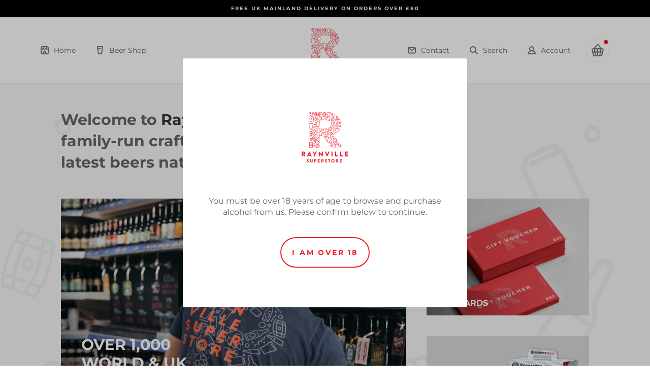

--- FILE ---
content_type: text/html; charset=utf-8
request_url: https://shop.raynvillesuperstore.co.uk/
body_size: 63077
content:
<!doctype html>
<html class="no-js" lang="en">
<head>
  <meta charset="utf-8">
  <meta http-equiv="X-UA-Compatible" content="IE=edge,chrome=1">
  <meta name="viewport" content="width=device-width,initial-scale=1">
  <meta name="theme-color" content="#3a3a3a">
  <link rel="canonical" href="https://shop.raynvillesuperstore.co.uk/"><link rel="shortcut icon" href="//shop.raynvillesuperstore.co.uk/cdn/shop/files/favicon-32_32x32.png?v=1614302097" type="image/png"><title>Raynville Superstore - Over 900 UK craft and world beers</title><meta name="description" content="We are an independent family run convenience store based in Armley, Leeds specialising in beer, currently stocking over 900 UK and world beers."><!-- Google tag (gtag.js) -->
  <script async src="https://www.googletagmanager.com/gtag/js?id=G-PCTLR32CHY"></script>
  <script>
    window.dataLayer = window.dataLayer || [];
    function gtag(){dataLayer.push(arguments);}
    gtag('js', new Date());
  
    gtag('config', 'G-PCTLR32CHY');
  </script>

  <!-- /snippets/social-meta-tags.liquid -->




<meta property="og:site_name" content="Raynville Superstore">
<meta property="og:url" content="https://shop.raynvillesuperstore.co.uk/">
<meta property="og:title" content="Raynville Superstore - Over 900 UK craft and world beers">
<meta property="og:type" content="website">
<meta property="og:description" content="We are an independent family run convenience store based in Armley, Leeds specialising in beer, currently stocking over 900 UK and world beers.">





  <meta name="twitter:site" content="@Raynville_Leeds">

<meta name="twitter:card" content="summary_large_image">
<meta name="twitter:title" content="Raynville Superstore - Over 900 UK craft and world beers">
<meta name="twitter:description" content="We are an independent family run convenience store based in Armley, Leeds specialising in beer, currently stocking over 900 UK and world beers.">


  <link href="//shop.raynvillesuperstore.co.uk/cdn/shop/t/4/assets/theme.scss.css?v=41123407759043721291766746547" rel="stylesheet" type="text/css" media="all" />
  
  <script>
    var theme = {
      breakpoints: {
        medium: 750,
        large: 990,
        widescreen: 1400
      },
      strings: {
        addToCart: "Add to cart",
        soldOut: "Sold out",
        unavailable: "Unavailable",
        regularPrice: "Regular price",
        salePrice: "Sale price",
        sale: "Sale",
        fromLowestPrice: "from [price]",
        vendor: "Vendor",
        showMore: "Show More",
        showLess: "Show Less",
        searchFor: "Search for",
        addressError: "Error looking up that address",
        addressNoResults: "No results for that address",
        addressQueryLimit: "You have exceeded the Google API usage limit. Consider upgrading to a \u003ca href=\"https:\/\/developers.google.com\/maps\/premium\/usage-limits\"\u003ePremium Plan\u003c\/a\u003e.",
        authError: "There was a problem authenticating your Google Maps account.",
        newWindow: "Opens in a new window.",
        external: "Opens external website.",
        newWindowExternal: "Opens external website in a new window.",
        removeLabel: "Remove [product]",
        update: "Update",
        quantity: "Quantity",
        discountedTotal: "Discounted total",
        regularTotal: "Regular total",
        priceColumn: "See Price column for discount details.",
        quantityMinimumMessage: "Quantity must be 1 or more",
        cartError: "There was an error while updating your cart. Please try again.",
        removedItemMessage: "Removed \u003cspan class=\"cart__removed-product-details\"\u003e([quantity]) [link]\u003c\/span\u003e from your cart.",
        unitPrice: "Unit price",
        unitPriceSeparator: "per",
        oneCartCount: "1 item",
        otherCartCount: "[count] items",
        quantityLabel: "Quantity: [count]",
        products: "Products",
        loading: "Loading",
        number_of_results: "[result_number] of [results_count]",
        number_of_results_found: "[results_count] results found",
        one_result_found: "1 result found"
      },
      moneyFormat: "£{{amount}}",
      moneyFormatWithCurrency: "£{{amount}} GBP",
      settings: {
        predictiveSearchEnabled: true,
        predictiveSearchShowPrice: false,
        predictiveSearchShowVendor: false
      }
    }

    document.documentElement.className = document.documentElement.className.replace('no-js', 'js');
  </script><script src="//shop.raynvillesuperstore.co.uk/cdn/shop/t/4/assets/lazysizes.js?v=94224023136283657951607072023" async="async"></script>
  <script src="//shop.raynvillesuperstore.co.uk/cdn/shop/t/4/assets/vendor.js?v=85833464202832145531607072025" defer="defer"></script>
  <script src="//shop.raynvillesuperstore.co.uk/cdn/shop/t/4/assets/theme.js?v=14692967194106351421607072024" defer="defer"></script>
  <link href="//shop.raynvillesuperstore.co.uk/cdn/shop/t/4/assets/app-shopify.css?v=1255268719700725731607072020" rel="stylesheet" type="text/css" media="all" />

  <script>window.performance && window.performance.mark && window.performance.mark('shopify.content_for_header.start');</script><meta id="shopify-digital-wallet" name="shopify-digital-wallet" content="/36159094921/digital_wallets/dialog">
<meta name="shopify-checkout-api-token" content="36f078fd9126bd35c9eb34a1527253a5">
<script async="async" src="/checkouts/internal/preloads.js?locale=en-GB"></script>
<link rel="preconnect" href="https://shop.app" crossorigin="anonymous">
<script async="async" src="https://shop.app/checkouts/internal/preloads.js?locale=en-GB&shop_id=36159094921" crossorigin="anonymous"></script>
<script id="apple-pay-shop-capabilities" type="application/json">{"shopId":36159094921,"countryCode":"GB","currencyCode":"GBP","merchantCapabilities":["supports3DS"],"merchantId":"gid:\/\/shopify\/Shop\/36159094921","merchantName":"Raynville Superstore","requiredBillingContactFields":["postalAddress","email","phone"],"requiredShippingContactFields":["postalAddress","email","phone"],"shippingType":"shipping","supportedNetworks":["visa","maestro","masterCard","discover","elo"],"total":{"type":"pending","label":"Raynville Superstore","amount":"1.00"},"shopifyPaymentsEnabled":true,"supportsSubscriptions":true}</script>
<script id="shopify-features" type="application/json">{"accessToken":"36f078fd9126bd35c9eb34a1527253a5","betas":["rich-media-storefront-analytics"],"domain":"shop.raynvillesuperstore.co.uk","predictiveSearch":true,"shopId":36159094921,"locale":"en"}</script>
<script>var Shopify = Shopify || {};
Shopify.shop = "raynville-superstore.myshopify.com";
Shopify.locale = "en";
Shopify.currency = {"active":"GBP","rate":"1.0"};
Shopify.country = "GB";
Shopify.theme = {"name":"Raynville Superstore (2020\/12\/04) - New Storefront","id":116381712551,"schema_name":"Debut","schema_version":"16.5.1","theme_store_id":null,"role":"main"};
Shopify.theme.handle = "null";
Shopify.theme.style = {"id":null,"handle":null};
Shopify.cdnHost = "shop.raynvillesuperstore.co.uk/cdn";
Shopify.routes = Shopify.routes || {};
Shopify.routes.root = "/";</script>
<script type="module">!function(o){(o.Shopify=o.Shopify||{}).modules=!0}(window);</script>
<script>!function(o){function n(){var o=[];function n(){o.push(Array.prototype.slice.apply(arguments))}return n.q=o,n}var t=o.Shopify=o.Shopify||{};t.loadFeatures=n(),t.autoloadFeatures=n()}(window);</script>
<script>
  window.ShopifyPay = window.ShopifyPay || {};
  window.ShopifyPay.apiHost = "shop.app\/pay";
  window.ShopifyPay.redirectState = null;
</script>
<script id="shop-js-analytics" type="application/json">{"pageType":"index"}</script>
<script defer="defer" async type="module" src="//shop.raynvillesuperstore.co.uk/cdn/shopifycloud/shop-js/modules/v2/client.init-shop-cart-sync_IZsNAliE.en.esm.js"></script>
<script defer="defer" async type="module" src="//shop.raynvillesuperstore.co.uk/cdn/shopifycloud/shop-js/modules/v2/chunk.common_0OUaOowp.esm.js"></script>
<script type="module">
  await import("//shop.raynvillesuperstore.co.uk/cdn/shopifycloud/shop-js/modules/v2/client.init-shop-cart-sync_IZsNAliE.en.esm.js");
await import("//shop.raynvillesuperstore.co.uk/cdn/shopifycloud/shop-js/modules/v2/chunk.common_0OUaOowp.esm.js");

  window.Shopify.SignInWithShop?.initShopCartSync?.({"fedCMEnabled":true,"windoidEnabled":true});

</script>
<script>
  window.Shopify = window.Shopify || {};
  if (!window.Shopify.featureAssets) window.Shopify.featureAssets = {};
  window.Shopify.featureAssets['shop-js'] = {"shop-cart-sync":["modules/v2/client.shop-cart-sync_DLOhI_0X.en.esm.js","modules/v2/chunk.common_0OUaOowp.esm.js"],"init-fed-cm":["modules/v2/client.init-fed-cm_C6YtU0w6.en.esm.js","modules/v2/chunk.common_0OUaOowp.esm.js"],"shop-button":["modules/v2/client.shop-button_BCMx7GTG.en.esm.js","modules/v2/chunk.common_0OUaOowp.esm.js"],"shop-cash-offers":["modules/v2/client.shop-cash-offers_BT26qb5j.en.esm.js","modules/v2/chunk.common_0OUaOowp.esm.js","modules/v2/chunk.modal_CGo_dVj3.esm.js"],"init-windoid":["modules/v2/client.init-windoid_B9PkRMql.en.esm.js","modules/v2/chunk.common_0OUaOowp.esm.js"],"init-shop-email-lookup-coordinator":["modules/v2/client.init-shop-email-lookup-coordinator_DZkqjsbU.en.esm.js","modules/v2/chunk.common_0OUaOowp.esm.js"],"shop-toast-manager":["modules/v2/client.shop-toast-manager_Di2EnuM7.en.esm.js","modules/v2/chunk.common_0OUaOowp.esm.js"],"shop-login-button":["modules/v2/client.shop-login-button_BtqW_SIO.en.esm.js","modules/v2/chunk.common_0OUaOowp.esm.js","modules/v2/chunk.modal_CGo_dVj3.esm.js"],"avatar":["modules/v2/client.avatar_BTnouDA3.en.esm.js"],"pay-button":["modules/v2/client.pay-button_CWa-C9R1.en.esm.js","modules/v2/chunk.common_0OUaOowp.esm.js"],"init-shop-cart-sync":["modules/v2/client.init-shop-cart-sync_IZsNAliE.en.esm.js","modules/v2/chunk.common_0OUaOowp.esm.js"],"init-customer-accounts":["modules/v2/client.init-customer-accounts_DenGwJTU.en.esm.js","modules/v2/client.shop-login-button_BtqW_SIO.en.esm.js","modules/v2/chunk.common_0OUaOowp.esm.js","modules/v2/chunk.modal_CGo_dVj3.esm.js"],"init-shop-for-new-customer-accounts":["modules/v2/client.init-shop-for-new-customer-accounts_JdHXxpS9.en.esm.js","modules/v2/client.shop-login-button_BtqW_SIO.en.esm.js","modules/v2/chunk.common_0OUaOowp.esm.js","modules/v2/chunk.modal_CGo_dVj3.esm.js"],"init-customer-accounts-sign-up":["modules/v2/client.init-customer-accounts-sign-up_D6__K_p8.en.esm.js","modules/v2/client.shop-login-button_BtqW_SIO.en.esm.js","modules/v2/chunk.common_0OUaOowp.esm.js","modules/v2/chunk.modal_CGo_dVj3.esm.js"],"checkout-modal":["modules/v2/client.checkout-modal_C_ZQDY6s.en.esm.js","modules/v2/chunk.common_0OUaOowp.esm.js","modules/v2/chunk.modal_CGo_dVj3.esm.js"],"shop-follow-button":["modules/v2/client.shop-follow-button_XetIsj8l.en.esm.js","modules/v2/chunk.common_0OUaOowp.esm.js","modules/v2/chunk.modal_CGo_dVj3.esm.js"],"lead-capture":["modules/v2/client.lead-capture_DvA72MRN.en.esm.js","modules/v2/chunk.common_0OUaOowp.esm.js","modules/v2/chunk.modal_CGo_dVj3.esm.js"],"shop-login":["modules/v2/client.shop-login_ClXNxyh6.en.esm.js","modules/v2/chunk.common_0OUaOowp.esm.js","modules/v2/chunk.modal_CGo_dVj3.esm.js"],"payment-terms":["modules/v2/client.payment-terms_CNlwjfZz.en.esm.js","modules/v2/chunk.common_0OUaOowp.esm.js","modules/v2/chunk.modal_CGo_dVj3.esm.js"]};
</script>
<script id="__st">var __st={"a":36159094921,"offset":0,"reqid":"f5a32fc8-f2eb-4031-b539-cfa738aef7c9-1768424148","pageurl":"shop.raynvillesuperstore.co.uk\/","u":"8ae3b6c3a9b4","p":"home"};</script>
<script>window.ShopifyPaypalV4VisibilityTracking = true;</script>
<script id="captcha-bootstrap">!function(){'use strict';const t='contact',e='account',n='new_comment',o=[[t,t],['blogs',n],['comments',n],[t,'customer']],c=[[e,'customer_login'],[e,'guest_login'],[e,'recover_customer_password'],[e,'create_customer']],r=t=>t.map((([t,e])=>`form[action*='/${t}']:not([data-nocaptcha='true']) input[name='form_type'][value='${e}']`)).join(','),a=t=>()=>t?[...document.querySelectorAll(t)].map((t=>t.form)):[];function s(){const t=[...o],e=r(t);return a(e)}const i='password',u='form_key',d=['recaptcha-v3-token','g-recaptcha-response','h-captcha-response',i],f=()=>{try{return window.sessionStorage}catch{return}},m='__shopify_v',_=t=>t.elements[u];function p(t,e,n=!1){try{const o=window.sessionStorage,c=JSON.parse(o.getItem(e)),{data:r}=function(t){const{data:e,action:n}=t;return t[m]||n?{data:e,action:n}:{data:t,action:n}}(c);for(const[e,n]of Object.entries(r))t.elements[e]&&(t.elements[e].value=n);n&&o.removeItem(e)}catch(o){console.error('form repopulation failed',{error:o})}}const l='form_type',E='cptcha';function T(t){t.dataset[E]=!0}const w=window,h=w.document,L='Shopify',v='ce_forms',y='captcha';let A=!1;((t,e)=>{const n=(g='f06e6c50-85a8-45c8-87d0-21a2b65856fe',I='https://cdn.shopify.com/shopifycloud/storefront-forms-hcaptcha/ce_storefront_forms_captcha_hcaptcha.v1.5.2.iife.js',D={infoText:'Protected by hCaptcha',privacyText:'Privacy',termsText:'Terms'},(t,e,n)=>{const o=w[L][v],c=o.bindForm;if(c)return c(t,g,e,D).then(n);var r;o.q.push([[t,g,e,D],n]),r=I,A||(h.body.append(Object.assign(h.createElement('script'),{id:'captcha-provider',async:!0,src:r})),A=!0)});var g,I,D;w[L]=w[L]||{},w[L][v]=w[L][v]||{},w[L][v].q=[],w[L][y]=w[L][y]||{},w[L][y].protect=function(t,e){n(t,void 0,e),T(t)},Object.freeze(w[L][y]),function(t,e,n,w,h,L){const[v,y,A,g]=function(t,e,n){const i=e?o:[],u=t?c:[],d=[...i,...u],f=r(d),m=r(i),_=r(d.filter((([t,e])=>n.includes(e))));return[a(f),a(m),a(_),s()]}(w,h,L),I=t=>{const e=t.target;return e instanceof HTMLFormElement?e:e&&e.form},D=t=>v().includes(t);t.addEventListener('submit',(t=>{const e=I(t);if(!e)return;const n=D(e)&&!e.dataset.hcaptchaBound&&!e.dataset.recaptchaBound,o=_(e),c=g().includes(e)&&(!o||!o.value);(n||c)&&t.preventDefault(),c&&!n&&(function(t){try{if(!f())return;!function(t){const e=f();if(!e)return;const n=_(t);if(!n)return;const o=n.value;o&&e.removeItem(o)}(t);const e=Array.from(Array(32),(()=>Math.random().toString(36)[2])).join('');!function(t,e){_(t)||t.append(Object.assign(document.createElement('input'),{type:'hidden',name:u})),t.elements[u].value=e}(t,e),function(t,e){const n=f();if(!n)return;const o=[...t.querySelectorAll(`input[type='${i}']`)].map((({name:t})=>t)),c=[...d,...o],r={};for(const[a,s]of new FormData(t).entries())c.includes(a)||(r[a]=s);n.setItem(e,JSON.stringify({[m]:1,action:t.action,data:r}))}(t,e)}catch(e){console.error('failed to persist form',e)}}(e),e.submit())}));const S=(t,e)=>{t&&!t.dataset[E]&&(n(t,e.some((e=>e===t))),T(t))};for(const o of['focusin','change'])t.addEventListener(o,(t=>{const e=I(t);D(e)&&S(e,y())}));const B=e.get('form_key'),M=e.get(l),P=B&&M;t.addEventListener('DOMContentLoaded',(()=>{const t=y();if(P)for(const e of t)e.elements[l].value===M&&p(e,B);[...new Set([...A(),...v().filter((t=>'true'===t.dataset.shopifyCaptcha))])].forEach((e=>S(e,t)))}))}(h,new URLSearchParams(w.location.search),n,t,e,['guest_login'])})(!0,!0)}();</script>
<script integrity="sha256-4kQ18oKyAcykRKYeNunJcIwy7WH5gtpwJnB7kiuLZ1E=" data-source-attribution="shopify.loadfeatures" defer="defer" src="//shop.raynvillesuperstore.co.uk/cdn/shopifycloud/storefront/assets/storefront/load_feature-a0a9edcb.js" crossorigin="anonymous"></script>
<script crossorigin="anonymous" defer="defer" src="//shop.raynvillesuperstore.co.uk/cdn/shopifycloud/storefront/assets/shopify_pay/storefront-65b4c6d7.js?v=20250812"></script>
<script data-source-attribution="shopify.dynamic_checkout.dynamic.init">var Shopify=Shopify||{};Shopify.PaymentButton=Shopify.PaymentButton||{isStorefrontPortableWallets:!0,init:function(){window.Shopify.PaymentButton.init=function(){};var t=document.createElement("script");t.src="https://shop.raynvillesuperstore.co.uk/cdn/shopifycloud/portable-wallets/latest/portable-wallets.en.js",t.type="module",document.head.appendChild(t)}};
</script>
<script data-source-attribution="shopify.dynamic_checkout.buyer_consent">
  function portableWalletsHideBuyerConsent(e){var t=document.getElementById("shopify-buyer-consent"),n=document.getElementById("shopify-subscription-policy-button");t&&n&&(t.classList.add("hidden"),t.setAttribute("aria-hidden","true"),n.removeEventListener("click",e))}function portableWalletsShowBuyerConsent(e){var t=document.getElementById("shopify-buyer-consent"),n=document.getElementById("shopify-subscription-policy-button");t&&n&&(t.classList.remove("hidden"),t.removeAttribute("aria-hidden"),n.addEventListener("click",e))}window.Shopify?.PaymentButton&&(window.Shopify.PaymentButton.hideBuyerConsent=portableWalletsHideBuyerConsent,window.Shopify.PaymentButton.showBuyerConsent=portableWalletsShowBuyerConsent);
</script>
<script data-source-attribution="shopify.dynamic_checkout.cart.bootstrap">document.addEventListener("DOMContentLoaded",(function(){function t(){return document.querySelector("shopify-accelerated-checkout-cart, shopify-accelerated-checkout")}if(t())Shopify.PaymentButton.init();else{new MutationObserver((function(e,n){t()&&(Shopify.PaymentButton.init(),n.disconnect())})).observe(document.body,{childList:!0,subtree:!0})}}));
</script>
<link id="shopify-accelerated-checkout-styles" rel="stylesheet" media="screen" href="https://shop.raynvillesuperstore.co.uk/cdn/shopifycloud/portable-wallets/latest/accelerated-checkout-backwards-compat.css" crossorigin="anonymous">
<style id="shopify-accelerated-checkout-cart">
        #shopify-buyer-consent {
  margin-top: 1em;
  display: inline-block;
  width: 100%;
}

#shopify-buyer-consent.hidden {
  display: none;
}

#shopify-subscription-policy-button {
  background: none;
  border: none;
  padding: 0;
  text-decoration: underline;
  font-size: inherit;
  cursor: pointer;
}

#shopify-subscription-policy-button::before {
  box-shadow: none;
}

      </style>

<script>window.performance && window.performance.mark && window.performance.mark('shopify.content_for_header.end');</script>

  <script>
    Shopify.appState = Shopify.appState = {};
    Shopify.appState.cartItems = [
      
    ];
  </script>
   





<!-- BEGIN app block: shopify://apps/minmaxify-order-limits/blocks/app-embed-block/3acfba32-89f3-4377-ae20-cbb9abc48475 --><script type="text/javascript">minMaxifyContext={customer: { id:null, tags:null}}</script> <script type="text/javascript" src="https://limits.minmaxify.com/raynville-superstore.myshopify.com?v=132b&r=20250529111936"></script>

<!-- END app block --><link href="https://monorail-edge.shopifysvc.com" rel="dns-prefetch">
<script>(function(){if ("sendBeacon" in navigator && "performance" in window) {try {var session_token_from_headers = performance.getEntriesByType('navigation')[0].serverTiming.find(x => x.name == '_s').description;} catch {var session_token_from_headers = undefined;}var session_cookie_matches = document.cookie.match(/_shopify_s=([^;]*)/);var session_token_from_cookie = session_cookie_matches && session_cookie_matches.length === 2 ? session_cookie_matches[1] : "";var session_token = session_token_from_headers || session_token_from_cookie || "";function handle_abandonment_event(e) {var entries = performance.getEntries().filter(function(entry) {return /monorail-edge.shopifysvc.com/.test(entry.name);});if (!window.abandonment_tracked && entries.length === 0) {window.abandonment_tracked = true;var currentMs = Date.now();var navigation_start = performance.timing.navigationStart;var payload = {shop_id: 36159094921,url: window.location.href,navigation_start,duration: currentMs - navigation_start,session_token,page_type: "index"};window.navigator.sendBeacon("https://monorail-edge.shopifysvc.com/v1/produce", JSON.stringify({schema_id: "online_store_buyer_site_abandonment/1.1",payload: payload,metadata: {event_created_at_ms: currentMs,event_sent_at_ms: currentMs}}));}}window.addEventListener('pagehide', handle_abandonment_event);}}());</script>
<script id="web-pixels-manager-setup">(function e(e,d,r,n,o){if(void 0===o&&(o={}),!Boolean(null===(a=null===(i=window.Shopify)||void 0===i?void 0:i.analytics)||void 0===a?void 0:a.replayQueue)){var i,a;window.Shopify=window.Shopify||{};var t=window.Shopify;t.analytics=t.analytics||{};var s=t.analytics;s.replayQueue=[],s.publish=function(e,d,r){return s.replayQueue.push([e,d,r]),!0};try{self.performance.mark("wpm:start")}catch(e){}var l=function(){var e={modern:/Edge?\/(1{2}[4-9]|1[2-9]\d|[2-9]\d{2}|\d{4,})\.\d+(\.\d+|)|Firefox\/(1{2}[4-9]|1[2-9]\d|[2-9]\d{2}|\d{4,})\.\d+(\.\d+|)|Chrom(ium|e)\/(9{2}|\d{3,})\.\d+(\.\d+|)|(Maci|X1{2}).+ Version\/(15\.\d+|(1[6-9]|[2-9]\d|\d{3,})\.\d+)([,.]\d+|)( \(\w+\)|)( Mobile\/\w+|) Safari\/|Chrome.+OPR\/(9{2}|\d{3,})\.\d+\.\d+|(CPU[ +]OS|iPhone[ +]OS|CPU[ +]iPhone|CPU IPhone OS|CPU iPad OS)[ +]+(15[._]\d+|(1[6-9]|[2-9]\d|\d{3,})[._]\d+)([._]\d+|)|Android:?[ /-](13[3-9]|1[4-9]\d|[2-9]\d{2}|\d{4,})(\.\d+|)(\.\d+|)|Android.+Firefox\/(13[5-9]|1[4-9]\d|[2-9]\d{2}|\d{4,})\.\d+(\.\d+|)|Android.+Chrom(ium|e)\/(13[3-9]|1[4-9]\d|[2-9]\d{2}|\d{4,})\.\d+(\.\d+|)|SamsungBrowser\/([2-9]\d|\d{3,})\.\d+/,legacy:/Edge?\/(1[6-9]|[2-9]\d|\d{3,})\.\d+(\.\d+|)|Firefox\/(5[4-9]|[6-9]\d|\d{3,})\.\d+(\.\d+|)|Chrom(ium|e)\/(5[1-9]|[6-9]\d|\d{3,})\.\d+(\.\d+|)([\d.]+$|.*Safari\/(?![\d.]+ Edge\/[\d.]+$))|(Maci|X1{2}).+ Version\/(10\.\d+|(1[1-9]|[2-9]\d|\d{3,})\.\d+)([,.]\d+|)( \(\w+\)|)( Mobile\/\w+|) Safari\/|Chrome.+OPR\/(3[89]|[4-9]\d|\d{3,})\.\d+\.\d+|(CPU[ +]OS|iPhone[ +]OS|CPU[ +]iPhone|CPU IPhone OS|CPU iPad OS)[ +]+(10[._]\d+|(1[1-9]|[2-9]\d|\d{3,})[._]\d+)([._]\d+|)|Android:?[ /-](13[3-9]|1[4-9]\d|[2-9]\d{2}|\d{4,})(\.\d+|)(\.\d+|)|Mobile Safari.+OPR\/([89]\d|\d{3,})\.\d+\.\d+|Android.+Firefox\/(13[5-9]|1[4-9]\d|[2-9]\d{2}|\d{4,})\.\d+(\.\d+|)|Android.+Chrom(ium|e)\/(13[3-9]|1[4-9]\d|[2-9]\d{2}|\d{4,})\.\d+(\.\d+|)|Android.+(UC? ?Browser|UCWEB|U3)[ /]?(15\.([5-9]|\d{2,})|(1[6-9]|[2-9]\d|\d{3,})\.\d+)\.\d+|SamsungBrowser\/(5\.\d+|([6-9]|\d{2,})\.\d+)|Android.+MQ{2}Browser\/(14(\.(9|\d{2,})|)|(1[5-9]|[2-9]\d|\d{3,})(\.\d+|))(\.\d+|)|K[Aa][Ii]OS\/(3\.\d+|([4-9]|\d{2,})\.\d+)(\.\d+|)/},d=e.modern,r=e.legacy,n=navigator.userAgent;return n.match(d)?"modern":n.match(r)?"legacy":"unknown"}(),u="modern"===l?"modern":"legacy",c=(null!=n?n:{modern:"",legacy:""})[u],f=function(e){return[e.baseUrl,"/wpm","/b",e.hashVersion,"modern"===e.buildTarget?"m":"l",".js"].join("")}({baseUrl:d,hashVersion:r,buildTarget:u}),m=function(e){var d=e.version,r=e.bundleTarget,n=e.surface,o=e.pageUrl,i=e.monorailEndpoint;return{emit:function(e){var a=e.status,t=e.errorMsg,s=(new Date).getTime(),l=JSON.stringify({metadata:{event_sent_at_ms:s},events:[{schema_id:"web_pixels_manager_load/3.1",payload:{version:d,bundle_target:r,page_url:o,status:a,surface:n,error_msg:t},metadata:{event_created_at_ms:s}}]});if(!i)return console&&console.warn&&console.warn("[Web Pixels Manager] No Monorail endpoint provided, skipping logging."),!1;try{return self.navigator.sendBeacon.bind(self.navigator)(i,l)}catch(e){}var u=new XMLHttpRequest;try{return u.open("POST",i,!0),u.setRequestHeader("Content-Type","text/plain"),u.send(l),!0}catch(e){return console&&console.warn&&console.warn("[Web Pixels Manager] Got an unhandled error while logging to Monorail."),!1}}}}({version:r,bundleTarget:l,surface:e.surface,pageUrl:self.location.href,monorailEndpoint:e.monorailEndpoint});try{o.browserTarget=l,function(e){var d=e.src,r=e.async,n=void 0===r||r,o=e.onload,i=e.onerror,a=e.sri,t=e.scriptDataAttributes,s=void 0===t?{}:t,l=document.createElement("script"),u=document.querySelector("head"),c=document.querySelector("body");if(l.async=n,l.src=d,a&&(l.integrity=a,l.crossOrigin="anonymous"),s)for(var f in s)if(Object.prototype.hasOwnProperty.call(s,f))try{l.dataset[f]=s[f]}catch(e){}if(o&&l.addEventListener("load",o),i&&l.addEventListener("error",i),u)u.appendChild(l);else{if(!c)throw new Error("Did not find a head or body element to append the script");c.appendChild(l)}}({src:f,async:!0,onload:function(){if(!function(){var e,d;return Boolean(null===(d=null===(e=window.Shopify)||void 0===e?void 0:e.analytics)||void 0===d?void 0:d.initialized)}()){var d=window.webPixelsManager.init(e)||void 0;if(d){var r=window.Shopify.analytics;r.replayQueue.forEach((function(e){var r=e[0],n=e[1],o=e[2];d.publishCustomEvent(r,n,o)})),r.replayQueue=[],r.publish=d.publishCustomEvent,r.visitor=d.visitor,r.initialized=!0}}},onerror:function(){return m.emit({status:"failed",errorMsg:"".concat(f," has failed to load")})},sri:function(e){var d=/^sha384-[A-Za-z0-9+/=]+$/;return"string"==typeof e&&d.test(e)}(c)?c:"",scriptDataAttributes:o}),m.emit({status:"loading"})}catch(e){m.emit({status:"failed",errorMsg:(null==e?void 0:e.message)||"Unknown error"})}}})({shopId: 36159094921,storefrontBaseUrl: "https://shop.raynvillesuperstore.co.uk",extensionsBaseUrl: "https://extensions.shopifycdn.com/cdn/shopifycloud/web-pixels-manager",monorailEndpoint: "https://monorail-edge.shopifysvc.com/unstable/produce_batch",surface: "storefront-renderer",enabledBetaFlags: ["2dca8a86","a0d5f9d2"],webPixelsConfigList: [{"id":"180617590","eventPayloadVersion":"v1","runtimeContext":"LAX","scriptVersion":"1","type":"CUSTOM","privacyPurposes":["ANALYTICS"],"name":"Google Analytics tag (migrated)"},{"id":"shopify-app-pixel","configuration":"{}","eventPayloadVersion":"v1","runtimeContext":"STRICT","scriptVersion":"0450","apiClientId":"shopify-pixel","type":"APP","privacyPurposes":["ANALYTICS","MARKETING"]},{"id":"shopify-custom-pixel","eventPayloadVersion":"v1","runtimeContext":"LAX","scriptVersion":"0450","apiClientId":"shopify-pixel","type":"CUSTOM","privacyPurposes":["ANALYTICS","MARKETING"]}],isMerchantRequest: false,initData: {"shop":{"name":"Raynville Superstore","paymentSettings":{"currencyCode":"GBP"},"myshopifyDomain":"raynville-superstore.myshopify.com","countryCode":"GB","storefrontUrl":"https:\/\/shop.raynvillesuperstore.co.uk"},"customer":null,"cart":null,"checkout":null,"productVariants":[],"purchasingCompany":null},},"https://shop.raynvillesuperstore.co.uk/cdn","7cecd0b6w90c54c6cpe92089d5m57a67346",{"modern":"","legacy":""},{"shopId":"36159094921","storefrontBaseUrl":"https:\/\/shop.raynvillesuperstore.co.uk","extensionBaseUrl":"https:\/\/extensions.shopifycdn.com\/cdn\/shopifycloud\/web-pixels-manager","surface":"storefront-renderer","enabledBetaFlags":"[\"2dca8a86\", \"a0d5f9d2\"]","isMerchantRequest":"false","hashVersion":"7cecd0b6w90c54c6cpe92089d5m57a67346","publish":"custom","events":"[[\"page_viewed\",{}]]"});</script><script>
  window.ShopifyAnalytics = window.ShopifyAnalytics || {};
  window.ShopifyAnalytics.meta = window.ShopifyAnalytics.meta || {};
  window.ShopifyAnalytics.meta.currency = 'GBP';
  var meta = {"page":{"pageType":"home","requestId":"f5a32fc8-f2eb-4031-b539-cfa738aef7c9-1768424148"}};
  for (var attr in meta) {
    window.ShopifyAnalytics.meta[attr] = meta[attr];
  }
</script>
<script class="analytics">
  (function () {
    var customDocumentWrite = function(content) {
      var jquery = null;

      if (window.jQuery) {
        jquery = window.jQuery;
      } else if (window.Checkout && window.Checkout.$) {
        jquery = window.Checkout.$;
      }

      if (jquery) {
        jquery('body').append(content);
      }
    };

    var hasLoggedConversion = function(token) {
      if (token) {
        return document.cookie.indexOf('loggedConversion=' + token) !== -1;
      }
      return false;
    }

    var setCookieIfConversion = function(token) {
      if (token) {
        var twoMonthsFromNow = new Date(Date.now());
        twoMonthsFromNow.setMonth(twoMonthsFromNow.getMonth() + 2);

        document.cookie = 'loggedConversion=' + token + '; expires=' + twoMonthsFromNow;
      }
    }

    var trekkie = window.ShopifyAnalytics.lib = window.trekkie = window.trekkie || [];
    if (trekkie.integrations) {
      return;
    }
    trekkie.methods = [
      'identify',
      'page',
      'ready',
      'track',
      'trackForm',
      'trackLink'
    ];
    trekkie.factory = function(method) {
      return function() {
        var args = Array.prototype.slice.call(arguments);
        args.unshift(method);
        trekkie.push(args);
        return trekkie;
      };
    };
    for (var i = 0; i < trekkie.methods.length; i++) {
      var key = trekkie.methods[i];
      trekkie[key] = trekkie.factory(key);
    }
    trekkie.load = function(config) {
      trekkie.config = config || {};
      trekkie.config.initialDocumentCookie = document.cookie;
      var first = document.getElementsByTagName('script')[0];
      var script = document.createElement('script');
      script.type = 'text/javascript';
      script.onerror = function(e) {
        var scriptFallback = document.createElement('script');
        scriptFallback.type = 'text/javascript';
        scriptFallback.onerror = function(error) {
                var Monorail = {
      produce: function produce(monorailDomain, schemaId, payload) {
        var currentMs = new Date().getTime();
        var event = {
          schema_id: schemaId,
          payload: payload,
          metadata: {
            event_created_at_ms: currentMs,
            event_sent_at_ms: currentMs
          }
        };
        return Monorail.sendRequest("https://" + monorailDomain + "/v1/produce", JSON.stringify(event));
      },
      sendRequest: function sendRequest(endpointUrl, payload) {
        // Try the sendBeacon API
        if (window && window.navigator && typeof window.navigator.sendBeacon === 'function' && typeof window.Blob === 'function' && !Monorail.isIos12()) {
          var blobData = new window.Blob([payload], {
            type: 'text/plain'
          });

          if (window.navigator.sendBeacon(endpointUrl, blobData)) {
            return true;
          } // sendBeacon was not successful

        } // XHR beacon

        var xhr = new XMLHttpRequest();

        try {
          xhr.open('POST', endpointUrl);
          xhr.setRequestHeader('Content-Type', 'text/plain');
          xhr.send(payload);
        } catch (e) {
          console.log(e);
        }

        return false;
      },
      isIos12: function isIos12() {
        return window.navigator.userAgent.lastIndexOf('iPhone; CPU iPhone OS 12_') !== -1 || window.navigator.userAgent.lastIndexOf('iPad; CPU OS 12_') !== -1;
      }
    };
    Monorail.produce('monorail-edge.shopifysvc.com',
      'trekkie_storefront_load_errors/1.1',
      {shop_id: 36159094921,
      theme_id: 116381712551,
      app_name: "storefront",
      context_url: window.location.href,
      source_url: "//shop.raynvillesuperstore.co.uk/cdn/s/trekkie.storefront.55c6279c31a6628627b2ba1c5ff367020da294e2.min.js"});

        };
        scriptFallback.async = true;
        scriptFallback.src = '//shop.raynvillesuperstore.co.uk/cdn/s/trekkie.storefront.55c6279c31a6628627b2ba1c5ff367020da294e2.min.js';
        first.parentNode.insertBefore(scriptFallback, first);
      };
      script.async = true;
      script.src = '//shop.raynvillesuperstore.co.uk/cdn/s/trekkie.storefront.55c6279c31a6628627b2ba1c5ff367020da294e2.min.js';
      first.parentNode.insertBefore(script, first);
    };
    trekkie.load(
      {"Trekkie":{"appName":"storefront","development":false,"defaultAttributes":{"shopId":36159094921,"isMerchantRequest":null,"themeId":116381712551,"themeCityHash":"10768391337321578112","contentLanguage":"en","currency":"GBP","eventMetadataId":"ef5655f4-4734-476c-b768-89804e269ee9"},"isServerSideCookieWritingEnabled":true,"monorailRegion":"shop_domain","enabledBetaFlags":["65f19447"]},"Session Attribution":{},"S2S":{"facebookCapiEnabled":false,"source":"trekkie-storefront-renderer","apiClientId":580111}}
    );

    var loaded = false;
    trekkie.ready(function() {
      if (loaded) return;
      loaded = true;

      window.ShopifyAnalytics.lib = window.trekkie;

      var originalDocumentWrite = document.write;
      document.write = customDocumentWrite;
      try { window.ShopifyAnalytics.merchantGoogleAnalytics.call(this); } catch(error) {};
      document.write = originalDocumentWrite;

      window.ShopifyAnalytics.lib.page(null,{"pageType":"home","requestId":"f5a32fc8-f2eb-4031-b539-cfa738aef7c9-1768424148","shopifyEmitted":true});

      var match = window.location.pathname.match(/checkouts\/(.+)\/(thank_you|post_purchase)/)
      var token = match? match[1]: undefined;
      if (!hasLoggedConversion(token)) {
        setCookieIfConversion(token);
        
      }
    });


        var eventsListenerScript = document.createElement('script');
        eventsListenerScript.async = true;
        eventsListenerScript.src = "//shop.raynvillesuperstore.co.uk/cdn/shopifycloud/storefront/assets/shop_events_listener-3da45d37.js";
        document.getElementsByTagName('head')[0].appendChild(eventsListenerScript);

})();</script>
  <script>
  if (!window.ga || (window.ga && typeof window.ga !== 'function')) {
    window.ga = function ga() {
      (window.ga.q = window.ga.q || []).push(arguments);
      if (window.Shopify && window.Shopify.analytics && typeof window.Shopify.analytics.publish === 'function') {
        window.Shopify.analytics.publish("ga_stub_called", {}, {sendTo: "google_osp_migration"});
      }
      console.error("Shopify's Google Analytics stub called with:", Array.from(arguments), "\nSee https://help.shopify.com/manual/promoting-marketing/pixels/pixel-migration#google for more information.");
    };
    if (window.Shopify && window.Shopify.analytics && typeof window.Shopify.analytics.publish === 'function') {
      window.Shopify.analytics.publish("ga_stub_initialized", {}, {sendTo: "google_osp_migration"});
    }
  }
</script>
<script
  defer
  src="https://shop.raynvillesuperstore.co.uk/cdn/shopifycloud/perf-kit/shopify-perf-kit-3.0.3.min.js"
  data-application="storefront-renderer"
  data-shop-id="36159094921"
  data-render-region="gcp-us-east1"
  data-page-type="index"
  data-theme-instance-id="116381712551"
  data-theme-name="Debut"
  data-theme-version="16.5.1"
  data-monorail-region="shop_domain"
  data-resource-timing-sampling-rate="10"
  data-shs="true"
  data-shs-beacon="true"
  data-shs-export-with-fetch="true"
  data-shs-logs-sample-rate="1"
  data-shs-beacon-endpoint="https://shop.raynvillesuperstore.co.uk/api/collect"
></script>
</head>

<body class="template-index">
  <div class="@hidden">
    <!--<svg xmlns="http://www.w3.org/2000/svg"><symbol fill="currentColor" overflow="visible" id="sprite-badge" viewBox="0 0 12 16"><title>badge</title><path d="M8.4 9.2l-.2.2-.1.1c0 .1 0 .1-.1.2v3.4l-1.4-1c-.3-.2-.8-.2-1.1 0l-1.4 1V9.7c0-.1 0-.1-.1-.2 0-.1-.1-.1-.1-.2s-.1-.1-.1-.2V9C2.6 8.4 2 7.3 2 6c0-2.2 1.8-4 4-4s4 1.8 4 4c0 1.3-.6 2.4-1.6 3.2M12 6c0-3.3-2.7-6-6-6S0 2.7 0 6c0 1.7.7 3.3 2 4.5V15c0 .4.2.7.5.9.3.2.7.2 1-.1L6 14.2l2.4 1.6c.2.1.4.2.6.2.2 0 .3 0 .5-.1.3-.2.5-.5.5-.9v-4.5c1.3-1.2 2-2.8 2-4.5"/><path d="M6 7c-.6 0-1-.4-1-1s.4-1 1-1 1 .4 1 1-.4 1-1 1m0-4C4.3 3 3 4.3 3 6s1.3 3 3 3 3-1.3 3-3-1.3-3-3-3"/></symbol><symbol id="sprite-barrel-tile" viewBox="0 0 150 126"><title>barrel-tile</title><g fill="#EC1C24" fill-rule="evenodd"><path d="M58.7 104.215l10.717-3.463c2.484 4.338 4.702 7.639 6.22 9.752l-10.42 3.363c-1.246-1.507-3.656-4.739-6.518-9.652zm-11.58-26.71c-1.908-6.008-3.42-11.934-4.485-17.61a120.66 120.66 0 01-.973-6.07l10.476-3.387c.248 1.713.539 3.5.898 5.407 1.004 5.332 2.484 11.44 4.653 18.26a138.39 138.39 0 009.385 22.403l-9.838 3.169c-.316.1-.483.375-.718.575-3.03-5.757-6.363-13.208-9.398-22.747zm3.99-43.495c-.106 2.588-.075 6.476.446 11.615L41.106 49c-.508-5.72-.384-9.714-.236-11.683l10.24-3.307zm40.279-1.25l-10.525 3.394c-2.522-4.425-4.746-7.688-6.313-9.714l10.253-3.319c1.264 1.525 3.71 4.763 6.585 9.64zm10.971 25.048c2.125 6.663 3.792 13.164 4.95 19.328.409 2.181.712 4.17.973 6.063l-10.662 3.438a138.824 138.824 0 00-5.29-23.735c-2.955-9.301-6.177-16.64-9.169-22.478l10.581-3.413c2.844 5.4 5.904 12.245 8.617 20.797zm-3.636 45.238c.018-2.607-.08-6.588-.558-11.57l10.693-3.457c.539 5.75.433 9.714.297 11.664l-10.432 3.363zM93.533 92.97c.477 5.463.49 9.539.44 11.62l-13.579 4.382c-1.239-1.669-3.58-4.982-6.344-9.714l19.483-6.288zM78.597 41.899c2.986 5.713 6.264 13.096 9.237 22.454 2.806 8.826 4.343 17.015 5.185 23.778L71.672 95.02c-3.21-5.995-6.672-13.552-9.479-22.38-2.98-9.364-4.578-17.284-5.445-23.685l21.85-7.057zM69.72 28.003c1.214 1.457 3.587 4.626 6.523 9.652l-20.028 6.47c-.514-5.814-.415-9.783-.266-11.677l13.771-4.445zm42.355 75.75a2.377 2.377 0 001.61-1.907c.056-.369 1.345-9.22-1.734-25.604-1.196-6.351-2.912-13.046-5.086-19.89-8.14-25.592-19.155-37.163-19.626-37.638a2.338 2.338 0 00-2.403-.6l-46.89 15.134a2.395 2.395 0 00-1.61 1.912c-.056.382-1.382 9.483 1.654 25.63 1.102 5.863 2.663 11.983 4.633 18.171 8.667 27.254 19.688 38.837 20.146 39.319.626.65 1.555.881 2.41.606l46.896-15.134z"/><path d="M79.99 67.053a4.707 4.707 0 01-3.061 5.939 4.62 4.62 0 01-3.587-.3A4.64 4.64 0 0171 69.937c-.802-2.478.607-5.15 3.048-5.939 2.485-.788 5.146.576 5.941 3.054m-13.822 3.216a9.448 9.448 0 004.983 6.67 9.4 9.4 0 007.236.602A9.465 9.465 0 0084.54 65.6c-1.602-4.981-6.955-7.74-11.95-6.151-4.552 1.47-7.318 6.12-6.423 10.82m53.317-52.967l1.904 1.76c.419.386.619.947.532 1.504l-.386 2.55 2.286-1.248a1.751 1.751 0 011.614-.036l2.332 1.154-.496-2.532a1.694 1.694 0 01.469-1.527l1.827-1.84-2.586-.314a1.75 1.75 0 01-1.328-.907l-1.204-2.29-1.105 2.335c-.24.516-.723.875-1.286.965l-2.573.426zM119.297 28a1.72 1.72 0 01-.986-.31 1.7 1.7 0 01-.727-1.656l.772-5.086-3.804-3.515a1.685 1.685 0 01-.477-1.742 1.723 1.723 0 011.372-1.199l5.141-.844 2.21-4.668a1.734 1.734 0 011.531-.98 1.742 1.742 0 011.578.92l2.4 4.561 5.173.638c.654.08 1.204.516 1.423 1.13a1.7 1.7 0 01-.4 1.77l-3.655 3.667.99 5.055a1.717 1.717 0 01-.654 1.688 1.748 1.748 0 01-1.823.166l-4.663-2.298-4.56 2.487c-.263.143-.55.215-.84.215zM20.484 105.302l1.904 1.76c.419.386.619.947.532 1.504l-.386 2.55 2.286-1.248a1.751 1.751 0 011.614-.036l2.332 1.154-.496-2.532a1.694 1.694 0 01.469-1.527l1.827-1.84-2.586-.314a1.75 1.75 0 01-1.328-.907l-1.204-2.29-1.105 2.335c-.24.516-.723.875-1.286.965l-2.573.426zM20.297 116a1.72 1.72 0 01-.986-.31 1.7 1.7 0 01-.727-1.656l.772-5.086-3.804-3.515a1.685 1.685 0 01-.477-1.742 1.723 1.723 0 011.372-1.199l5.141-.844 2.21-4.668a1.734 1.734 0 011.531-.98 1.742 1.742 0 011.578.92l2.4 4.561 5.173.638c.654.08 1.204.516 1.423 1.13a1.7 1.7 0 01-.4 1.77l-3.655 3.667.99 5.055a1.717 1.717 0 01-.654 1.688 1.748 1.748 0 01-1.823.166l-4.663-2.298-4.56 2.487c-.263.143-.55.215-.84.215z"/></g></symbol><symbol fill="currentColor" id="sprite-barrel" viewBox="0 0 78 101"><title>barrel</title><path fill-rule="evenodd" clip-rule="evenodd" d="M22.7 86.215l10.716-3.463c2.485 4.338 4.703 7.639 6.22 9.752l-10.42 3.363c-1.245-1.507-3.655-4.739-6.517-9.652zm-11.58-26.71c-1.908-6.008-3.42-11.934-4.485-17.61a120.66 120.66 0 01-.973-6.07l10.476-3.387c.248 1.713.539 3.5.898 5.407 1.004 5.332 2.484 11.44 4.652 18.26a138.387 138.387 0 009.386 22.403l-9.838 3.169c-.316.1-.483.375-.718.575-3.03-5.757-6.362-13.208-9.398-22.747zm3.99-43.495c-.106 2.588-.075 6.476.445 11.615L5.107 31c-.508-5.72-.384-9.714-.236-11.683l10.24-3.307zm40.279-1.25l-10.525 3.394c-2.522-4.425-4.745-7.688-6.313-9.714l10.253-3.319c1.264 1.525 3.71 4.763 6.585 9.64zM66.36 39.808c2.125 6.663 3.791 13.164 4.95 19.328.409 2.181.712 4.17.973 6.063l-10.662 3.438a138.829 138.829 0 00-5.29-23.735c-2.955-9.301-6.177-16.64-9.169-22.478l10.581-3.413c2.843 5.4 5.904 12.245 8.617 20.797zm-3.636 45.238c.018-2.607-.08-6.588-.558-11.57l10.693-3.457c.539 5.75.433 9.714.297 11.664l-10.432 3.363zM57.533 74.97c.477 5.464.49 9.54.44 11.621l-13.579 4.382c-1.239-1.669-3.58-4.982-6.344-9.714l19.483-6.288zM42.597 23.9c2.986 5.713 6.264 13.096 9.237 22.453 2.806 8.827 4.343 17.016 5.185 23.78L35.672 77.02c-3.21-5.995-6.672-13.552-9.479-22.38-2.98-9.364-4.578-17.284-5.445-23.685l21.85-7.057zM33.72 10.003c1.214 1.457 3.587 4.626 6.523 9.652l-20.028 6.47c-.514-5.814-.415-9.783-.266-11.678l13.771-4.444zm42.355 75.75a2.378 2.378 0 001.61-1.907c.056-.369 1.345-9.22-1.734-25.604-1.196-6.351-2.912-13.046-5.086-19.89C62.725 12.76 51.71 1.188 51.239.713a2.338 2.338 0 00-2.403-.6L1.946 15.248a2.395 2.395 0 00-1.61 1.912c-.056.382-1.382 9.483 1.654 25.63 1.102 5.863 2.663 11.983 4.633 18.171C15.29 88.215 26.311 99.8 26.77 100.28c.626.65 1.555.881 2.41.606l46.896-15.133z"/><path fill-rule="evenodd" clip-rule="evenodd" d="M43.99 49.053a4.707 4.707 0 01-3.061 5.939 4.62 4.62 0 01-3.587-.3A4.64 4.64 0 0135 51.937c-.802-2.478.607-5.15 3.048-5.939 2.486-.788 5.146.576 5.941 3.054zm-13.822 3.216a9.448 9.448 0 004.983 6.67 9.4 9.4 0 007.236.602 9.465 9.465 0 006.154-11.94c-1.602-4.981-6.955-7.74-11.95-6.151-4.552 1.47-7.319 6.12-6.423 10.82z"/></symbol><symbol fill="currentColor" id="sprite-basket-large" viewBox="0 0 23 23"><title>basket-large</title><path fill-rule="evenodd" clip-rule="evenodd" d="M17.503 20.742h-.927l.769-5h2.198l-1.133 4.321a.923.923 0 01-.907.68zm-13.094-.684l-1.131-4.316h2.198l.769 5h-.928a.925.925 0 01-.908-.684zm-2.2-9.927a.995.995 0 01.793-.389h1.55l.616 4H2.754l-.72-2.747a.992.992 0 01.176-.864zm8.412-7.745c.382-.49 1.197-.49 1.578 0l4.166 5.356h-9.91l4.166-5.356zm1.789 11.356v-4h3.835l-.616 4h-3.22zm0 2h2.912l-.77 5H12.41v-5zm-5.22-2l-.614-4h3.834v4H7.19zm3.22 2v5H8.268l-.77-5h2.912zm10.2-5.61a.992.992 0 01.176.863l-.72 2.747h-2.414l.616-4h1.55a.99.99 0 01.792.39zm1.583-1.223a2.977 2.977 0 00-2.374-1.167h-.92l-5.121-6.584A2.98 2.98 0 0011.41 0c-.932 0-1.795.422-2.368 1.158L3.92 7.742H3c-.936 0-1.802.425-2.374 1.167A2.976 2.976 0 00.1 11.502l2.373 9.057a2.922 2.922 0 002.844 2.183h12.186c1.346 0 2.516-.897 2.843-2.177l2.375-9.063a2.98 2.98 0 00-.528-2.593z"/></symbol><symbol fill="currentColor" id="sprite-basket" viewBox="0 0 16 16"><title>basket</title><path fill-rule="evenodd" clip-rule="evenodd" d="M9 13.02v-2h3.719l-.5 2H9zm-5.719-2H7v2H3.781l-.5-2zM7 7.02v2H2.781l-.5-2H7zm1-4.4l1.919 2.4H6.081L8 2.62zm5.219 6.4H9v-2h4.719l-.5 2zm2.569-3.616A.998.998 0 0015 5.02h-2.519L8.781.394c-.379-.475-1.183-.475-1.562 0l-3.7 4.625H1a.998.998 0 00-.97 1.242l1.81 7.242a1.997 1.997 0 001.941 1.516h8.438c.92 0 1.718-.623 1.941-1.516l1.81-7.242a.995.995 0 00-.182-.857z"/></symbol><symbol id="sprite-bottle-tile" viewBox="0 0 150 126"><title>bottle-tile</title><g fill="#EC1C24" stroke="#EC1C24" fill-rule="evenodd"><path d="M75.54 121.367h.053l.74-3.355-30.182-7.245-.734 3.373c2.466.59 30.083 7.214 30.123 7.227h0zM89.3 63.528c.023-.082 1.906-8.951-4.351-17.551a2.209 2.209 0 01-.408-1.6l4.764-35.459c-.076-.088-.377-.299-1.05-.451l-4.357-.996c-.006 0-.862-.094-1.163-.035-.95 3.456-10.237 30.779-11.323 33.966a2.251 2.251 0 01-1.063 1.253c-.089.047-8 4.4-10.904 11.764l23.81 5.436a2.232 2.232 0 011.688 2.677 2.25 2.25 0 01-2.19 1.728c-.166 0-.337-.011-.508-.052l-24.046-5.484-11.016 47.727 30.563 6.966L89.3 63.528zm-48.192 49.8L54.374 55.71c2.1-9.121 10.408-14.797 13.054-16.406C71.738 26.55 78.024 7.778 78.37 6.275 78.847 4.227 80.617 3 83.104 3a8.02 8.02 0 011.729.182l4.345.998c2.593.593 3.693 1.966 4.157 3.017.476 1.068.4 2.013.33 2.442l-4.628 34.608c6.838 10.072 4.651 20.033 4.557 20.462l-13.271 57.617c-.488 2.13-2.147 3.457-4.328 3.457a4.76 4.76 0 01-1.035-.111s-28.318-6.492-30.488-6.991c-1.547-.352-2.382-1.227-2.805-1.908-.94-1.497-.635-3.134-.559-3.445h0z" stroke-width=".5"/><path d="M111.727 63.903a1.692 1.692 0 01-1.181-1.75l.801-11.218a1.731 1.731 0 011.317-1.566l9.76-2.31.12-10.41a1.726 1.726 0 011.374-1.68l10.084-2.064.41-10.137a1.737 1.737 0 011.319-1.617l9.795-2.318.419-10.177a1.73 1.73 0 011.761-1.66c.94.028 1.655.821 1.615 1.77l-.47 11.493a1.727 1.727 0 01-1.322 1.616l-9.795 2.318-.413 10.174a1.73 1.73 0 01-1.368 1.63l-10.05 2.057-.112 10.373a1.74 1.74 0 01-1.325 1.668l-9.838 2.323-.714 9.945c-.066.945-.874 1.664-1.804 1.605a1.64 1.64 0 01-.383-.065M10.324 44.222a1.692 1.692 0 012.086.33l7.657 8.237a1.73 1.73 0 01.248 2.03l-4.968 8.714 7.532 7.187c.59.564.717 1.463.291 2.151l-5.367 8.783 7.133 7.213c.545.555.662 1.402.284 2.068l-4.985 8.744 7.157 7.247a1.73 1.73 0 01.014 2.42c-.662.669-1.73.65-2.396-.025l-8.086-8.183a1.727 1.727 0 01-.28-2.069l4.985-8.744-7.159-7.241a1.73 1.73 0 01-.259-2.113l5.35-8.751-7.51-7.158a1.74 1.74 0 01-.317-2.105l5.011-8.78-6.787-7.305c-.645-.693-.62-1.774.057-2.415a1.64 1.64 0 01.309-.235"/></g></symbol><symbol id="sprite-can-tile" viewBox="0 0 150 126"><title>can-tile</title><g fill="#EC1C24" fill-rule="evenodd"><path d="M55.571 102.34l41.594-3.645-5.815-64.958c-2.337-1.086-6.12-3.336-6.407-6.535a3.787 3.787 0 00-.108-.605L54.87 29.232a4.49 4.49 0 00.018.606c.108 1.21-.24 2.433-.863 3.56l27.74-2.433c1.23-.106 2.368.802 2.476 2.048a2.261 2.261 0 01-2.074 2.451l-32.332 2.844 5.736 64.032zm6.474 7.455c.018.184.066.403.114.605l29.97-2.63a4.574 4.574 0 00-.017-.61c-.108-1.146.233-2.363.887-3.556l-32.662 2.86c.905.956 1.6 2.06 1.708 3.33h0zM46.922 34.028l.126-.018c1.007-.326 3.398-2.57 3.29-3.769-.365-4.042 1.967-5.33 3.255-5.443l31.727-2.783a3.27 3.27 0 012.404.753c1.427 1.182 1.714 3.384 1.774 4.019.12.682 2.38 2.338 4.85 3.306a2.29 2.29 0 011.432 1.905l6.114 68.235c.024.1.084.195.096.302.114 1.247-.755 2.339-2.008 2.446-.983.285-3.429 2.558-3.32 3.786.353 4.037-1.979 5.325-3.262 5.437l-31.727 2.784c-.108.012-.215.012-.311.012-2.068 0-3.603-1.882-3.873-4.79-.113-.677-2.367-2.339-4.837-3.306a2.232 2.232 0 01-.63-.404c-.023-.03-.06-.035-.077-.059a2.213 2.213 0 01-.683-1.347c-.006-.042-.048-.06-.048-.101L45.13 36.996a2.173 2.173 0 01-.12-.534c-.108-1.211.7-2.274 1.912-2.434h0z" stroke="#EC1C24" stroke-width=".5"/><path d="M107.076 20.884c.112.018.233.035.334.048.541.065 1.222.154 1.781.554.559.397.85 1.006 1.083 1.491.042.093.098.202.146.305.09-.048.195-.103.274-.148.49-.263 1.098-.591 1.806-.591s1.316.328 1.806.591c.08.045.18.1.274.144.052-.099.104-.208.15-.3.232-.486.523-1.095 1.086-1.492.556-.4 1.233-.489 1.774-.554.101-.013.223-.03.337-.048-.017-.106-.042-.222-.059-.318-.1-.533-.23-1.196-.01-1.85.215-.639.68-1.073 1.093-1.46.08-.075.184-.167.271-.256-.087-.085-.19-.181-.27-.256-.393-.366-.883-.818-1.094-1.457-.216-.653-.09-1.317.01-1.853.017-.093.042-.21.06-.315a26.932 26.932 0 00-.338-.048c-.541-.072-1.222-.157-1.781-.557-.556-.397-.847-1.002-1.08-1.495-.045-.085-.097-.195-.15-.297l-.27.144c-.49.263-1.1.591-1.809.591-.708 0-1.316-.328-1.806-.591-.08-.042-.18-.096-.274-.144a10.92 10.92 0 00-.146.3c-.232.49-.524 1.095-1.086 1.495-.556.397-1.237.482-1.778.554-.101.014-.222.03-.334.048l.056.315c.1.536.23 1.2.014 1.85-.212.639-.702 1.097-1.094 1.46a9.175 9.175 0 00-.274.256c.087.089.19.181.27.256.393.366.883.821 1.098 1.457.215.657.087 1.32-.014 1.853l-.056.318m7.72 5.116c-.685 0-1.25-.304-1.754-.574-.188-.103-.473-.254-.584-.274-.024.02-.309.17-.496.274-.632.338-1.56.745-2.4.475-.965-.308-1.381-1.176-1.684-1.812-.086-.178-.218-.452-.288-.53-.007.02-.316-.018-.52-.042-.702-.092-1.664-.212-2.257-1.015-.587-.8-.414-1.73-.282-2.41.035-.206.094-.514.084-.616a4.995 4.995 0 01-.382-.322C103.712 18.676 103 18.012 103 17s.712-1.672 1.233-2.158c.145-.133.364-.335.416-.424-.024 0-.083-.3-.118-.506-.132-.68-.305-1.617.285-2.414.59-.8 1.552-.927 2.253-1.012.205-.027.514-.068.612-.11-.021-.013.11-.287.197-.468.303-.633.72-1.494 1.685-1.805.847-.274 1.767.133 2.395.471.191.103.476.257.584.274.027-.017.312-.17.5-.274.503-.27 1.073-.574 1.757-.574.218 0 .434.034.635.1.969.314 1.385 1.172 1.688 1.808.086.181.218.455.291.53.004-.024.313.02.518.048.7.085 1.663.212 2.253 1.016.594.793.417 1.73.288 2.41-.038.205-.097.506-.087.616.025-.014.233.178.382.314.521.486 1.233 1.146 1.233 2.158s-.712 1.676-1.233 2.158c-.121.113-.298.273-.382.372.007.14.056.387.087.561.129.68.306 1.61-.288 2.414-.59.797-1.549.92-2.253 1.012-.202.024-.51.065-.608.106.017.014-.115.291-.201.469-.303.633-.72 1.501-1.688 1.809a2.065 2.065 0 01-.639.099" stroke="#EC1C24"/><path d="M15.222 115.666c.17.026.355.052.509.073.826.099 1.865.235 2.718.845.854.606 1.299 1.535 1.654 2.276.063.14.148.308.222.464.138-.073.297-.156.42-.224.746-.402 1.674-.903 2.755-.903s2.009.501 2.756.903c.122.068.275.151.419.22.079-.152.159-.32.227-.46.355-.741.8-1.67 1.66-2.276.847-.61 1.88-.746 2.707-.845.154-.021.34-.047.514-.073-.026-.162-.063-.34-.09-.486-.153-.814-.35-1.826-.016-2.823.329-.976 1.04-1.639 1.67-2.229.122-.115.28-.255.413-.391-.132-.13-.291-.277-.413-.392-.599-.558-1.346-1.247-1.67-2.223-.328-.997-.137-2.01.016-2.829.027-.14.064-.318.09-.48-.174-.026-.36-.052-.514-.073-.826-.11-1.865-.24-2.718-.85-.848-.606-1.294-1.53-1.649-2.281-.068-.131-.148-.298-.227-.455-.138.074-.292.157-.414.22-.747.402-1.68.903-2.761.903s-2.009-.501-2.756-.903c-.122-.063-.275-.146-.419-.22a16.44 16.44 0 00-.222.46c-.355.746-.8 1.67-1.659 2.28-.848.606-1.887.736-2.713.846-.154.02-.34.047-.51.073.027.162.06.34.086.48.153.82.35 1.832.02 2.824-.322.976-1.07 1.675-1.669 2.228-.127.115-.286.261-.418.392.132.136.291.276.413.391.599.559 1.346 1.253 1.675 2.224.328 1.002.132 2.014-.021 2.828-.027.147-.059.324-.085.486m11.781 7.808c-1.044 0-1.908-.465-2.676-.877-.286-.157-.721-.386-.89-.418-.038.032-.472.261-.758.418-.965.517-2.38 1.138-3.663.725-1.473-.47-2.109-1.795-2.57-2.766-.132-.271-.334-.689-.44-.809-.01.032-.482-.026-.795-.062-1.07-.141-2.538-.324-3.445-1.55-.895-1.222-.63-2.641-.429-3.68.053-.313.143-.783.127-.94a7.624 7.624 0 01-.583-.49c-.795-.73-1.881-1.743-1.881-3.288s1.086-2.552 1.881-3.293c.223-.204.557-.512.636-.648-.037 0-.127-.459-.18-.772-.201-1.039-.466-2.469.435-3.685.9-1.221 2.369-1.414 3.44-1.545.312-.041.784-.104.932-.167-.032-.02.17-.438.302-.715.461-.965 1.097-2.28 2.57-2.755 1.294-.418 2.698.203 3.657.72.292.156.726.391.89.417.043-.026.478-.26.764-.417.768-.412 1.637-.877 2.681-.877.334 0 .663.052.97.151 1.479.48 2.115 1.79 2.576 2.761.132.277.334.694.445.81.005-.037.477.03.79.072 1.07.13 2.538.324 3.44 1.55.906 1.211.635 2.641.44 3.68-.06.313-.15.772-.133.94.037-.021.355.27.583.48.795.74 1.881 1.748 1.881 3.293s-1.086 2.557-1.881 3.293c-.186.172-.456.418-.583.569.01.214.084.59.132.856.196 1.039.467 2.458-.44 3.685-.9 1.216-2.363 1.404-3.44 1.545-.307.036-.778.099-.927.161.027.021-.175.444-.307.715-.461.966-1.097 2.292-2.576 2.761a3.15 3.15 0 01-.975.152"/></g></symbol><symbol id="sprite-check" viewBox="0 0 32 32"><title>check</title><path d="M1 14l4-4 8 8L27 4l4 4-18 18z"/></symbol><symbol fill="none" stroke="currentColor" stroke-width="3" stroke-linecap="round" stroke-linejoin="round" id="sprite-chevron-down" viewBox="0 0 24 24"><title>chevron-down</title><path d="M6 9l6 6 6-6"/></symbol><symbol fill="none" stroke="currentColor" stroke-width="3" stroke-linecap="round" stroke-linejoin="round" id="sprite-chevron-left" viewBox="0 0 24 24"><title>chevron-left</title><path d="M15 18l-6-6 6-6"/></symbol><symbol fill="none" stroke="currentColor" stroke-width="3" stroke-linecap="round" stroke-linejoin="round" id="sprite-chevron-right" viewBox="0 0 24 24"><title>chevron-right</title><path d="M9 18l6-6-6-6"/></symbol><symbol fill="none" stroke="currentColor" stroke-width="3" stroke-linecap="round" stroke-linejoin="round" id="sprite-chevron-up" viewBox="0 0 24 24"><title>chevron-up</title><path d="M18 15l-6-6-6 6"/></symbol><symbol fill="currentColor" overflow="visible" id="sprite-clock" viewBox="0 0 16 16"><title>clock</title><path class="st0" d="M8 2C4.7 2 2 4.7 2 8s2.7 6 6 6 6-2.7 6-6-2.7-6-6-6m0 14c-4.4 0-8-3.6-8-8s3.6-8 8-8 8 3.6 8 8-3.6 8-8 8"/><path class="st0" d="M10.5 10.9a1 1 0 01-.6-.2L7.7 8.8c-.5-.3-.7-.9-.7-1.4V4c0-.6.4-1 1-1s1 .4 1 1v3.3l2.2 1.8c.4.4.5 1 .1 1.4a1 1 0 01-.8.4"/></symbol><symbol id="sprite-craft-tile" viewBox="0 0 150 126"><title>craft-tile</title><g stroke="#EC1C24" fill="none" fill-rule="evenodd"><g fill="#EC1C24"><path d="M102.596 45.493a2.052 2.052 0 00.063 1.491c.042.096 3.806 9.016 1.276 17.104l-22.96-10.746a2.004 2.004 0 00-2.666.985 2.049 2.049 0 00.975 2.7l23.154 10.837-24.709 53.864c0 .005-.105.16-.18.208-.03-.006-.094-.016-.189-.064L48.266 108.26a1.23 1.23 0 01-.248-.192s0-.07.064-.213c.97-2.103 25.547-55.712 25.547-55.707.036-.085 3.752-7.966 13.482-11.411.421-.15.854-.288 1.302-.421.48-.154.911-.48 1.17-.927l18.674-32.297c.2-.074.669-.031 1.375.304l4.154 1.938c.51.25 1.112.746 1.185.873-.975 2.13-11.21 31.898-12.375 35.285m12.887-39.838l-4.164-1.949c-1.613-.756-3.094-.905-4.396-.447a4.18 4.18 0 00-2.287 1.954L86.505 36.66C74.72 40.54 70.165 50.04 69.98 50.445c0 0-24.582 53.598-25.547 55.707-1.175 2.556.206 4.883 2.098 5.772l29.136 13.628c1.36.639 2.488.479 3.2.228 1.644-.58 2.382-2.06 2.514-2.343l25.541-55.7c.005 0 .005-.006.005-.006v-.005c4.048-8.819.796-18.793-.284-21.62 4.543-13.228 11.31-32.74 11.975-34.193 1.244-2.706-.754-5.145-3.136-6.258" stroke-width=".5"/><path d="M84.123 87.614c-1.871 3.824-4.914 6.768-8.14 7.886-1.29.445-3.205.789-5.054-.085-1.909-.906-3.21-2.88-3.662-5.56-.494-2.945.092-6.308 1.64-9.47 1.871-3.823 4.914-6.773 8.14-7.885 1.29-.445 3.205-.79 5.054.09 4.124 1.96 5.049 8.839 2.022 15.024m-18.915-8.982c-1.908 3.903-2.613 8.124-1.984 11.88.672 4.013 2.78 7.048 5.925 8.536 2.463 1.176 5.29 1.26 8.189.265 4.226-1.462 8.145-5.18 10.478-9.946 4.06-8.288 2.296-17.45-3.935-20.416-2.463-1.17-5.29-1.265-8.189-.26-4.226 1.457-8.145 5.17-10.484 9.941"/></g><path d="M38.952 54.174c.266 1.92-.559 3.879-1.652 5.656-2.127 3.454-5.45 6.285-6.47 7.097-1.236-.51-5.415-2.347-8.542-5.129-1.58-1.406-2.948-3.053-3.212-4.967-.246-1.783.128-3.27.926-4.374.89-1.232 2.27-1.973 3.71-2.165 1.225-.163 2.517.095 3.484.843l1.633 1.263 1.21-1.673c.684-.944 1.78-1.525 2.942-1.677a5.076 5.076 0 013.932 1.11c1.044.867 1.791 2.216 2.04 4.016z" stroke-width="4"/><path d="M102.53 112.905c-.498 3.695 4.078 7.56 5.277 8.517.925-.396 3.556-1.614 5.544-3.423 1.03-.937 1.927-2.034 2.1-3.31.159-1.182-.079-2.169-.597-2.902a3.45 3.45 0 00-2.355-1.408c-.767-.104-1.576.06-2.181.538l-1.241.982-.914-1.292c-.428-.605-1.114-.978-1.834-1.075a3.15 3.15 0 00-2.485.716c-.675.573-1.153 1.468-1.313 2.657z" stroke-width="3"/></g></symbol><symbol fill="currentColor" stroke="currentColor" id="sprite-cross" viewBox="0 0 12 12"><title>cross</title><path d="M10.887 9.862L7.025 6l3.862-3.862a.724.724 0 10-1.025-1.026L6 4.975 2.138 1.112a.724.724 0 10-1.025 1.026L4.975 6 1.113 9.862a.724.724 0 101.025 1.025L6 7.025l3.862 3.862a.723.723 0 001.025 0 .724.724 0 000-1.025z" stroke-width=".2"/></symbol><symbol fill="currentColor" id="sprite-envelope" viewBox="0 0 16 13"><title>envelope</title><path d="M13 11H3c-.551 0-1-.448-1-1V3.302l5.36 4.467a.998.998 0 001.28 0L14 3.302V10c0 .552-.449 1-1 1zm-.562-9L8 5.698 3.562 2h8.876zM13 0H3C1.346 0 0 1.346 0 3v7c0 1.654 1.346 3 3 3h10c1.654 0 3-1.346 3-3V3c0-1.654-1.346-3-3-3z"/></symbol><symbol fill="currentColor" id="sprite-glass" viewBox="0 0 16 16"><title>glass</title><path fill-rule="evenodd" clip-rule="evenodd" d="M10.133 14H5.867L4.724 6H9a1 1 0 100-2H4.439l-.286-2h7.694l-1.715 12zM13.756.345A1.001 1.001 0 0012.998 0H3a1 1 0 00-.99 1.142l2 14c.072.492.494.858.99.858h6a1 1 0 00.99-.858l2-14a.998.998 0 00-.234-.797z"/></symbol><symbol fill="none" id="sprite-heart" viewBox="0 0 35 32"><title>heart</title><path d="M17.937 6.555l-1.21-1.668C15.62 3.36 13.81 2.338 11.834 2.08l-.013-.002h0C7.7 1.512 2.952 3.998 2.078 10.31h0c-.547 3.946 1.86 8.43 5.094 12.388 2.894 3.543 6.092 6.233 7.123 7.065.03.015.06.032.09.05l.09.052.082.061a.36.36 0 00.092.052.15.15 0 00.05.01l.061.001a.516.516 0 00.06-.018c.89-.354 5.212-2.142 9.451-4.99 2.129-1.43 4.174-3.087 5.748-4.911 1.578-1.829 2.595-3.724 2.862-5.647.863-6.232-3.138-9.95-7.547-10.537l-7.397 2.668zm0 0l1.631-1.258m-1.63 1.258l1.63-1.258m0 0c1.533-1.182 3.657-1.69 5.765-1.41l-5.765 1.41zm-5.057 24.639h0zm-.924-.395c-.008 0-.002 0 0 0h0z" stroke="#EC1C24" stroke-width="4"/></symbol><symbol fill="currentColor" id="sprite-hop" viewBox="0 0 74 87"><title>hop</title><path fill-rule="evenodd" clip-rule="evenodd" d="M59.285 63.182c-2.315-.825-5.034-1.526-7.73-1.526-2.158 0-4.075.443-5.71 1.311-.259-2.884-.777-6.493-1.73-9.862 4.311-5.135 17.31-7.798 24.697-8.725-1.471 8.312-7.465 16.253-9.527 18.802M42.137 77.019c-6.12 0-12.824-2.166-19.92-6.421C.147 57.354 3.922 41.639 6.256 35.972c9.767 6.876 6.45 12.962 6.312 13.213a2.27 2.27 0 00.277 2.729 2.33 2.33 0 002.72.497c.108-.06 10.786-5.308 17.57-5.308 1.314 0 2.357.215 3.02.61 1.2.724 2.189 2.573 2.985 4.925a2.26 2.26 0 00.464 1.52c1.194 4.255 1.839 9.67 1.93 13.836a2.286 2.286 0 001.706 2.154 2.309 2.309 0 002.562-1.023c1.206-1.987 3.033-2.909 5.752-2.909 3.202 0 6.687 1.335 8.894 2.358-2.599 3.016-8.634 8.444-18.312 8.444M23.33 17.098c2.696 7.139 6.56 20.448 3.455 26.378-3.286.796-6.548 1.933-9.014 2.95.067-3.315-1.254-7.845-6.68-12.441 1.41-3.196 5.65-11.843 12.24-16.888m6.578 4.22c3.328-6.38 8.477-13.005 11.19-13.334.923 1.34 2.02 6.362 2.545 11.562-3.956 1.975-8.345 4.698-12.463 7.45a80.152 80.152 0 00-1.465-5.433c.06-.09.144-.144.193-.246M62.818 4.548c.58 2.304.025 9.749-1.32 17.3-1.242.384-2.641.893-4.172 1.485-.296-3.333-1.104-5.494-2.479-6.325-1.41-.838-3.84-.45-6.765.616a67.506 67.506 0 00-.675-4.608c5.867-3.98 12.897-7.995 15.411-8.468m-24.28 39.263c-1.405-.843-3.22-1.262-5.403-1.262-.361 0-.783.077-1.163.101.777-3.183.693-6.96.138-10.76C40.118 26.463 49.656 21.096 52.394 21c1 2.327.343 12.399-1.514 22.787-3.238 1.191-6.27 2.687-8.556 4.578-1-1.957-2.218-3.608-3.786-4.554m24.226-3.13a87.57 87.57 0 00-6.964 1.55c.935-5.589 1.477-10.28 1.61-14.05 5.004-2.03 10.22-3.49 11.872-3.28.959 2.501-2.454 9.934-6.518 15.78m10.244-.514a2.311 2.311 0 00-1.785-.629 62.26 62.26 0 00-2.405.246c3.153-5.2 7.12-13.363 4.112-17.774-.459-.664-1.61-2.184-6.56-1.388C69.312 2.885 66.352 1.06 65.345.461c-.977-.587-4.028-2.19-19.126 7.87-1.58-4.555-3.43-4.794-4.232-4.878-5.53-.628-11.119 7.14-14.23 12.352a65.865 65.865 0 00-1.23-3.076 2.303 2.303 0 00-1.387-1.28 2.318 2.318 0 00-1.887.203C14.83 16.552 9.44 26.594 7.3 31.214c-.271-.167-.488-.34-.778-.52a2.297 2.297 0 00-3.153.772c-.15.239-13.675 23.398 14.561 41.764l-6.276 10.305a2.273 2.273 0 00.777 3.142c.368.221.778.323 1.188.323.778 0 1.538-.389 1.966-1.101l6.282-10.317c7.091 3.914 13.91 5.99 20.271 5.99 15.894 0 23.437-12.076 23.75-12.59a2.275 2.275 0 00-.777-3.136 36.744 36.744 0 00-1.453-.79c3.117-4.01 9.592-13.435 10.057-23.136a2.314 2.314 0 00-.706-1.753"/></symbol><symbol id="sprite-left" viewBox="0 0 24 19"><title>left</title><path d="M1.413 7.348L8.518.242a.827.827 0 111.17 1.17L2.826 8.277h20.347a.827.827 0 110 1.655H2.825l6.864 6.863a.827.827 0 11-1.17 1.17L1.412 10.86a2.471 2.471 0 01-.728-1.757c0-.663.26-1.287.728-1.755" fill-rule="evenodd"/></symbol><symbol fill="currentColor" id="sprite-logo-type" viewBox="0 0 66.6 15.6"><title>logo-type</title><path d="M3 3.1c.4 0 .8-.4.8-.8s-.4-.7-.8-.7H1.6v1.5H3zM0 .4C0 .3.1.2.2.2h3c1.2 0 2.2 1 2.2 2.1 0 .9-.6 1.6-1.5 2l1.4 2.5c.1.1 0 .3-.2.3H3.7c-.1 0-.1 0-.2-.1L2.2 4.4h-.6v2.5c0 .1-.1.2-.2.2H.2C.1 7.1 0 7 0 6.9V.4zm11.8 4.3L11 3.1l-.7 1.6h1.5zM7.7 6.9L10.8.2c0-.1.1-.1.2-.1h.1c.1 0 .1.1.2.1l3.1 6.7c.1.1 0 .3-.2.3h-1.1c-.2 0-.3-.1-.3-.2l-.4-.8H9.7l-.3.7c0 .1-.2.2-.4.2H7.9c-.1 0-.2-.1-.2-.2zM18 3.8L15.8.5c-.1-.1 0-.3.2-.3h1.3c.1 0 .1.1.2.1l1.4 2 1.4-2s.1-.1.2-.1h1.3c.2 0 .2.2.2.3l-2.2 3.3v3.1c0 .1-.1.2-.2.2h-1.2c-.4 0-.4-.1-.4-.2V3.8zM24.5.2c0-.1.1-.2.2-.2h.2l4 3.8V.3c0-.1.1-.2.2-.2h1.2c.1 0 .2.1.2.2V7c0 .1-.1.2-.2.2h-.2s-.1 0-.1-.1l-3.9-3.9v3.7c0 .1-.1.2-.2.2h-1.2c-.1 0-.2-.1-.2-.2V.2zm8.8.2c-.1-.1 0-.3.2-.3h1.3c.1 0 .1.1.2.1l1.6 3.6h.1L38.3.2s.1-.1.2-.1h1.3c.1 0 .2.1.2.3l-3.1 6.7c0 .1-.1.1-.2.1h-.1c-.1 0-.1-.1-.2-.1L33.3.4zm9.4 0c0-.1.1-.2.2-.2h1.2c.1 0 .2.1.2.2v6.5c0 .1-.1.2-.2.2h-1.2c-.1 0-.2-.1-.2-.2V.4zm5.3 0c0-.1.1-.2.2-.2h1.2c.1 0 .2.1.2.2v5.3H52c.1 0 .2.1.2.2v1c0 .1-.1.2-.2.2h-3.7c-.1 0-.2-.1-.2-.2L48 .4zm7.1 0c0-.1.1-.2.2-.2h1.2c.1 0 .2.1.2.2v5.3H59c.1 0 .2.1.2.2v1c0 .1-.1.2-.2.2h-3.7c-.1 0-.2-.1-.2-.2V.4zm7 0c0-.1.1-.2.2-.2h4.1c.1 0 .2.1.2.2v1.1c0 .1-.1.2-.2.2h-2.8v1.2h2.3c.1 0 .2.1.2.2v1.1c0 .1-.1.2-.2.2h-2.3v1.3h2.8c.1 0 .2.1.2.2v1c0 .1-.1.2-.2.2h-4.1c-.1 0-.2-.1-.2-.2V.4zM7.3 14.9l.3-.5c.1-.1.2-.1.2 0 0 0 .5.3.9.3.3 0 .4-.2.4-.4 0-.3-.2-.5-.7-.6-.5-.2-1.2-.6-1.2-1.4 0-.6.5-1.3 1.5-1.3.7 0 1.2.3 1.4.5.1 0 .1.2 0 .2l-.3.5c0 .1-.2.1-.2.1-.1 0-.5-.4-.9-.4-.2 0-.4.2-.4.3 0 .2.2.4.7.6s1.3.6 1.3 1.4c0 .7-.6 1.3-1.5 1.3-.8 0-1.3-.3-1.5-.6 0 .2 0 .1 0 0m5-3.7c0-.1.1-.1.1-.1h.8c.1 0 .1.1.1.1v2.6c0 .4.3.8.8.8s.8-.4.8-.8v-2.6c0-.1.1-.1.1-.1h.8c.1 0 .1.1.1.1v2.6c0 1-.8 1.8-1.8 1.8s-1.8-.8-1.8-1.8v-2.6zm7.5 1.8c.3 0 .5-.2.5-.5s-.2-.5-.5-.5h-.6v1h.6zm-1.6-1.8c0-.1.1-.1.1-.1h1.5c.8 0 1.4.6 1.4 1.4s-.6 1.4-1.4 1.4h-.7v1.5c0 .1-.1.1-.1.1h-.7c-.1 0-.1-.1-.1-.1v-4.2zm4.9 0c0-.1.1-.1.1-.1h2.6c.1 0 .1.1.1.1v.7c0 .1-.1.1-.1.1H24v.8h1.4c.1 0 .1.1.1.1v.7c0 .1-.1.1-.1.1H24v.9h1.8c.1 0 .1.1.1.1v.7c0 .1-.1.1-.1.1h-2.6c-.1 0-.1-.1-.1-.1v-4.2zm7 1.8c.3 0 .5-.2.5-.5s-.2-.5-.5-.5h-.9v1h.9zm-2-1.8c0-.1.1-.1.1-.1h1.9c.8 0 1.4.6 1.4 1.4 0 .6-.4 1.1-.9 1.3l.9 1.6c0 .1 0 .2-.1.2h-.8c-.1 0-.1 0-.1-.1l-.8-1.7h-.4v1.6c0 .1-.1.1-.1.1h-.8c-.1 0-.1-.1-.1-.1v-4.2h-.2zm5.3 3.7l.3-.5c.1-.1.2-.1.2 0 0 0 .5.3.9.3.3 0 .4-.2.4-.4 0-.3-.2-.5-.7-.6-.5-.2-1.2-.6-1.2-1.4 0-.6.5-1.3 1.5-1.3.7 0 1.2.3 1.4.5.1 0 .1.2 0 .2l-.3.5c0 .1-.2.1-.2.1-.1 0-.5-.4-.9-.4-.2 0-.4.2-.4.3 0 .2.2.4.7.6s1.3.6 1.3 1.4c0 .7-.6 1.3-1.5 1.3-.8 0-1.3-.3-1.5-.6 0 .2-.1.1 0 0M39 12h-.9c-.1 0-.1-.1-.1-.1v-.7c0-.1.1-.1.1-.1h2.8c.1 0 .1.1.1.1v.7c0 .1-.1.1-.1.1H40v3.4c0 .1-.1.1-.1.1h-.8c-.1 0-.1-.1-.1-.1V12zm5.8 2.6c.7 0 1.3-.6 1.3-1.3 0-.7-.6-1.3-1.3-1.3s-1.3.6-1.3 1.3c.1.7.6 1.3 1.3 1.3m0-3.6c1.3 0 2.3 1 2.3 2.3s-1 2.3-2.3 2.3-2.3-1-2.3-2.3c0-1.2 1.1-2.3 2.3-2.3m6.3 2c.3 0 .5-.2.5-.5s-.2-.5-.5-.5h-.9v1h.9zm-2-1.8c0-.1.1-.1 0 0l2-.1c.8 0 1.4.6 1.4 1.4 0 .6-.4 1.1-.9 1.3l.9 1.6c0 .1 0 .2-.1.2h-.8c-.1 0-.1 0-.1-.1l-.8-1.7h-.4v1.6c0 .1-.1.1-.1.1h-.8c-.1 0-.1-.1-.1-.1v-4.2h-.2zm5.6 0c0-.1.1-.1 0 0l2.7-.1c.1 0 .1.1.1.1v.7c0 .1-.1.1-.1.1h-1.8v.8H57c.1 0 .1.1.1.1v.7c0 .1-.1.1-.1.1h-1.4v.9h1.8c.1 0 .1.1.1.1v.7c0 .1-.1.1-.1.1h-2.6c-.1 0-.1-.1-.1-.1v-4.2z"/></symbol><symbol fill="currentColor" id="sprite-logo" viewBox="0 0 67 73"><title>logo</title><path fill-rule="evenodd" clip-rule="evenodd" d="M3.03 60.234c.407 0 .755-.377.755-.795s-.348-.755-.755-.755H1.56v1.55h1.47zM0 57.453c0-.1.08-.19.189-.19h2.97c1.192 0 2.166.964 2.166 2.147 0 .914-.606 1.648-1.47 1.996l1.36 2.523c.07.13 0 .288-.169.288h-1.32c-.08 0-.14-.05-.16-.09l-1.32-2.631H1.56v2.533c0 .099-.09.188-.19.188H.19A.189.189 0 010 64.03v-6.576zm11.828 4.381l-.755-1.64h-.01l-.745 1.64h1.51zm-4.083 2.125l3.11-6.686a.2.2 0 01.168-.109h.1c.07 0 .139.05.168.11l3.11 6.685c.06.129-.02.259-.17.259H13.13c-.179 0-.258-.06-.347-.249l-.358-.784H9.722l-.358.794a.37.37 0 01-.358.239H7.914c-.149 0-.229-.13-.169-.259zm10.209-3.089l-2.195-3.318c-.08-.129 0-.288.158-.288h1.292c.079 0 .13.05.159.09l1.38 2.035 1.381-2.036c.03-.04.07-.09.16-.09h1.29c.16 0 .24.16.16.289l-2.226 3.308v3.169a.195.195 0 01-.188.189h-1.182a.189.189 0 01-.19-.19V60.87zm6.553-3.527c0-.099.09-.179.189-.179h.249l3.963 3.815h.01v-3.527a.19.19 0 01.189-.188h1.192c.099 0 .188.09.188.188v6.686c0 .1-.089.179-.188.179h-.16a.29.29 0 01-.129-.05l-3.923-3.944h-.01v3.706c0 .099-.08.188-.19.188h-1.181c-.1 0-.189-.09-.189-.188l-.01-6.686zm8.778.179c-.06-.129.02-.258.169-.258h1.321c.08 0 .149.06.169.11l1.639 3.625h.06l1.638-3.626c.02-.05.09-.11.17-.11h1.32c.15 0 .229.13.17.259l-3.12 6.686a.19.19 0 01-.169.109h-.099a.19.19 0 01-.169-.11l-3.1-6.685zm9.454-.07c0-.098.09-.188.188-.188h1.192c.1 0 .19.09.19.188v6.577c0 .099-.09.188-.19.188h-1.192a.195.195 0 01-.188-.188v-6.577zm5.262 0a.19.19 0 01.189-.188h1.182c.1 0 .189.09.189.188v5.305h2.364c.11 0 .189.09.189.189v1.083c0 .099-.08.188-.19.188H48.19a.189.189 0 01-.189-.188v-6.577zm7.059 0a.19.19 0 01.19-.188h1.182c.1 0 .188.09.188.188v5.305h2.364c.11 0 .19.09.19.189v1.083c0 .099-.08.188-.19.188H55.25a.189.189 0 01-.19-.188v-6.577zm7.061 0a.19.19 0 01.189-.188h4.112c.11 0 .19.09.19.188v1.083c0 .1-.08.189-.19.189h-2.75v1.232h2.263c.1 0 .19.09.19.189v1.082c0 .11-.09.19-.19.19h-2.264v1.34h2.751c.11 0 .19.09.19.189v1.083c0 .099-.08.188-.19.188H62.31a.189.189 0 01-.189-.188v-6.577z"/><mask id="a" maskUnits="userSpaceOnUse" x="7" y="68" width="4" height="5"><path fill-rule="evenodd" clip-rule="evenodd" d="M7.287 68.143h2.988v4.567H7.287v-4.567z"/></mask><g mask="url(#a)"><path fill-rule="evenodd" clip-rule="evenodd" d="M7.319 72.044l.298-.526c.05-.083.171-.07.215-.038.026.012.483.349.901.349.254 0 .438-.159.438-.381 0-.266-.222-.47-.654-.641-.545-.215-1.23-.64-1.23-1.402 0-.628.489-1.262 1.465-1.262.66 0 1.168.336 1.358.476.076.044.063.158.038.203l-.323.488c-.045.07-.16.127-.217.083-.057-.032-.52-.38-.907-.38-.228 0-.399.151-.399.323 0 .234.19.412.691.615.495.197 1.282.584 1.282 1.446 0 .654-.565 1.313-1.498 1.313-.824 0-1.281-.343-1.427-.488-.063-.063-.082-.089-.031-.178"/></g><mask id="b" maskUnits="userSpaceOnUse" x="12" y="68" width="4" height="5"><path fill-rule="evenodd" clip-rule="evenodd" d="M12.254 68.206h3.616v4.504h-3.616v-4.504z"/></mask><g mask="url(#b)"><path fill-rule="evenodd" clip-rule="evenodd" d="M12.254 68.327c0-.063.057-.12.12-.12h.78a.12.12 0 01.121.12v2.57c0 .443.33.798.78.798a.783.783 0 00.793-.799v-2.569a.12.12 0 01.12-.12h.78c.064 0 .122.057.122.12v2.62c0 .964-.813 1.763-1.814 1.763-.997 0-1.802-.799-1.802-1.763v-2.62z"/></g><path fill-rule="evenodd" clip-rule="evenodd" d="M19.752 70.11a.498.498 0 00.501-.502c0-.266-.229-.47-.501-.47h-.603v.972h.603zm-1.592-1.783c0-.063.05-.12.12-.12h1.529c.78 0 1.42.634 1.42 1.401 0 .787-.64 1.428-1.414 1.428h-.666v1.49a.125.125 0 01-.12.121h-.75a.12.12 0 01-.12-.12v-4.2zm4.985 0a.12.12 0 01.121-.12h2.626c.07 0 .12.057.12.12v.692a.12.12 0 01-.12.12h-1.757v.786h1.446c.063 0 .12.058.12.121v.691a.12.12 0 01-.12.121h-1.446v.857h1.757c.07 0 .12.057.12.12v.691a.12.12 0 01-.12.12h-2.626a.12.12 0 01-.12-.12v-4.199zm6.921 1.776c.26 0 .482-.24.482-.507a.486.486 0 00-.482-.482h-.939v.99h.939zm-1.935-1.776a.12.12 0 01.121-.12h1.897c.76 0 1.382.615 1.382 1.37 0 .583-.387 1.053-.939 1.275l.87 1.611c.044.082 0 .184-.108.184h-.844a.117.117 0 01-.102-.057l-.843-1.682h-.438v1.618c0 .064-.057.12-.12.12h-.755a.12.12 0 01-.12-.12v-4.199z"/><mask id="c" maskUnits="userSpaceOnUse" x="33" y="68" width="4" height="5"><path fill-rule="evenodd" clip-rule="evenodd" d="M33.365 68.143h2.987v4.567h-2.987v-4.567z"/></mask><g mask="url(#c)"><path fill-rule="evenodd" clip-rule="evenodd" d="M33.396 72.044l.298-.526c.051-.083.172-.07.216-.038.026.012.482.349.901.349.253 0 .438-.159.438-.381 0-.266-.222-.47-.654-.641-.546-.215-1.23-.64-1.23-1.402 0-.628.488-1.262 1.465-1.262.66 0 1.167.336 1.357.476.077.044.064.158.038.203l-.323.488c-.045.07-.159.127-.216.083-.057-.032-.52-.38-.907-.38-.228 0-.4.151-.4.323 0 .234.19.412.692.615.495.197 1.281.584 1.281 1.446 0 .654-.564 1.313-1.496 1.313-.826 0-1.282-.343-1.428-.488-.063-.063-.082-.089-.032-.178"/></g><path fill-rule="evenodd" clip-rule="evenodd" d="M38.966 69.139h-.908a.12.12 0 01-.12-.12v-.692c0-.063.05-.12.12-.12h2.817c.07 0 .12.057.12.12v.691a.12.12 0 01-.12.121h-.907v3.387c0 .064-.057.12-.12.12h-.762a.125.125 0 01-.12-.12V69.14z"/><mask id="d" maskUnits="userSpaceOnUse" x="42" y="68" width="6" height="5"><path fill-rule="evenodd" clip-rule="evenodd" d="M42.55 68.143h4.56v4.567h-4.56v-4.567z"/></mask><g mask="url(#d)"><path fill-rule="evenodd" clip-rule="evenodd" d="M44.827 71.695a1.27 1.27 0 001.269-1.262c0-.698-.571-1.275-1.269-1.275-.692 0-1.262.578-1.262 1.275 0 .692.57 1.262 1.262 1.262m0-3.552a2.28 2.28 0 012.284 2.29 2.269 2.269 0 01-2.284 2.277 2.263 2.263 0 01-2.277-2.277 2.274 2.274 0 012.277-2.29"/></g><path fill-rule="evenodd" clip-rule="evenodd" d="M51.081 70.103c.26 0 .483-.24.483-.507a.486.486 0 00-.483-.482h-.938v.99h.939zm-1.934-1.776c0-.063.05-.12.12-.12h1.897a1.38 1.38 0 011.383 1.37c0 .583-.387 1.053-.939 1.275l.87 1.611c.043.082 0 .184-.109.184h-.843a.118.118 0 01-.102-.057l-.843-1.682h-.438v1.618c0 .064-.057.12-.12.12h-.755a.12.12 0 01-.121-.12v-4.199zm5.519 0c0-.063.05-.12.12-.12h2.626a.12.12 0 01.121.12v.692a.12.12 0 01-.12.12h-1.758v.786h1.447c.063 0 .12.058.12.121v.691a.12.12 0 01-.12.121h-1.447v.857h1.757a.12.12 0 01.121.12v.691a.12.12 0 01-.12.12h-2.626a.12.12 0 01-.121-.12v-4.199zM16.168 10.743l1.54 3.135c.014.028.02.028.03.028a.114.114 0 00.038-.008l5.939-2.916c.912-.448 1.244-1.637 1.247-1.65a.201.201 0 01.088-.118c.328-.204 3.213-1.996 3.44-2.108.015-.026-.007-.123-.033-.177l-.22-.448c-.047-.097-.094-.13-.121-.13l-3.77 1.428a.204.204 0 01-.148-.002 2.754 2.754 0 00-1.067-.216c-.597 0-.997.193-1.001.195l-5.942 2.919c-.024.012-.041.02-.02.068m1.57 3.566a.427.427 0 01-.39-.253l-1.542-3.14a.501.501 0 01-.048-.215.427.427 0 01.253-.387l5.942-2.92c.02-.008.489-.236 1.178-.236.392 0 .777.073 1.147.217L27.95 5.98a.422.422 0 01.165-.032c.115 0 .33.046.482.356l.22.448c.122.249.127.579-.151.716-.155.076-2.058 1.25-3.34 2.048-.096.3-.494 1.365-1.435 1.828l-5.942 2.917a.506.506 0 01-.212.048"/><path fill-rule="evenodd" clip-rule="evenodd" d="M23.803 11.365a.202.202 0 01-.18-.113L22.3 8.562a.201.201 0 11.361-.178l1.323 2.69a.202.202 0 01-.18.29m-5.381 2.644a.202.202 0 01-.181-.113L16.59 10.53a.201.201 0 11.361-.177l1.652 3.363a.2.2 0 01-.18.29m2.186-4.302c-.26 0-.536.065-.796.188-.421.198-.746.525-.872.873a.72.72 0 00.007.552c.125.267.445.426.854.426.26 0 .536-.065.796-.188.693-.327 1.081-.967.866-1.426-.126-.266-.446-.425-.855-.425m-.807 2.441c-.569 0-1.025-.245-1.218-.656a1.105 1.105 0 01-.021-.86c.16-.446.563-.858 1.079-1.101.313-.148.647-.226.967-.226.57 0 1.025.245 1.219.655.315.67-.15 1.532-1.058 1.961a2.28 2.28 0 01-.968.227m24.478 7.832c-1.032 0-1.64.614-1.647.62l-4.238 4.363a.056.056 0 00-.013.018.1.1 0 00.018.026l2.3 2.236.016.012c.01-.002.024-.012.025-.012l4.238-4.364c.649-.668.566-1.789.565-1.8a.202.202 0 01.043-.142c.22-.278 2.163-2.722 2.325-2.889a.425.425 0 00-.083-.121l-.33-.319c-.055-.054-.098-.074-.12-.074l-2.822 2.402a.21.21 0 01-.14.048 2.35 2.35 0 00-.138-.004m-3.564 7.678a.417.417 0 01-.295-.127l-2.306-2.239a.423.423 0 01-.008-.61l4.238-4.362c.03-.03.772-.768 2.012-.741l2.743-2.34a.414.414 0 01.28-.107c.139 0 .274.063.401.187l.33.32c.188.183.297.477.09.69-.109.113-1.388 1.713-2.25 2.8.009.3-.01 1.34-.682 2.03L41.03 27.52a.46.46 0 01-.314.136"/><path fill-rule="evenodd" clip-rule="evenodd" d="M45.124 23.218c-.05 0-.1-.02-.14-.057l-1.976-1.92a.2.2 0 11.281-.289l1.976 1.92a.2.2 0 01-.14.346m-3.839 3.951a.2.2 0 01-.14-.057l-2.47-2.4a.2.2 0 01-.004-.283.2.2 0 01.284-.005l2.47 2.4a.202.202 0 01-.14.345m1.018-4.484c-.336 0-.715.178-1.014.477a1.607 1.607 0 00-.463.837c-.047.267.008.494.155.642a.65.65 0 00.465.172c.336 0 .714-.179 1.014-.477.484-.484.625-1.16.307-1.48a.65.65 0 00-.464-.171m-.857 2.53c-.3 0-.56-.1-.75-.29-.242-.243-.337-.596-.267-.996.065-.373.27-.747.575-1.052.373-.372.859-.595 1.299-.595.3 0 .56.101.75.291.479.481.34 1.4-.309 2.047-.373.372-.858.595-1.298.595m1.265-11.865l.019.002v.2-.2l3.081-.257c.013 0 .018-.003.018-.003-.003 0 0-.018 0-.018l-.486-5.84c-.073-.886-.938-1.539-.947-1.545a.202.202 0 01-.078-.125c-.062-.337-.608-3.295-.627-3.519 0 .007-.043-.01-.114-.01l-.02.001-.439.036c-.091.009-.126.035-.127.045l-.037 3.56a.206.206 0 01-.057.137 2.373 2.373 0 00-.68 1.68 33014.722 33014.722 0 00.49 5.858l.004-.001m.019.403c-.197 0-.404-.12-.427-.388l-.486-5.84c-.004-.042-.076-1.047.735-1.933l.037-3.47a.41.41 0 01.098-.272c.088-.104.222-.164.398-.18l.44-.036c.001 0 .02-.002.052-.002.298 0 .496.145.515.379.013.151.365 2.09.607 3.404.228.186.968.86 1.046 1.784l.485 5.84c.003.03.01.188-.099.315a.404.404 0 01-.287.14l-3.085.258a.451.451 0 01-.03.001"/><path fill-rule="evenodd" clip-rule="evenodd" d="M42.9 7.638a.201.201 0 01-.016-.402l2.644-.22a.202.202 0 01.218.184.202.202 0 01-.184.218l-2.645.22a.17.17 0 01-.017 0m-.22 5.344a.202.202 0 01-.017-.402l3.305-.275a.197.197 0 01.217.184.202.202 0 01-.183.218l-3.306.275h-.017m1.294-4.149l-.034.001c-.428.03-.752.606-.708 1.26.044.653.444 1.179.871 1.152.428-.029.752-.605.708-1.259-.043-.637-.419-1.154-.837-1.154m.095 2.817c-.636 0-1.18-.672-1.238-1.53-.06-.886.425-1.643 1.082-1.687.664-.044 1.239.642 1.3 1.527.059.886-.427 1.643-1.082 1.687a.797.797 0 01-.062.003M13.65 38.073l-.52.005c-.12 0-.164.031-.176.045l-.015.016v.019l-.357 4.18a.202.202 0 01-.066.132c-.951.847-.96 1.936-.96 1.946l.058 6.917c0 .029 0 .057.064.059h.077l3.574-.03c.03 0 .057 0 .06-.064l-.058-6.914c-.01-1.07-.982-1.92-.992-1.928a.204.204 0 01-.069-.131c-.043-.402-.425-3.93-.428-4.194-.015-.029-.11-.058-.191-.058zm-1.974 13.722c-.185 0-.462-.122-.465-.458l-.057-6.918c0-.05.002-1.232 1.034-2.194l.35-4.096a.446.446 0 01.129-.288c.106-.11.26-.164.46-.166l.521-.005c.287 0 .594.144.597.458.001.182.247 2.509.417 4.078.236.222 1.062 1.079 1.07 2.175l.059 6.917a.534.534 0 01-.052.221.44.44 0 01-.406.246l-3.655.03h-.002z"/><path fill-rule="evenodd" clip-rule="evenodd" d="M12.4 44.61a.201.201 0 01-.002-.402l3.132-.026h.002a.2.2 0 01.001.402l-3.132.026h-.002zm-.731 6.271a.2.2 0 01-.002-.402l3.915-.033h.002a.201.201 0 01.002.402l-3.916.033h-.001zm1.83-4.772c-.537 0-.975.653-.98 1.456-.006.793.433 1.466.96 1.47l.004.202v-.202c.532 0 .97-.653.976-1.456.005-.807-.425-1.466-.96-1.47m-.016 3.329h-.007c-.757-.006-1.367-.847-1.36-1.876.008-1.04.613-1.856 1.38-1.856.763.006 1.372.847 1.366 1.876-.008 1.04-.614 1.856-1.38 1.856m5.443-14.651l3.999 3.163 1.992-2.517-3.935-3.113-1.556 1.968a.2.2 0 11-.315-.25l1.32-1.67a.507.507 0 01-.24-.098l-.02-.016-1.43 1.808a.611.611 0 00.019.017c.202.16.193.502.166.708m4.032 3.647a.2.2 0 01-.125-.043l-4.25-3.363a.202.202 0 01-.072-.198c.036-.175.034-.392-.005-.438a.683.683 0 01-.111-.114c-.155-.201-.059-.354-.026-.395l1.54-1.948c.068-.085.266-.191.531.019.061.048.29 0 .36-.05a.068.068 0 01.008-.01.194.194 0 01.272-.02.18.18 0 01.036.04l4.209 3.328a.203.203 0 01.032.282l-2.242 2.834a.201.201 0 01-.157.076"/><path fill-rule="evenodd" clip-rule="evenodd" d="M22.955 38.442a.207.207 0 01-.129-.046.208.208 0 01-.026-.289c.134-.168.642-.323.916-.106l.02.015 1.43-1.807a.199.199 0 00-.02-.018c-.253-.2-.174-.688-.144-.832a.201.201 0 11.393.082c-.036.175-.033.392.006.438.007.006.062.05.11.113.156.201.06.354.027.395l-1.542 1.948a.285.285 0 01-.191.102c-.11.013-.222-.028-.338-.12-.063-.05-.298 0-.363.052a.19.19 0 01-.15.073m-1.51-18.116l3.66.324.506-5.691-2.846-.252a.2.2 0 01-.183-.218c.01-.11.11-.193.218-.183l2.442.216a.562.562 0 01-.076-.316.42.42 0 00.001-.054l-2.637-.233a.322.322 0 00-.01.053c-.025.284-.358.484-.563.581l-.512 5.773zm3.844.744h-.018l-4.062-.36a.2.2 0 01-.183-.218l.54-6.093a.203.203 0 01.127-.17c.218-.086.417-.233.427-.293.005-.058.03-.253.156-.358a.286.286 0 01.211-.067l2.793.247c.113.01.318.125.286.484-.009.107.201.306.29.335l.011.002a.197.197 0 01.158.263l-.536 6.045a.2.2 0 01-.2.183z"/><path fill-rule="evenodd" clip-rule="evenodd" d="M24.595 21.776l-.027-.001-2.793-.248c-.113-.01-.318-.124-.287-.483.01-.11-.205-.312-.292-.337a.196.196 0 01-.177-.217.207.207 0 01.224-.182c.141.013.306.135.414.246.165.168.247.354.232.525a.324.324 0 00-.001.054l2.637.234a.438.438 0 00.01-.054c.03-.35.527-.572.679-.631a.2.2 0 01.26.113.202.202 0 01-.112.261c-.217.086-.416.234-.427.293-.023.26-.158.427-.34.427m-8.191-4.104c-.008 0-.015 0-.023-.002l-3.84-.416a.2.2 0 11.044-.4l3.84.416a.201.201 0 01-.021.402"/><path fill-rule="evenodd" clip-rule="evenodd" d="M13.318 24.443a.17.17 0 01-.022-.002l-1.82-.197a.202.202 0 01-.179-.21l.255-5.177a.324.324 0 00.002-.03.335.335 0 01-.097-.085c-.126-.156-.244-.535-.212-.83.019-.176.06-.55.254-.643a.14.14 0 00.024-.035c.006-.058.017-.65.026-1.172 0-.057.025-.11.067-.147a.199.199 0 01.155-.05l2.426.263a.201.201 0 11-.044.4l-2.205-.24a34.43 34.43 0 01-.026.997c-.019.175-.168.3-.199.323l-.01.008a1.276 1.276 0 00-.068.34c-.02.189.062.436.113.517.14.05.217.208.195.416l-.244 4.976 1.63.176a.201.201 0 01-.021.402"/><path fill-rule="evenodd" clip-rule="evenodd" d="M15.137 24.64l-.022-.001-1.819-.198a.2.2 0 01-.178-.221.202.202 0 01.221-.179l1.632.177.828-4.924c.021-.198.13-.335.278-.353a.993.993 0 00.221-.481 1.29 1.29 0 00.007-.346l-.01-.01c-.024-.03-.143-.185-.124-.359.01-.08.122-.643.19-.978l-2.207-.24a.2.2 0 11.043-.4l2.426.264a.201.201 0 01.175.24 53.347 53.347 0 00-.227 1.158.348.348 0 00.023.042c.037.03.072.08.094.157.032.112.036.28.01.515-.031.295-.228.64-.385.765a.355.355 0 01-.112.063.158.158 0 00-.003.02l-.862 5.121a.201.201 0 01-.199.168m.247 12.432a.203.203 0 01-.162-.081l-.41-.555-.626.29a.2.2 0 01-.25-.069l-.399-.575-.627.312a.202.202 0 01-.252-.06l-.413-.559-.62.263a.2.2 0 11-.157-.37l.766-.325a.2.2 0 01.24.065l.407.551.632-.315a.2.2 0 01.255.065l.403.58.621-.287a.2.2 0 01.246.063l.41.555.626-.289a.2.2 0 11.17.365l-.776.358a.209.209 0 01-.084.018m.082-21.72a.2.2 0 01-.169-.093l-.4-.618-.717.165a.201.201 0 01-.217-.092l-.387-.637-.721.187a.2.2 0 01-.22-.086l-.4-.622-.71.14a.201.201 0 11-.079-.395l.844-.166a.2.2 0 01.208.088l.397.615.726-.189a.2.2 0 01.222.09l.388.642.713-.164a.2.2 0 01.214.087l.4.619.717-.164a.2.2 0 11.09.392l-.854.195a.22.22 0 01-.045.006m.29-6.1a.201.201 0 01-.164-.318l.461-.645a.2.2 0 01.212-.078l.646.16.363-.575a.202.202 0 01.225-.087l.656.185.37-.551a.2.2 0 01.216-.084l.65.162.373-.555a.2.2 0 11.333.224l-.45.672a.201.201 0 01-.216.083l-.65-.162-.373.556a.2.2 0 01-.221.081l-.652-.182-.361.572a.201.201 0 01-.22.088l-.653-.163-.381.533a.201.201 0 01-.164.084M11.977 26.25a.201.201 0 01-.114-.367l.705-.49a.201.201 0 01.226-.002l.61.406.589-.462a.2.2 0 01.24-.006l.612.434.588-.434a.2.2 0 01.231-.005l.614.408.591-.437a.202.202 0 01.239.325l-.705.519a.2.2 0 01-.23.006l-.614-.408-.591.436a.2.2 0 01-.236.003l-.609-.432-.586.46a.202.202 0 01-.236.01l-.617-.412-.593.412a.2.2 0 01-.114.035m19.616 9.774a.2.2 0 01-.128-.357l.844-.694a.202.202 0 01.25-.005l.759.574.716-.669a.203.203 0 01.264-.01l.763.615.716-.628a.201.201 0 01.254-.009l.763.578.72-.632a.202.202 0 01.265.302l-.843.74a.201.201 0 01-.254.01l-.763-.578-.72.63a.2.2 0 01-.258.007l-.76-.611-.713.664a.201.201 0 01-.258.014l-.768-.58-.722.593a.2.2 0 01-.127.046m-8.233 6.259l.05.008c.082.01.186.024.27.085.085.061.13.155.165.23l.022.047.042-.023c.074-.04.167-.09.274-.09s.2.05.275.09a.791.791 0 00.041.023l.023-.047a.557.557 0 01.165-.23.556.556 0 01.27-.085l.05-.008-.008-.049c-.015-.082-.035-.184-.002-.285.033-.099.104-.166.166-.225l.042-.04-.042-.04a.553.553 0 01-.166-.224c-.032-.101-.013-.203.002-.286l.009-.049a4.583 4.583 0 00-.051-.007c-.083-.011-.186-.024-.271-.086a.558.558 0 01-.164-.23l-.023-.046-.04.022a.578.578 0 01-.276.09c-.107 0-.2-.05-.274-.09l-.042-.022a1.971 1.971 0 00-.022.046.557.557 0 01-.165.23c-.084.062-.188.075-.27.086a3.138 3.138 0 00-.05.007l.008.049c.015.083.034.185.002.285a.558.558 0 01-.166.225 1.35 1.35 0 00-.042.04l.041.04c.06.056.134.126.167.224.032.102.013.204-.002.286l-.009.05m1.173.789a.547.547 0 01-.266-.089.49.49 0 00-.09-.042c-.003.003-.046.026-.075.042-.096.052-.236.115-.364.073-.147-.047-.21-.181-.256-.28-.013-.027-.033-.069-.044-.081 0 .003-.048-.003-.079-.006-.107-.015-.253-.033-.343-.157-.089-.124-.063-.267-.043-.372.006-.032.015-.08.013-.095a.74.74 0 01-.058-.05c-.079-.073-.187-.176-.187-.332 0-.156.108-.258.187-.333a.504.504 0 00.063-.065.351.351 0 01-.018-.078c-.02-.105-.046-.25.044-.373s.235-.143.342-.156a.588.588 0 00.093-.017c-.003-.002.017-.044.03-.072.046-.098.11-.23.256-.279.129-.042.268.02.364.073.029.016.072.04.089.042l.075-.042a.555.555 0 01.267-.089c.034 0 .066.006.097.016.147.048.21.18.256.279.014.028.034.07.045.082 0-.004.047.003.078.007.107.013.253.033.343.157.09.122.063.267.044.372a.622.622 0 00-.014.095c.004-.003.036.027.058.048.08.075.188.177.188.333 0 .156-.108.259-.188.333-.018.017-.045.042-.058.058.001.021.009.06.013.086.02.105.047.248-.043.372-.09.123-.236.142-.343.157a.533.533 0 00-.092.016.405.405 0 01-.03.072c-.047.098-.11.232-.257.28a.31.31 0 01-.097.015M49.648 8.255c.017.006.039.01.055.015a.631.631 0 01.215.088.6.6 0 01.148.175c.01.015.021.035.032.05l.052-.02a.613.613 0 01.228-.055.61.61 0 01.227.055l.053.02.032-.05a.6.6 0 01.148-.175c.07-.05.15-.071.214-.088l.056-.015-.003-.057c-.004-.066-.01-.149.018-.232.026-.08.078-.142.12-.193a.916.916 0 00.04-.049 1.183 1.183 0 00-.04-.048.597.597 0 01-.12-.194.607.607 0 01-.018-.231l.003-.057a1.29 1.29 0 00-.056-.015.594.594 0 01-.214-.088.594.594 0 01-.148-.176c-.01-.014-.021-.034-.033-.049l-.051.02a.611.611 0 01-.228.055.613.613 0 01-.228-.055l-.052-.02-.032.05a.594.594 0 01-.148.175.6.6 0 01-.214.088 1.11 1.11 0 00-.056.015l.002.057a.62.62 0 01-.016.231.607.607 0 01-.121.194.822.822 0 00-.04.048l.04.05c.041.05.094.112.12.192a.617.617 0 01.017.232l-.002.057m1.032.736a.6.6 0 01-.222-.054.466.466 0 00-.081-.027.392.392 0 00-.08.027c-.086.034-.215.074-.326.038-.13-.042-.197-.149-.246-.227a.45.45 0 00-.046-.066.584.584 0 00-.075-.021c-.089-.023-.21-.054-.29-.163-.079-.11-.071-.234-.066-.325a.406.406 0 00.001-.084c-.003-.008-.029-.038-.045-.058-.06-.072-.141-.169-.141-.307 0-.138.082-.235.14-.306a.544.544 0 00.048-.063.563.563 0 00-.003-.079c-.005-.091-.013-.217.066-.325.08-.109.201-.14.29-.162a.481.481 0 00.078-.025.645.645 0 00.043-.063c.05-.078.116-.185.246-.228.112-.036.24.004.326.039.027.01.067.026.081.027a.507.507 0 00.08-.027c.087-.035.215-.074.326-.039.13.043.197.15.247.228a.444.444 0 00.045.066.85.85 0 00.075.022c.09.022.21.053.29.162.08.108.072.234.066.325a.633.633 0 00-.002.084l.047.058c.06.071.14.168.14.306 0 .138-.08.235-.14.307a.42.42 0 00-.047.062c-.002.01 0 .052.002.08.006.091.014.216-.066.325-.08.109-.2.14-.29.163a.526.526 0 00-.078.023.605.605 0 00-.042.064c-.05.078-.118.185-.246.227a.33.33 0 01-.105.016m-7.19 6.013a.554.554 0 00-.095.128.784.784 0 01-.193.233.808.808 0 01-.284.113c-.05.013-.132.034-.15.052a.576.576 0 00-.001.155.811.811 0 01-.02.305.817.817 0 01-.161.255c-.032.038-.091.108-.093.133a.496.496 0 00.093.135c.059.07.126.151.16.252a.809.809 0 01.02.307.531.531 0 00.004.157c.016.016.099.037.148.05a.778.778 0 01.283.113.78.78 0 01.194.233.525.525 0 00.097.128c.03-.001.093-.026.144-.046.089-.035.19-.076.301-.076.112 0 .213.04.302.076a.59.59 0 00.145.045h.002a.576.576 0 00.094-.127c.05-.08.107-.17.194-.233a.785.785 0 01.284-.113.539.539 0 00.15-.052.56.56 0 000-.155c-.005-.094-.012-.202.021-.306.033-.102.101-.182.16-.254a.492.492 0 00.093-.134.486.486 0 00-.092-.133.749.749 0 01-.16-.255c-.034-.103-.027-.21-.022-.305a.536.536 0 00-.002-.157c-.017-.016-.1-.037-.149-.05a.79.79 0 01-.283-.113.812.812 0 01-.194-.233c-.028-.044-.074-.117-.097-.129-.029.001-.092.027-.143.047-.09.035-.19.075-.303.075-.11 0-.212-.04-.302-.075-.05-.02-.114-.046-.144-.046m.893 3.15c-.107 0-.205-.04-.292-.073a.579.579 0 00-.155-.047.569.569 0 00-.153.047c-.122.049-.281.099-.417.055-.159-.052-.244-.188-.313-.296a.56.56 0 00-.09-.122c-.025-.02-.089-.035-.145-.05-.124-.032-.278-.07-.375-.204-.097-.132-.087-.29-.079-.417a.556.556 0 00-.002-.158.557.557 0 00-.086-.118c-.083-.1-.186-.223-.186-.393 0-.169.103-.292.186-.391a.535.535 0 00.086-.12.553.553 0 00.002-.157c-.008-.127-.018-.285.08-.417.095-.133.25-.172.374-.205a.51.51 0 00.146-.05.557.557 0 00.09-.12c.068-.11.153-.245.312-.297.139-.044.295.007.417.055.055.022.119.047.153.047s.099-.025.155-.047c.121-.048.28-.099.416-.055.159.052.245.188.313.296a.574.574 0 00.09.122c.025.02.092.036.146.05.123.032.277.07.375.204.096.132.087.29.078.417a.576.576 0 00.002.157.6.6 0 00.087.12c.082.1.185.223.185.391 0 .17-.103.293-.186.392-.034.042-.077.093-.086.12a.566.566 0 00-.002.157c.009.127.018.286-.078.418-.098.133-.252.171-.375.204a.548.548 0 00-.146.049.61.61 0 00-.09.122c-.068.108-.154.244-.312.296a.426.426 0 01-.125.019m-3.338 12.339l.013.002a.507.507 0 01.225.08c.072.052.111.127.143.187l.006.012.009-.004a.52.52 0 01.231-.069.519.519 0 01.241.073.243.243 0 01.007-.012.499.499 0 01.143-.188.503.503 0 01.224-.079l.013-.002a.507.507 0 01.005-.251c.027-.084.086-.144.133-.192l.012-.013-.012-.013a.485.485 0 01-.133-.193.502.502 0 01-.006-.238l.001-.012-.013-.002c-.067-.012-.151-.026-.224-.08a.489.489 0 01-.143-.187l-.007-.013-.009.005a.519.519 0 01-.232.07c-.091 0-.17-.04-.23-.07l-.01-.005-.006.013c-.032.06-.07.135-.144.187-.072.054-.156.068-.224.08l-.013.002.002.012a.509.509 0 01-.006.238.49.49 0 01-.134.193.922.922 0 01-.011.013l.012.013a.5.5 0 01.133.193c.028.086.016.17.006.238 0 .003 0 .007-.002.012m.907.704a.506.506 0 01-.225-.067.558.558 0 00-.055-.025.68.68 0 00-.053.025c-.082.041-.206.09-.318.054-.131-.043-.192-.159-.232-.235l-.026-.047a1.75 1.75 0 00-.053-.01c-.084-.014-.212-.036-.292-.147-.08-.109-.061-.237-.05-.322a.542.542 0 00.008-.054 1.21 1.21 0 00-.036-.038c-.06-.062-.152-.155-.152-.294 0-.139.091-.232.152-.294l.036-.037a.735.735 0 00-.007-.055c-.012-.085-.031-.213.05-.323.08-.11.207-.132.291-.146a.66.66 0 00.053-.01.608.608 0 00.026-.047c.04-.076.1-.191.23-.234.116-.037.238.011.32.052.016.008.039.02.053.025.016-.005.038-.017.055-.025.082-.04.206-.088.318-.053.132.044.192.16.231.235.008.014.018.035.026.047a.654.654 0 00.054.01c.084.014.212.037.291.146.08.11.062.238.05.323a.733.733 0 00-.007.055l.036.037c.06.062.152.155.152.294 0 .139-.092.232-.153.294a.755.755 0 00-.035.038.69.69 0 00.007.054c.012.085.03.213-.05.323-.08.11-.207.132-.292.146a.963.963 0 00-.053.01l-.026.046c-.04.077-.1.193-.23.235a.313.313 0 01-.094.014M12.921 11.472c.097 0 .186.028.265.052a.606.606 0 00.14.032h.01a.463.463 0 00.106-.119c.049-.063.103-.137.178-.192a.867.867 0 01.24-.111c.051-.018.129-.045.144-.066.015-.02.016-.104.017-.154.002-.082.003-.174.033-.265.028-.087.08-.16.126-.225.034-.048.08-.113.08-.142 0-.03-.046-.094-.08-.142a.853.853 0 01-.126-.227c-.03-.09-.031-.182-.033-.263-.001-.051-.002-.136-.017-.156a.473.473 0 00-.143-.064c-.077-.027-.164-.056-.24-.112-.076-.055-.13-.128-.178-.192a.458.458 0 00-.108-.118.561.561 0 00-.15.032.884.884 0 01-.264.05.89.89 0 01-.265-.05.596.596 0 00-.139-.033c-.036.01-.086.075-.118.12-.048.063-.102.136-.177.19-.078.057-.164.086-.24.113a.462.462 0 00-.144.064c-.015.021-.016.105-.017.156-.002.08-.004.173-.033.263a.872.872 0 01-.126.227c-.034.047-.08.112-.08.142 0 .03.046.095.08.142a.86.86 0 01.126.226c.03.09.031.182.033.264 0 .05.002.134.016.154a.453.453 0 00.144.066.87.87 0 01.24.11c.076.056.13.13.178.194.032.043.082.11.108.117a.62.62 0 00.149-.031.897.897 0 01.265-.052m.405.487a.87.87 0 01-.258-.051c-.054-.016-.11-.033-.147-.033s-.093.017-.148.034c-.115.035-.265.07-.39.03-.148-.049-.236-.167-.307-.261a.624.624 0 00-.091-.108.575.575 0 00-.134-.055c-.11-.038-.249-.086-.339-.21-.09-.122-.092-.267-.094-.385-.001-.055-.002-.112-.013-.146a.565.565 0 00-.072-.118c-.068-.097-.153-.217-.153-.374 0-.158.085-.278.153-.374.03-.044.063-.09.072-.12.011-.032.012-.09.013-.145.002-.117.005-.263.094-.385.09-.124.228-.17.34-.21a.578.578 0 00.133-.055.68.68 0 00.091-.107c.071-.095.159-.213.306-.26.124-.042.276-.007.391.029.055.016.111.033.148.033s.093-.017.147-.033c.116-.036.266-.07.391-.03.147.048.235.166.306.26.033.044.066.089.092.108.028.02.082.038.134.056.11.038.248.085.338.21.09.121.092.267.095.383a.602.602 0 00.013.147c.01.03.04.075.072.119.068.096.154.216.154.374 0 .156-.086.277-.154.373a.557.557 0 00-.072.12.595.595 0 00-.013.146c-.003.117-.005.262-.094.385-.09.123-.229.17-.339.208-.052.018-.107.036-.134.057a.592.592 0 00-.092.107c-.07.094-.158.212-.306.26a.433.433 0 01-.133.02m21.19 12.624c-1.189 0-2.329.648-3.388 1.925-2.402 2.897-.917 4.844-.399 5.378.312-.438 1.022-1.606.28-2.222a.201.201 0 01.154-.355c.005.001.533.068 1.149.068.923 0 1.553-.147 1.775-.415.396-.477.087-2.056-.2-2.94a.201.201 0 01.32-.217c.009.007.234.184.613.184.487 0 1.01-.297 1.522-.863a3.455 3.455 0 00-1.826-.543m-3.76 7.805a.2.2 0 01-.129-.046c-.029-.024-2.844-2.43.191-6.091 1.14-1.374 2.384-2.07 3.698-2.07 1.326 0 2.214.723 2.252.754a.203.203 0 01.026.284c-.645.778-1.31 1.173-1.974 1.173-.16 0-.303-.024-.422-.059.204.762.514 2.264-.001 2.886-.309.372-1.01.56-2.085.56a10.6 10.6 0 01-.715-.025c.554 1.042-.63 2.492-.687 2.561a.204.204 0 01-.155.073"/><path fill-rule="evenodd" clip-rule="evenodd" d="M34.093 33.906a.252.252 0 01-.04-.003c-1.63-.322-3.025-1.962-3.083-2.03a.202.202 0 01.023-.285.202.202 0 01.284.025c.013.015 1.23 1.442 2.627 1.84.037-1.032-.048-3.176-.812-3.808a.202.202 0 01.257-.31c1.156.958.954 4.244.944 4.384a.2.2 0 01-.2.188m2.144-5.347c-.726 0-1.43-.114-1.857-.468a.201.201 0 01.257-.31c.763.634 2.885.32 3.892.092-.65-1.302-2.278-2.23-2.295-2.24a.2.2 0 01.197-.351c.08.045 1.95 1.112 2.568 2.655a.205.205 0 01-.007.166.203.203 0 01-.13.104c-.085.022-1.386.351-2.625.351"/><path fill-rule="evenodd" clip-rule="evenodd" d="M37.06 32.104c-.806 0-2.155-.406-3.032-.703a.2.2 0 01-.125-.255.2.2 0 01.254-.126c1.535.52 3.002.816 3.202.648.13-.223-.38-1.68-1.118-3.178a.2.2 0 11.361-.177c.456.923 1.472 3.123 1.065 3.615-.104.125-.322.176-.608.176"/><path fill-rule="evenodd" clip-rule="evenodd" d="M39.162 33.813c-.604 0-1.574-.277-2.398-.557a.2.2 0 01-.126-.255.2.2 0 01.255-.126c1.14.386 2.257.623 2.475.524.071-.255-.393-1.464-.883-2.46a.2.2 0 11.36-.177c.451.914 1.16 2.506.834 2.897-.09.109-.273.154-.517.154"/><path fill-rule="evenodd" clip-rule="evenodd" d="M36.353 34.274c-.84 0-2.054-1.105-2.317-1.353a.201.201 0 01.277-.292c.654.618 1.755 1.399 2.175 1.22.106-.154.011-1.014-.206-1.86a.202.202 0 01.145-.244.2.2 0 01.244.144c.243.942.44 2.108.001 2.318a.732.732 0 01-.32.067m1.824-3.291c-.245 0-.494-.01-.732-.026a.2.2 0 01-.188-.213.2.2 0 01.215-.189c.87.058 1.733-.008 1.864-.141.1-.447-.872-1.384-1.601-1.911a.2.2 0 01.236-.326c.333.24 1.982 1.487 1.752 2.352-.095.355-.792.454-1.546.454m-7.203-4.403a.202.202 0 01-.173-.098c-.045-.075-1.123-1.83-3.308-1.731a.202.202 0 01-.019-.402c2.432-.118 3.623 1.844 3.673 1.927a.201.201 0 01-.173.304m22.102 19.385c-.656 0-1.548.316-2.064 1.817-.641 1.86.316 2.627.755 2.87.073-.328.142-.925-.277-1.069a.201.201 0 01.019-.386c.548-.13 1.366-.446 1.467-.738.1-.294-.35-1.045-.702-1.485a.201.201 0 01.223-.317s.044.013.111.013c.185 0 .513-.094.771-.681a2.004 2.004 0 00-.303-.024m-1.177 5.17a.202.202 0 01-.065-.01 2.286 2.286 0 01-.961-.721c-.377-.483-.724-1.352-.242-2.753.625-1.817 1.8-2.088 2.445-2.088.37 0 .63.088.64.091a.2.2 0 01.125.256c-.277.804-.695 1.064-1.012 1.138.286.416.679 1.1.528 1.542-.151.436-.866.731-1.348.885.15.193.223.463.213.796a2.78 2.78 0 01-.133.729.202.202 0 01-.19.136"/><path fill-rule="evenodd" clip-rule="evenodd" d="M53.719 51.303c-.885 0-1.768-.488-1.81-.512a.201.201 0 01.196-.35c.01.005.87.477 1.66.459-.209-.584-.655-1.59-1.14-1.756a.201.201 0 01.13-.38c.854.293 1.412 2.054 1.472 2.254a.203.203 0 01-.16.257 2.138 2.138 0 01-.348.028m-.372-3.221c-.12 0-.235-.016-.34-.052a.2.2 0 11.131-.38c.446.152 1.373-.295 1.98-.683-.612-.503-1.58-.657-1.59-.658a.203.203 0 01-.169-.23.202.202 0 01.23-.168c.054.008 1.323.21 1.999.947.039.043.058.1.052.158a.202.202 0 01-.084.142c-.15.106-1.342.924-2.209.924"/><path fill-rule="evenodd" clip-rule="evenodd" d="M53.52 49.914a.201.201 0 01-.006-.402c.817-.028 1.604-.14 1.793-.253-.076-.23-.677-.896-1.23-1.414a.2.2 0 01-.01-.283.2.2 0 01.284-.01c.996.93 1.45 1.551 1.349 1.844-.103.298-.834.473-2.173.518h-.007z"/><path fill-rule="evenodd" clip-rule="evenodd" d="M55.397 50.365a.201.201 0 01-.007-.403c.59-.02 1.171-.098 1.36-.178-.099-.202-.541-.686-.943-1.062a.201.201 0 11.275-.294c1.203 1.125 1.106 1.407 1.074 1.499-.033.095-.131.382-1.752.437h-.007"/><path fill-rule="evenodd" clip-rule="evenodd" d="M55.078 51.052c-.468 0-1.047-.222-1.268-.315a.201.201 0 01.155-.371c.5.21 1.137.355 1.322.255-.023-.146-.234-.537-.479-.885a.2.2 0 01.329-.232c.756 1.075.541 1.299.47 1.372-.122.129-.314.176-.53.176m.188-2.079a.2.2 0 01-.059-.394c.407-.123.814-.302.922-.402-.084-.193-.676-.47-1.199-.612a.201.201 0 01.106-.389c.339.093 1.447.436 1.503.996.011.102.042.41-1.215.792a.204.204 0 01-.058.01m-4.543-1.09a.202.202 0 01-.065-.011l-.967-.332a.201.201 0 01.13-.381l.968.333a.201.201 0 01-.066.391m-29.56-3.974c-1.132 0-2.154.71-2.954 2.054-1.564 2.628-.189 4.04.33 4.446.204-.42.59-1.412-.063-1.801a.201.201 0 01.097-.374c.773-.022 2.096-.218 2.355-.653.259-.435-.2-1.691-.549-2.381a.2.2 0 01.282-.265s.144.081.365.081c.311 0 .771-.158 1.253-.879a2.905 2.905 0 00-1.116-.228m-2.552 6.998a.202.202 0 01-.103-.028c-.028-.016-2.703-1.663-.644-5.122 1.107-1.86 2.405-2.25 3.3-2.25.868 0 1.483.359 1.508.374a.202.202 0 01.07.276c-.62 1.043-1.276 1.261-1.716 1.261-.036 0-.07 0-.103-.003.272.624.695 1.793.35 2.372-.34.57-1.54.76-2.223.82.174.263.266.655.124 1.239-.126.515-.38.945-.39.963a.202.202 0 01-.173.098"/><path fill-rule="evenodd" clip-rule="evenodd" d="M21.575 51.735h-.008c-1.406-.055-2.784-1.242-2.842-1.292a.2.2 0 11.264-.303c.013.01 1.173 1.008 2.36 1.172-.109-.87-.454-2.577-1.147-2.99a.2.2 0 11.205-.345c1.098.653 1.358 3.422 1.369 3.54a.201.201 0 01-.2.218m.429-4.659c-.358 0-.686-.058-.937-.208a.201.201 0 11.205-.346c.693.413 2.358-.097 3.174-.416-.71-.965-2.14-1.51-2.156-1.516a.201.201 0 01.142-.377c.072.027 1.771.674 2.49 1.883a.2.2 0 01-.092.288c-.084.036-1.623.692-2.826.692"/><path fill-rule="evenodd" clip-rule="evenodd" d="M23.302 49.884c-.66 0-1.493-.12-2.086-.222a.2.2 0 01-.163-.232.2.2 0 01.232-.164c1.284.221 2.508.283 2.704.138.043-.245-.562-1.358-1.335-2.457a.201.201 0 11.329-.231c.623.884 1.627 2.436 1.354 2.896-.12.202-.527.272-1.034.272"/><path fill-rule="evenodd" clip-rule="evenodd" d="M25.376 51.025c-.41 0-.96-.06-1.649-.179a.201.201 0 11.069-.396c.95.164 1.878.218 2.083.124-.006-.25-.533-1.157-1.047-1.886a.201.201 0 01.33-.232c.608.863 1.286 1.967 1.07 2.33-.095.16-.381.239-.856.239"/><path fill-rule="evenodd" clip-rule="evenodd" d="M23.382 51.754c-.714 0-1.738-.675-1.974-.837a.201.201 0 01.228-.331c.592.407 1.598.913 1.918.735.05-.164-.14-.842-.415-1.482a.2.2 0 11.37-.16c.477 1.107.575 1.767.29 1.963a.724.724 0 01-.417.112m.601-2.902a.202.202 0 01-.018-.401c.694-.062 1.381-.22 1.5-.342.004-.367-.92-1.01-1.56-1.335a.201.201 0 01.183-.36c.311.16 1.858.989 1.777 1.757-.037.344-.663.573-1.864.68l-.018.001m-6.075-2.866a.204.204 0 01-.103-.028l-1.264-.752a.201.201 0 01.206-.346l1.264.752a.2.2 0 01-.103.374m30.397-25.16l2.324.184a.2.2 0 01.134.066c.45.5 1.01.506 1.035.506l3.85-.055-.028-1.955-3.85.055c-.561.008-1.015.53-1.02.535a.205.205 0 01-.13.07c-.345.04-1.97.225-2.318.253a.166.166 0 00-.003.022l.005.294.001.025zm3.494.857v.1-.1zm0 .301c-.076 0-.73-.016-1.28-.579l-2.282-.181h-.001c-.123 0-.33-.111-.335-.416l-.004-.295c-.003-.21.113-.424.342-.428.109-.002 1.413-.148 2.26-.244.161-.166.647-.608 1.265-.616l3.904-.056c.171 0 .351.12.354.344l.03 2.062a.37.37 0 01-.1.253.337.337 0 01-.244.1l-3.905.056H51.8z"/><path fill-rule="evenodd" clip-rule="evenodd" d="M51.792 21.395a.2.2 0 01-.201-.198l-.025-1.768a.2.2 0 01.198-.204h.003a.2.2 0 01.201.198l.025 1.768a.2.2 0 01-.198.204h-.003zM41.115 33.401l.004.014.112.254.006.013 2.096-.696a.203.203 0 01.148.009c.198.092.407.14.621.14.276 0 .464-.08.465-.08l3.342-1.468-.74-1.684-3.342 1.468c-.485.214-.688.834-.69.84a.203.203 0 01-.093.115c-.284.16-1.618.913-1.93 1.076m.101.693c-.07 0-.248-.025-.353-.264l-.112-.257a.466.466 0 01-.02-.34c.03-.078.09-.14.167-.173.096-.044 1.18-.651 1.884-1.049.081-.208.345-.772.884-1.008.64-.283 3.398-1.494 3.398-1.494a.37.37 0 01.145-.03c.135 0 .248.077.305.205l.789 1.795a.332.332 0 01-.176.45c-.127.057-3.397 1.493-3.397 1.493a1.67 1.67 0 01-.627.114 1.84 1.84 0 01-.716-.145l-2.06.684a.315.315 0 01-.11.02"/><path fill-rule="evenodd" clip-rule="evenodd" d="M44.422 32.928a.202.202 0 01-.185-.12l-.676-1.54a.2.2 0 01.104-.264.2.2 0 01.264.103l.677 1.538a.201.201 0 01-.184.283m-1.94 17.599c.018.01.044.019.058.021.002 0 .087.02.34.073.026.006.05.007.062.006l.833-2.65a.198.198 0 01.095-.116c.719-.4.87-1.074.872-1.081l.96-4.479-2.327-.499-.96 4.48c-.142.664.348 1.336.353 1.344.03.04.044.091.038.142-.028.255-.27 2.412-.324 2.759m.45.503a.667.667 0 01-.136-.015l-.342-.073c-.035-.008-.228-.055-.325-.205a.335.335 0 01-.047-.258c.025-.12.204-1.677.316-2.681-.14-.213-.53-.887-.377-1.6l.966-4.507a.368.368 0 01.445-.288l2.38.51c.026.006.161.04.242.164a.368.368 0 01.047.281l-.966 4.507a2.188 2.188 0 01-1 1.307l-.811 2.585c-.035.134-.17.273-.392.273"/><path fill-rule="evenodd" clip-rule="evenodd" d="M44.259 46.878a.19.19 0 01-.042-.005l-2.041-.437a.2.2 0 11.084-.393l2.041.437a.2.2 0 01-.042.398M29.477 3.455c-.204.5-.535 1.885 1.396 3.052.621.375 1.208.566 1.743.566a2.1 2.1 0 001.603-.744c-.194-.09-.498-.207-.779-.207-.238 0-.398.08-.503.255a.2.2 0 01-.225.09.2.2 0 01-.148-.19c-.014-.632-.169-1.604-.472-1.787a.525.525 0 00-.263-.054c-.594 0-1.529.463-1.538.468a.202.202 0 01-.238-.044.203.203 0 01-.024-.24c.012-.023.303-.56-.552-1.165m3.14 4.02c-.611 0-1.267-.21-1.952-.623-2.704-1.635-1.455-3.773-1.441-3.794a.202.202 0 01.276-.068c.822.497.991 1.025.984 1.386.36-.148.912-.341 1.345-.341.19 0 .35.036.472.11.44.266.59 1.134.64 1.69a1.05 1.05 0 01.5-.116c.567 0 1.16.355 1.185.37a.202.202 0 01.068.276c-.028.045-.687 1.11-2.078 1.11"/><path fill-rule="evenodd" clip-rule="evenodd" d="M34.201 6.268a.201.201 0 01-.15-.334c.008-.01.744-.855.899-1.738-.682.086-1.92.34-2.225.844a.202.202 0 01-.344-.208c.513-.851 2.55-1.044 2.78-1.063a.203.203 0 01.157.056.2.2 0 01.06.154c-.051 1.104-.986 2.176-1.026 2.221a.202.202 0 01-.15.068M31.43 4.459a.201.201 0 01-.172-.305c.306-.505-.047-1.72-.287-2.364-.71.549-1.116 1.594-1.12 1.605a.2.2 0 11-.376-.143c.02-.057.536-1.383 1.49-1.942a.201.201 0 01.287.095c.09.213.865 2.106.351 2.957a.201.201 0 01-.173.097"/><path fill-rule="evenodd" clip-rule="evenodd" d="M33.575 4.411a.2.2 0 01-.198-.237c.166-.926.225-1.832.137-2.039-.249.008-1.14.517-1.854 1.014a.201.201 0 11-.23-.331c.85-.591 1.94-1.251 2.299-1.034.29.176.306 1.004.043 2.461a.202.202 0 01-.197.166"/><path fill-rule="evenodd" clip-rule="evenodd" d="M34.503 2.475a.2.2 0 01-.198-.237c.121-.675.172-1.347.12-1.554-.228.044-.883.423-1.407.787a.202.202 0 01-.23-.33c1.495-1.037 1.77-.871 1.86-.817.092.055.371.224.054 1.985a.202.202 0 01-.198.166"/><path fill-rule="evenodd" clip-rule="evenodd" d="M34.572 4.208a.2.2 0 01-.165-.317c.362-.519.67-1.189.584-1.412-.152-.019-.644.121-1.1.314a.201.201 0 01-.157-.37c1.33-.564 1.515-.289 1.576-.2.343.508-.352 1.581-.573 1.899a.203.203 0 01-.165.086m-1.613-1.915a.201.201 0 01-.2-.185c-.042-.492-.147-.994-.233-1.12-.238.028-.688.612-.98 1.175a.201.201 0 11-.357-.185c.178-.344.803-1.46 1.414-1.39.108.012.437.05.556 1.487a.201.201 0 01-.183.217h-.017M30.12 7.953a.201.201 0 01-.172-.305l.59-.974a.2.2 0 11.343.208l-.588.974a.2.2 0 01-.172.097m4.142 31.637a.2.2 0 01-.126-.044c-.131-.106-1.284-1.059-1.165-1.93.09-.67.603-.956 1.061-.893.389.053.746.367.68.864a.2.2 0 01-.227.172.2.2 0 01-.172-.225c.036-.266-.159-.389-.335-.412-.263-.036-.55.12-.609.548-.075.55.71 1.314 1.02 1.562a.201.201 0 01-.127.358"/><path fill-rule="evenodd" clip-rule="evenodd" d="M34.264 39.59a.201.201 0 01-.076-.388c.381-.154 1.386-.674 1.461-1.221.058-.428-.197-.659-.475-.696-.155-.021-.423.02-.462.302a.2.2 0 01-.226.172.2.2 0 01-.172-.225c.067-.498.51-.703.913-.648.477.065.912.48.821 1.15-.12.873-1.547 1.474-1.71 1.54a.198.198 0 01-.075.014m-17.475-4.98a.468.468 0 10.002.935.468.468 0 00-.002-.935m0 1.337a.87.87 0 010-1.74.87.87 0 010 1.74m21.712.334a.384.384 0 000 .767.384.384 0 000-.767m0 1.17a.787.787 0 010-1.572.787.787 0 010 1.572M23.222 23.08a.384.384 0 100 .769.384.384 0 000-.769m0 1.17a.787.787 0 010-1.572.787.787 0 010 1.572m21.556 25.9a.384.384 0 100 .768.384.384 0 000-.767m0 1.17a.787.787 0 010-1.573.787.787 0 010 1.573M49.45 5.696a.206.206 0 01-.099-.025c-.269-.15-.35-.34-.414-.493-.055-.13-.092-.216-.24-.3-.149-.082-.241-.068-.38-.048-.164.025-.368.056-.637-.095-.27-.15-.35-.34-.414-.493-.055-.13-.091-.216-.24-.3-.148-.082-.24-.068-.38-.047-.164.024-.368.055-.637-.096-.269-.15-.35-.34-.414-.492-.055-.13-.091-.216-.24-.3a.202.202 0 01.197-.351c.268.15.349.34.413.493.055.13.092.216.241.299.149.083.241.07.38.049.164-.025.368-.055.637.095s.349.34.413.493c.056.13.091.215.24.299.15.083.242.07.38.048.165-.024.369-.055.637.096.27.15.35.34.414.493.055.13.092.215.241.299a.201.201 0 01-.099.376M36.493 1.35a.217.217 0 100 .433.217.217 0 000-.433m0 .835a.62.62 0 11.001-1.24.62.62 0 010 1.24M46.95 6.011a.158.158 0 100 .316.158.158 0 000-.316m0 .718a.56.56 0 110-1.121.56.56 0 010 1.121m.256 7.917a.46.46 0 10.002.918.46.46 0 00-.002-.918m0 1.32a.862.862 0 010-1.723.862.862 0 010 1.723m6.618 9.758a.2.2 0 01-.113-.035l-2.722-1.843a.2.2 0 11.226-.332l2.722 1.842a.2.2 0 01.054.28.2.2 0 01-.167.088"/><path fill-rule="evenodd" clip-rule="evenodd" d="M48.808 29.587a.204.204 0 01-.113-.034l-1.29-.873a.2.2 0 01-.06-.269l2.253-3.792.004-.008a.336.336 0 01-.033-.095c-.034-.177.028-.514.175-.732.08-.118.268-.395.466-.395a.072.072 0 00.02-.01c.022-.038.265-.476.478-.863a.2.2 0 01.289-.07l1.72 1.163a.202.202 0 01-.226.334l-1.537-1.04c-.147.266-.363.657-.4.712a.475.475 0 01-.298.178h-.005c-.024.022-.08.08-.173.217a.84.84 0 00-.116.405c.088.104.081.264-.024.42l-2.15 3.618 1.133.767a.201.201 0 01-.113.368"/><path fill-rule="evenodd" clip-rule="evenodd" d="M50.097 30.46a.202.202 0 01-.112-.034l-1.29-.873a.201.201 0 01.226-.334l1.132.767 2.567-3.35c.098-.146.246-.21.373-.169a.848.848 0 00.334-.26 1.17 1.17 0 00.136-.24v-.005a.47.47 0 01.052-.342c.038-.055.32-.403.513-.637l-1.537-1.04a.2.2 0 11.226-.334l1.72 1.165a.2.2 0 01.042.294 46.73 46.73 0 00-.63.776c.086.184-.108.47-.189.59-.148.218-.437.4-.614.434a.317.317 0 01-.101.005l-2.687 3.509a.203.203 0 01-.16.078M34.755 11.077l4.456 1.51.946-2.793-4.378-1.483-.742 2.19a.201.201 0 11-.381-.13l.625-1.846a.464.464 0 01-.231-.02l-.678 2c.004 0 .007.002.009.003.23.077.332.378.373.569m4.584 1.966a.2.2 0 01-.066-.01l-4.76-1.614a.202.202 0 01-.134-.162c-.022-.157-.088-.34-.133-.371-.227-.076-.343-.246-.285-.42l.74-2.18a.286.286 0 01.143-.158c.093-.046.208-.046.343 0 .057.019.234-.082.281-.15a.2.2 0 01.087-.097l.01-.005.009-.004a.202.202 0 01.144-.007l4.76 1.613a.2.2 0 01.126.255l-1.075 3.173a.202.202 0 01-.19.137"/><path fill-rule="evenodd" clip-rule="evenodd" d="M39.338 13.043a.201.201 0 01-.19-.267c.065-.192.47-.494.785-.387.003 0 .006.002.008.003l.677-1.999a.065.065 0 01-.008-.003c-.293-.1-.378-.557-.397-.694a.201.201 0 01.398-.055c.023.157.09.34.135.371.055.018.206.08.27.21.032.066.037.14.014.21l-.739 2.18a.282.282 0 01-.143.157c-.094.046-.21.047-.344 0-.057-.019-.235.083-.28.15a.203.203 0 01-.186.124m.228-6.097a.195.195 0 01-.051-.007l-2.99-.783a.2.2 0 11.103-.389l2.99.783a.2.2 0 01-.052.396"/><path fill-rule="evenodd" clip-rule="evenodd" d="M40.092 7.825a.216.216 0 01-.05-.007l-1.889-.495a.201.201 0 01.103-.389l1.674.44c.047-.283.116-.686.131-.747a.456.456 0 01.215-.256c.016-.029.047-.096.084-.24a.773.773 0 00-.022-.387.262.262 0 01-.086-.089c-.065-.11-.039-.247-.025-.3l.774-3.869-1.232-.322a.202.202 0 01-.144-.246.202.202 0 01.245-.144l1.416.371a.2.2 0 01.146.234l-.813 4.066c.021.02.04.046.056.074.087.148.138.47.074.713-.034.13-.115.44-.295.504l-.006.006c-.019.09-.093.527-.157.914a.197.197 0 01-.089.136.2.2 0 01-.11.033"/><path fill-rule="evenodd" clip-rule="evenodd" d="M38.205 7.33a.223.223 0 01-.052-.007l-1.887-.495a.205.205 0 01-.128-.101.198.198 0 01-.01-.162c.133-.368.282-.783.311-.874l-.005-.016a.206.206 0 01-.021-.031c-.063-.106-.059-.27.014-.546.055-.212.273-.557.499-.618L38.212.535a.2.2 0 01.242-.132l1.416.371a.201.201 0 11-.102.39L38.536.84l-1.227 3.762a.402.402 0 01-.166.238.26.26 0 01-.118.036.768.768 0 00-.21.325 1.15 1.15 0 00-.044.25v.001c.025.04.1.182.061.329-.016.06-.155.445-.251.714l1.675.439a.201.201 0 01-.051.396m8.71 37.766a.054.054 0 00-.055.055c0 .06.11.061.11 0a.054.054 0 00-.055-.055m0 .555a.5.5 0 110-1.001.5.5 0 010 1.001m-4.929-10.246a.055.055 0 00-.055.055c0 .03.024.054.055.054a.055.055 0 000-.109m0 .555a.5.5 0 110-1.002.5.5 0 010 1.002M28.305 8.799a.055.055 0 000 .11c.03 0 .054-.025.054-.055a.055.055 0 00-.055-.055m0 .555a.5.5 0 11.002-1.001.5.5 0 01-.002 1.001m-8.714 6.294a.055.055 0 000 .11.056.056 0 00.056-.054.055.055 0 00-.055-.056m0 .555a.5.5 0 110-1 .5.5 0 010 1m-2.609 15.672c-.112 0-.635.052-.773 1 .538-.049 1.892-.394 2.05-2.59.084-1.15-.207-1.987-.865-2.486a2.162 2.162 0 00-.784-.372c.012.368.103 1.063.614 1.1a.2.2 0 01.183.158.202.202 0 01-.102.22c-.55.295-1.334.866-1.36 1.212-.025.347.67 1.025 1.17 1.396a.201.201 0 01-.133.363m-.934 1.41c-.05 0-.078-.002-.078-.002a.201.201 0 01-.186-.215c.068-.943.454-1.33.772-1.488-.42-.354-1.049-.978-1.012-1.493.037-.505.727-1.022 1.193-1.317-.603-.422-.53-1.541-.527-1.598a.2.2 0 01.215-.186c.026.002.633.05 1.213.491.53.404 1.14 1.223 1.023 2.836-.205 2.829-2.213 2.972-2.613 2.972"/><path fill-rule="evenodd" clip-rule="evenodd" d="M16.13 29.714h-.015c-.98-.071-2.062-1.775-2.183-1.97a.2.2 0 01.088-.289c.994-.45 2.357-.108 2.415-.094a.202.202 0 01-.1.39c-.012-.003-1.083-.27-1.926-.013.381.56 1.157 1.533 1.734 1.574a.201.201 0 01-.014.402m-.542 3.281c-.5 0-1.323-.068-1.935-.46a.202.202 0 01-.045-.298c.147-.175 1.469-1.707 2.443-1.635a.2.2 0 01.186.216.199.199 0 01-.215.186c-.582-.037-1.485.808-1.943 1.307.797.376 1.895.266 1.907.265a.203.203 0 01.221.178.201.201 0 01-.179.222c-.02.002-.189.019-.44.019"/><path fill-rule="evenodd" clip-rule="evenodd" d="M14.864 31.475a.205.205 0 01-.095-.024c-.902-.484-1.97-1.148-1.94-1.56.023-.336.746-.72 2.146-1.144a.201.201 0 01.117.385c-.886.268-1.707.62-1.852.791.122.216.965.769 1.72 1.173a.202.202 0 01-.096.379"/><path fill-rule="evenodd" clip-rule="evenodd" d="M12.78 31.032a.204.204 0 01-.094-.024c-1.583-.849-1.56-1.166-1.553-1.27.008-.106.032-.429 1.723-.94a.199.199 0 01.25.134.2.2 0 01-.133.251c-.645.195-1.256.451-1.417.588.144.182.768.587 1.32.882a.202.202 0 01-.095.38"/><path fill-rule="evenodd" clip-rule="evenodd" d="M13.517 29.649a.198.198 0 01-.13-.048c-1.09-.917-.932-1.204-.88-1.299.293-.53 1.55-.4 1.928-.347a.2.2 0 01.172.227.2.2 0 01-.227.171c-.616-.085-1.341-.056-1.501.118.054.141.397.51.768.823a.2.2 0 01-.13.355m.623 2.391c-.383-.003-1.645-.056-1.859-.623-.038-.1-.153-.408 1.06-1.158a.201.201 0 11.21.342c-.411.256-.804.571-.878.703.133.196.847.329 1.47.333a.201.201 0 01-.003.402m5.554-1.449h-.014l-1.12-.082a.202.202 0 01.028-.401l1.12.081a.202.202 0 01-.014.402m26.334 9.953l3.466 5.128c.006.01.012.015.015.017.01 0 .03-.01.03-.01l2.709-1.83a.062.062 0 00.018-.017.104.104 0 00-.012-.033l-3.464-5.123c-.53-.783-1.668-.936-1.68-.938a.2.2 0 01-.129-.07c-.231-.278-2.262-2.72-2.395-2.916a.406.406 0 00-.142.055l-.387.263c-.086.057-.107.104-.1.121l1.807 3.297a.2.2 0 01.018.148c-.287 1.092.24 1.9.245 1.908m3.481 5.547a.414.414 0 01-.348-.194l-3.466-5.128c-.026-.038-.61-.923-.32-2.157l-1.763-3.218a.41.41 0 01-.056-.233c.005-.112.057-.277.276-.425l.387-.261a.724.724 0 01.369-.123c.138 0 .256.061.332.174.09.133 1.42 1.74 2.323 2.825.298.053 1.332.287 1.881 1.1l3.467 5.127c.01.014.06.093.074.2a.412.412 0 01-.19.404l-2.71 1.831a.479.479 0 01-.256.078"/><path fill-rule="evenodd" clip-rule="evenodd" d="M46.634 40.333a.201.201 0 01-.113-.368l2.323-1.57a.202.202 0 01.225.334l-2.322 1.57a.202.202 0 01-.113.034m2.559 5.037a.201.201 0 01-.112-.368l2.902-1.963a.202.202 0 01.226.334l-2.903 1.962a.203.203 0 01-.113.034m-.555-4.589a.594.594 0 00-.33.093c-.18.116-.282.332-.291.609-.01.303.09.634.286.933.281.429.706.706 1.083.706a.596.596 0 00.33-.092c.179-.117.282-.333.292-.61a1.64 1.64 0 00-.287-.932c-.28-.43-.706-.707-1.083-.707m.748 2.744c-.517 0-1.06-.34-1.42-.89a2.038 2.038 0 01-.351-1.166c.014-.411.181-.742.472-.932a.99.99 0 01.55-.159c.517 0 1.062.341 1.42.89.24.367.366.781.352 1.167-.014.41-.181.741-.472.931a.985.985 0 01-.551.159M46.74 51.32a.201.201 0 01-.2-.181l-.26-2.63c-.15-.11-.228-.378-.232-.498-.003-.084-.012-.294.086-.402a50.206 50.206 0 00-.07-.557.2.2 0 01.191-.227l1.258-.05c.11 0 .205.081.209.193a.202.202 0 01-.193.209l-1.039.041c.024.185.048.376.05.413a.355.355 0 01-.088.234.796.796 0 00-.002.13.436.436 0 00.06.175c.097.038.162.141.168.278l.244 2.463.754-.03a.206.206 0 01.21.192.2.2 0 01-.193.21l-.944.038h-.008z"/><path fill-rule="evenodd" clip-rule="evenodd" d="M47.684 51.283a.201.201 0 01-.008-.403l.755-.03.048-2.485a.333.333 0 01.075-.226.25.25 0 01.07-.052.433.433 0 00.046-.18.884.884 0 00-.012-.13.352.352 0 01-.107-.226c0-.038.007-.23.017-.416l-1.04.042a.201.201 0 01-.016-.403l1.26-.05c.055 0 .11.02.151.06a.2.2 0 01.058.152c-.011.222-.024.468-.027.564a.271.271 0 01.065.091c.03.068.048.163.053.3a.777.777 0 01-.165.49.428.428 0 01-.027.026l-.05 2.64a.201.201 0 01-.193.198l-.944.037h-.009m-8.502-5.262c.024.006.056.012.08.016.088.015.188.032.273.094.084.062.13.15.172.229.012.023.027.052.04.073l.071-.034c.077-.037.173-.085.281-.085.108 0 .204.048.28.085l.071.034a.744.744 0 00.04-.073c.042-.078.088-.167.172-.229a.624.624 0 01.273-.094l.08-.015a1.01 1.01 0 00-.01-.08c-.012-.09-.027-.19.007-.29.031-.099.1-.169.162-.232.02-.02.044-.046.06-.065a1.167 1.167 0 00-.06-.064c-.061-.063-.13-.134-.162-.233-.034-.1-.019-.2-.006-.289l.01-.08a1.063 1.063 0 00-.081-.016.615.615 0 01-.273-.094.618.618 0 01-.171-.229c-.012-.022-.027-.052-.04-.073-.022.009-.05.023-.072.034-.077.038-.172.085-.28.085-.108 0-.203-.047-.28-.085a1.051 1.051 0 00-.072-.033c-.013.02-.028.05-.04.072a.616.616 0 01-.172.229.61.61 0 01-.272.094c-.024.004-.057.01-.08.016 0 .024.005.056.01.08a.63.63 0 01-.007.29.607.607 0 01-.162.23.854.854 0 00-.06.066.6.6 0 00.06.065c.061.063.13.133.162.232.033.1.019.2.006.29a1.01 1.01 0 00-.01.08m1.292.822a.61.61 0 01-.272-.084c-.034-.016-.086-.042-.105-.043-.015.001-.067.027-.1.043a.61.61 0 01-.273.084.337.337 0 01-.102-.016c-.15-.049-.22-.183-.272-.282a.587.587 0 00-.054-.091.871.871 0 00-.101-.021c-.108-.019-.257-.044-.348-.169-.09-.125-.069-.273-.053-.382.005-.035.013-.09.009-.11a.858.858 0 00-.067-.071c-.077-.08-.184-.188-.184-.347 0-.158.107-.267.184-.347a.528.528 0 00.069-.077c.002-.013-.006-.068-.011-.105-.016-.108-.038-.256.053-.38.091-.126.24-.151.348-.17a.496.496 0 00.106-.024.877.877 0 00.049-.088c.052-.098.122-.232.271-.281a.34.34 0 01.103-.016c.104 0 .194.044.273.083.033.016.085.042.104.044.015-.002.066-.028.1-.044a.616.616 0 01.272-.083c.036 0 .071.005.105.016.148.049.218.183.27.281.016.032.04.08.054.091a.64.64 0 00.1.021c.109.019.258.044.349.17.09.124.069.272.053.38-.005.037-.013.092-.01.11a.78.78 0 00.068.073c.078.079.184.188.184.346 0 .159-.107.267-.185.347a.57.57 0 00-.068.078.865.865 0 00.011.103c.016.109.037.257-.054.382-.09.124-.239.15-.347.169a.609.609 0 00-.106.024.86.86 0 00-.05.088c-.05.098-.12.233-.27.281a.33.33 0 01-.103.017M11.786 34.064l2.072.296.253-.337-2.428-.674.103.715zm2.161.714l-.028-.002-2.34-.335a.2.2 0 01-.17-.17l-.168-1.17a.202.202 0 01.254-.222l3.007.835a.201.201 0 01.107.315l-.5.668a.2.2 0 01-.162.08zm11.347 4.044l.154.193v-.27l-.154.077zm.355.968a.201.201 0 01-.157-.076l-.668-.835a.2.2 0 01.067-.305l.668-.334a.201.201 0 01.292.18v1.169a.2.2 0 01-.135.19.195.195 0 01-.067.011zm-.379 4.681l.183.11v-.183l-.183.073zm.384.667a.203.203 0 01-.104-.029l-.835-.501a.2.2 0 01.029-.36l.835-.334a.202.202 0 01.276.187v.836a.202.202 0 01-.2.2zm14.947 3.007l.226.283.17-.283h-.396zm.25.836a.2.2 0 01-.157-.076l-.669-.836a.2.2 0 01.158-.326h1.17a.202.202 0 01.172.304l-.501.836a.201.201 0 01-.16.097l-.013.001zM28.57 26.255a.217.217 0 000 .433.217.217 0 000-.433m0 .836a.62.62 0 110-1.24.62.62 0 010 1.24m2.386-2.289a.046.046 0 00-.046.047c0 .05.092.05.092 0a.046.046 0 00-.046-.047m0 .546a.501.501 0 010-1 .5.5 0 010 1m-13.796-2.57c-.004 0-.001.01.001.015l2.584 4.886c.391.74 1.377.982 1.386.984a.2.2 0 01.122.084c.175.264 1.687 2.542 1.84 2.81a.325.325 0 00.111-.031l.37-.196c.071-.038.087-.07.088-.074l-1.286-3.1a.202.202 0 01-.002-.15c.36-.94-.029-1.694-.033-1.7l-2.585-4.891c0-.006-.01-.003-.015-.001l-2.58 1.364zm5.93 9.181a.377.377 0 01-.345-.2c-.067-.127-1.089-1.675-1.786-2.726-.272-.08-1.161-.393-1.57-1.167l-2.586-4.89a.402.402 0 01.17-.554l2.584-1.366a.462.462 0 01.204-.049.39.39 0 01.35.22l2.586 4.89c.02.036.456.884.08 1.957l1.253 3.023a.4.4 0 01.016.278c-.039.127-.135.231-.285.311l-.368.195a.708.708 0 01-.302.078z"/><path fill-rule="evenodd" clip-rule="evenodd" d="M19.567 27.974a.201.201 0 01-.094-.38l2.214-1.17a.2.2 0 11.188.355l-2.214 1.171a.202.202 0 01-.094.024m-2.342-4.429a.2.2 0 01-.178-.108.2.2 0 01.084-.272l2.768-1.463a.201.201 0 11.188.356l-2.768 1.463a.202.202 0 01-.094.024m7.807.978l.425 3.194a.201.201 0 01-.037.144c-.559.774-.39 1.573-.389 1.58l1.19 5.176h.006l2.725-.627-1.186-5.178c-.18-.781-1.031-1.246-1.04-1.25a.204.204 0 01-.096-.114c-.096-.287-.927-2.747-1.012-3.058a.503.503 0 00-.103.003l-.39.09c-.06.013-.087.032-.093.04m1.187 10.496a.383.383 0 01-.39-.31l-1.19-5.178c-.008-.039-.205-.934.409-1.84l-.415-3.11a.384.384 0 01.03-.22c.04-.094.14-.217.372-.27l.391-.09a.688.688 0 01.155-.017c.223 0 .382.11.424.295.031.135.596 1.822.982 2.969.237.143.983.654 1.171 1.474l1.19 5.178a.43.43 0 01-.05.31.383.383 0 01-.252.171l-2.735.629a.414.414 0 01-.092.01"/><path fill-rule="evenodd" clip-rule="evenodd" d="M25.617 29.507a.202.202 0 01-.196-.156.202.202 0 01.151-.241l2.345-.54a.202.202 0 01.09.393l-2.345.539a.193.193 0 01-.045.005m.492 4.824a.202.202 0 01-.045-.397l2.93-.674a.2.2 0 11.091.393l-2.93.673a.198.198 0 01-.046.005m9.971 5.994l2.123 3.148 4.888-3.298-1.65-2.444a.201.201 0 01.335-.225l1.417 2.102a.579.579 0 01.206-.274.392.392 0 00.049-.038l-1.532-2.268a.384.384 0 00-.054.03c-.243.163-.619.025-.827-.076l-4.956 3.343zm2.069 3.629a.201.201 0 01-.167-.089l-2.349-3.482a.2.2 0 01.055-.279l5.22-3.522a.201.201 0 01.212-.009c.215.12.465.184.518.15a.835.835 0 01.162-.082c.255-.093.377.052.408.099l1.615 2.393a.305.305 0 01.04.224c-.022.115-.103.22-.239.31-.095.065-.117.367-.082.458a.196.196 0 01-.057.277.216.216 0 01-.04.02l-5.183 3.497a.203.203 0 01-.113.035z"/><path fill-rule="evenodd" clip-rule="evenodd" d="M38.148 43.953a.2.2 0 01-.099-.026c-.214-.12-.462-.182-.517-.15a.798.798 0 01-.162.082c-.254.093-.377-.05-.408-.098l-1.615-2.393c-.064-.095-.105-.33.199-.535.096-.065.118-.373.081-.46a.196.196 0 01.058-.274.206.206 0 01.282.06c.13.194.12.794-.196 1.008-.022.014-.038.028-.049.037l1.531 2.27a.36.36 0 00.055-.031c.297-.2.794.052.94.134a.2.2 0 01-.1.376m10.737-33.209c-.048.403-.142 1.81.477 4.08.545 1.996 1.324 3.111 1.569 3.427l4.352-1.186c.05-.4.149-1.781-.432-3.914-.584-2.141-1.369-3.275-1.614-3.593l-4.352 1.186zm1.972 7.937a.2.2 0 01-.15-.067c-.043-.048-1.056-1.2-1.733-3.684-.766-2.81-.479-4.321-.466-4.385a.2.2 0 01.145-.154l4.605-1.256a.201.201 0 01.203.06c.043.048 1.057 1.203 1.778 3.85.721 2.647.433 4.156.421 4.22a.2.2 0 01-.144.154l-4.606 1.255a.2.2 0 01-.053.007z"/><path fill-rule="evenodd" clip-rule="evenodd" d="M48.78 12.356a.2.2 0 01-.053-.395l5.099-1.39a.201.201 0 01.106.389l-5.1 1.389a.207.207 0 01-.052.007m1.344 4.934a.2.2 0 01-.193-.147.2.2 0 01.14-.247l5.265-1.435a.201.201 0 01.105.388l-5.263 1.435a.212.212 0 01-.054.007"/><path fill-rule="evenodd" clip-rule="evenodd" d="M52.337 18.278a.2.2 0 01-.15-.067c-.042-.048-1.056-1.202-1.777-3.85-.631-2.314-.433-4.127-.424-4.203a.2.2 0 01.223-.176.2.2 0 01.177.222c-.002.018-.197 1.817.412 4.051.696 2.557 1.68 3.677 1.69 3.688a.2.2 0 01-.15.335m1.645-.448a.2.2 0 01-.197-.241c.002-.014.278-1.49-.415-4.035-.61-2.235-1.69-3.686-1.701-3.7a.202.202 0 01.322-.242c.045.06 1.136 1.523 1.766 3.836.722 2.648.434 4.157.422 4.22a.202.202 0 01-.197.162"/><path fill-rule="evenodd" clip-rule="evenodd" d="M52.085 13.424a.477.477 0 00-.464.607c.067.25.337.407.59.338a.475.475 0 00.29-.226.481.481 0 00-.417-.72m0 1.366a.885.885 0 01-.767-1.322.875.875 0 01.768-.445.885.885 0 01.766 1.32.874.874 0 01-.767.447M15.692 38.504c.084.328.399 1.318 1.393 2.704.877 1.221 1.686 1.799 1.966 1.976l2.706-1.943c-.082-.325-.385-1.297-1.319-2.598-.934-1.3-1.758-1.899-2.04-2.08l-2.706 1.941zm3.369 5.122a.204.204 0 01-.094-.024c-.043-.022-1.071-.575-2.209-2.16-1.286-1.791-1.482-2.944-1.49-2.992a.201.201 0 01.081-.196l2.92-2.096a.202.202 0 01.212-.014c.043.022 1.072.576 2.284 2.264 1.212 1.688 1.407 2.84 1.415 2.888a.202.202 0 01-.081.195l-2.92 2.097a.203.203 0 01-.118.038z"/><path fill-rule="evenodd" clip-rule="evenodd" d="M15.932 39.708a.202.202 0 01-.118-.364l3.234-2.322a.2.2 0 11.235.327l-3.234 2.321a.197.197 0 01-.117.038m2.246 3.129a.202.202 0 01-.118-.364l3.339-2.397a.201.201 0 11.234.327l-3.338 2.396a.198.198 0 01-.117.038"/><path fill-rule="evenodd" clip-rule="evenodd" d="M20 42.952a.2.2 0 01-.094-.024c-.043-.023-1.072-.576-2.284-2.264-1.059-1.474-1.398-2.815-1.412-2.87a.202.202 0 01.147-.245.202.202 0 01.244.147c.003.013.337 1.325 1.348 2.734 1.157 1.61 2.135 2.137 2.144 2.142a.202.202 0 01-.094.38m1.043-.749a.2.2 0 01-.198-.17c-.002-.01-.195-1.115-1.345-2.717-1.014-1.412-2.147-2.144-2.158-2.151a.2.2 0 11.217-.339c.048.031 1.21.781 2.268 2.255 1.212 1.689 1.407 2.84 1.415 2.889a.201.201 0 01-.199.233"/><path fill-rule="evenodd" clip-rule="evenodd" d="M18.724 39.56a.312.312 0 00-.253.494c.097.136.3.17.435.073a.313.313 0 00-.182-.566m0 1.027a.716.716 0 01-.416-1.296.714.714 0 11.417 1.296m-.275-22.593l.22.207a.2.2 0 01.062.177l-.045.3.265-.147a.201.201 0 01.188-.005l.27.136-.057-.298a.2.2 0 01.054-.179l.212-.216-.3-.037a.203.203 0 01-.154-.107l-.14-.269-.128.275a.2.2 0 01-.15.113l-.298.05zm-.022 1.257a.2.2 0 01-.199-.231l.09-.598-.442-.413a.201.201 0 01.104-.346l.596-.098.257-.549a.201.201 0 01.36-.007l.28.536.6.075a.2.2 0 01.118.34l-.424.432.115.594a.2.2 0 01-.288.218l-.54-.27-.53.292a.2.2 0 01-.097.025zM20.58 5.334c.25.067.896.208 1.9.208.488 0 1.003-.033 1.532-.098 1.895-.234 2.978-.761 3.302-.941l-.477-3.9c-.247-.065-.884-.2-1.9-.2-.53 0-1.094.037-1.68.108-1.774.22-2.834.744-3.155.923l.478 3.9zm1.9.61c-1.386 0-2.12-.254-2.15-.265a.203.203 0 01-.133-.165l-.51-4.16a.202.202 0 01.088-.193c.047-.031 1.18-.77 3.432-1.049A14.102 14.102 0 0124.937 0c1.408 0 2.12.247 2.15.258.072.025.124.09.133.165l.51 4.162a.202.202 0 01-.089.192c-.047.03-1.183.77-3.58 1.066-.545.067-1.077.101-1.58.101z"/><path fill-rule="evenodd" clip-rule="evenodd" d="M26.21 5.123a.201.201 0 01-.199-.176L25.446.339a.201.201 0 01.4-.049l.564 4.608a.201.201 0 01-.2.225m-4.44.701a.201.201 0 01-.2-.177L20.988.89a.201.201 0 01.4-.05l.582 4.76a.201.201 0 01-.2.226"/><path fill-rule="evenodd" clip-rule="evenodd" d="M20.05 2.867a.2.2 0 01-.111-.368c.047-.032 1.183-.772 3.58-1.068 2.095-.258 3.65.143 3.716.16a.201.201 0 01-.103.389c-.014-.004-1.55-.398-3.564-.15-2.292.284-3.396.997-3.407 1.004a.204.204 0 01-.11.033m2.259 1.741c-1.374 0-2.104-.252-2.144-.266a.202.202 0 01.135-.38c.01.005 1.254.427 3.547.145 2.019-.25 3.407-1.005 3.42-1.012a.201.201 0 01.195.352c-.06.032-1.47.8-3.566 1.059-.6.074-1.129.102-1.587.102"/><path fill-rule="evenodd" clip-rule="evenodd" d="M23.708 2.57a.4.4 0 00-.396.447.4.4 0 00.445.347.393.393 0 00.265-.15.397.397 0 00-.313-.643m-.001 1.198a.802.802 0 01-.795-.702.802.802 0 011.59-.196.793.793 0 01-.164.59.794.794 0 01-.631.308m1.876 8.368l.004.01.1.255a.065.065 0 00.005.01l2.088-.604a.2.2 0 01.148.014c.207.107.43.162.659.162.24 0 .404-.061.405-.062 0 0 2.88-1.136 3.345-1.318l-.663-1.681-3.345 1.318c-.483.191-.707.794-.71.8a.198.198 0 01-.097.11c-.285.148-1.623.836-1.939.986m.084.689c-.073 0-.255-.027-.354-.276l-.101-.257a.468.468 0 01-.007-.338.31.31 0 01.173-.166c.095-.039 1.184-.596 1.894-.96.089-.204.37-.749.91-.962l3.404-1.341a.375.375 0 01.13-.025c.141 0 .256.081.31.216l.709 1.798a.333.333 0 01-.192.44l-3.404 1.342c-.023.008-.236.09-.552.09-.267 0-.526-.058-.77-.172l-2.051.595a.306.306 0 01-.1.016"/><path fill-rule="evenodd" clip-rule="evenodd" d="M28.864 11.797a.202.202 0 01-.187-.127l-.608-1.542a.201.201 0 11.375-.147l.607 1.542a.201.201 0 01-.187.274m16.279 17.364a.202.202 0 01-.196-.155l-.299-1.284a.2.2 0 01.095-.22l1.033-.593-.35-1.17a.202.202 0 01.098-.236l1.079-.576-.307-1.15a.2.2 0 01.094-.227l1.036-.594-.307-1.155a.201.201 0 11.388-.103l.348 1.304a.203.203 0 01-.094.226l-1.036.595.307 1.154a.2.2 0 01-.1.229l-1.073.574.349 1.167a.201.201 0 01-.093.231l-1.042.598.266 1.139a.201.201 0 01-.196.246m2.371-16.551a.202.202 0 01-.173-.1l-.416-.698a.2.2 0 01.025-.24l.454-.494-.39-.573a.202.202 0 01.022-.254l.483-.495-.362-.567a.2.2 0 01.02-.245l.458-.5-.364-.57a.201.201 0 01.34-.217l.447.702a.2.2 0 01-.022.244l-.457.5.365.57a.2.2 0 01-.025.249l-.48.492.388.569a.203.203 0 01-.018.25l-.461.501.34.57a.201.201 0 01-.174.305m-4.122 14.644a.052.052 0 00-.053.053c0 .06.107.058.107 0a.053.053 0 00-.054-.053m0 .553a.5.5 0 11.001-1 .5.5 0 01-.001 1m5.921-9.08a.053.053 0 00-.053.053c0 .03.024.054.053.054a.054.054 0 100-.107m0 .553a.5.5 0 11.001-1 .5.5 0 010 1m-1.094 5.458a.053.053 0 00-.053.053c0 .06.106.058.106 0a.053.053 0 00-.053-.053m0 .553a.5.5 0 11.001-1 .5.5 0 010 1M14.087 6.895c.217.11.613.268 1.1.268.906 0 1.739-.523 2.475-1.553 1.504-2.102.498-3.39.069-3.798-.207.356-.572 1.132-.068 1.493a.2.2 0 01.073.23.202.202 0 01-.2.135c-.004 0-.129-.008-.318-.008-.9 0-1.565.149-1.736.387-.248.348.055 1.451.303 2.066a.202.202 0 01-.303.24s-.14-.093-.36-.093c-.34 0-.695.218-1.035.633m1.1.67c-.88 0-1.49-.43-1.515-.447a.202.202 0 01-.047-.28c.58-.81 1.133-.979 1.496-.979.052 0 .1.003.146.01-.19-.572-.449-1.582-.112-2.054.313-.436 1.21-.545 1.951-.555-.37-.753.377-1.815.414-1.868a.203.203 0 01.282-.047c.022.017 2.229 1.646.188 4.5-1.017 1.422-2.086 1.72-2.803 1.72"/><path fill-rule="evenodd" clip-rule="evenodd" d="M16.037 3.79a.202.202 0 01-.117-.037c-.893-.64-.931-2.914-.933-3.17a.2.2 0 01.226-.201c1.217.15 2.325 1.28 2.372 1.327a.201.201 0 01-.289.281c-.01-.01-.911-.927-1.9-1.167.034.764.21 2.21.759 2.603a.201.201 0 01-.118.365m-2.045 3.081a.2.2 0 01-.086-.02c-.06-.028-1.486-.713-2.022-1.816A.202.202 0 0112 4.758c.244-.082 2.409-.78 3.302-.14a.2.2 0 11-.234.326c-.55-.394-1.975-.092-2.708.122.547.86 1.705 1.417 1.717 1.422a.201.201 0 01-.086.384"/><path fill-rule="evenodd" clip-rule="evenodd" d="M13.776 4.745a.202.202 0 01-.174-.1c-.581-.993-1.218-2.255-.955-2.624.268-.375 1.628-.113 2.722.172a.201.201 0 01-.102.39c-1.06-.277-2.095-.421-2.294-.32-.044.22.463 1.301.976 2.179a.2.2 0 01-.173.303"/><path fill-rule="evenodd" clip-rule="evenodd" d="M12.025 3.086a.2.2 0 01-.174-.1c-.676-1.155-.929-1.867-.75-2.115.18-.254.917-.213 2.19.12a.201.201 0 01-.101.39c-.771-.202-1.54-.317-1.752-.266.01.24.387 1.03.76 1.669a.2.2 0 01-.173.302"/><path fill-rule="evenodd" clip-rule="evenodd" d="M13.553 2.184a.203.203 0 01-.19-.137c-.336-1.002-.368-1.589-.096-1.744.596-.34 1.802.607 2.038.8a.201.201 0 11-.255.311c-.487-.4-1.282-.876-1.56-.773-.042.154.072.733.254 1.278a.2.2 0 01-.19.265m-.811 2.679a.2.2 0 01-.106-.03c-.259-.16-1.544-.997-1.415-1.671.059-.308.625-.467 1.681-.473h.001a.202.202 0 01.001.403c-.574.003-1.159.083-1.291.172-.008.296.7.895 1.235 1.227a.2.2 0 01-.106.372m5.668 1.27a.207.207 0 01-.098-.025l-.524-.29a.201.201 0 01.194-.353l.526.29a.202.202 0 01-.098.378M28.583.795l.076.406.302-.406h-.378zm-.037 1.095a.2.2 0 01-.198-.164L28.142.631a.199.199 0 01.043-.165.2.2 0 01.155-.074h1.022a.202.202 0 01.162.322l-.817 1.095a.2.2 0 01-.16.08z"/></symbol><symbol fill="currentColor" id="sprite-magnifier" viewBox="0 0 16 16"><title>magnifier</title><path fill-rule="evenodd" clip-rule="evenodd" d="M2 6.5C2 4.019 4.019 2 6.5 2S11 4.019 11 6.5 8.981 11 6.5 11A4.505 4.505 0 012 6.5m-2 0C0 10.084 2.916 13 6.5 13a6.461 6.461 0 003.828-1.258l3.965 3.965a.997.997 0 001.414 0 .999.999 0 000-1.414l-3.965-3.965A6.459 6.459 0 0013 6.5C13 2.916 10.084 0 6.5 0A6.508 6.508 0 000 6.5"/></symbol><symbol fill="currentColor" id="sprite-menu" viewBox="0 0 16 12"><title>menu</title><path fill-rule="evenodd" clip-rule="evenodd" d="M15 7H1a1 1 0 110-2h14a1 1 0 110 2m0-5H1a1 1 0 110-2h14a1 1 0 110 2m0 10H1a1 1 0 110-2h14a1 1 0 110 2"/></symbol><symbol fill="currentColor" id="sprite-papers" viewBox="0 0 16 16"><title>papers</title><path d="M1.9 2L2 14.1l12.1-.1-.1-9.7h-1V12c0 .6-.4 1-1 1s-1-.4-1-1V2H1.9zm12.2 14H1.9c-1 0-1.9-.9-1.9-1.9V1.9C0 .9.9 0 1.9 0H11c1.1 0 2 .9 2 2v.3h1.1c1.1 0 1.9.9 1.9 1.9V14c0 1.1-.9 2-1.9 2z"/><path d="M8 11H4c-.6 0-1-.4-1-1s.4-1 1-1h4c.6 0 1 .4 1 1s-.4 1-1 1m1-3H4c-.6 0-1-.4-1-1s.4-1 1-1h5c.6 0 1 .4 1 1s-.4 1-1 1m0-3H4c-.6 0-1-.4-1-1s.4-1 1-1h5c.6 0 1 .4 1 1s-.4 1-1 1"/></symbol><symbol fill="currentColor" id="sprite-person" viewBox="0 0 16 16"><title>person</title><path fill-rule="evenodd" clip-rule="evenodd" d="M2.105 14c.51-2.369 2.833-4 5.895-4 3.117 0 5.405 1.601 5.9 4H2.105zM5 5c0-1.654 1.346-3 3-3s3 1.346 3 3-1.346 3-3 3-3-1.346-3-3zm6.435 3.615A4.972 4.972 0 0013 5c0-2.757-2.243-5-5-5S3 2.243 3 5c0 1.425.606 2.704 1.565 3.615C1.796 9.68 0 12.041 0 15a1 1 0 001 1h14a1 1 0 001-1c0-2.959-1.796-5.32-4.565-6.385z"/></symbol><symbol fill="currentColor" id="sprite-pin" viewBox="0 0 60 79"><title>pin</title><path d="M33.31 5.274C19.887 3.387 7.52 12.147 5.74 24.804c-1.393 9.915 10.044 36.074 16.476 47.875a1.967 1.967 0 001.474 1.047 1.969 1.969 0 001.705-.6c9.436-9.571 27.64-31.564 29.034-41.48C56.207 18.99 46.734 7.16 33.31 5.274M23.003 78.616c-2.174-.306-4.032-1.604-5.1-3.564C12.913 65.899-.924 36.898.872 24.119 3.029 8.77 17.889-1.879 33.997.384c16.109 2.264 27.458 16.596 25.3 31.947-1.795 12.778-23.091 36.842-30.41 44.265-1.566 1.59-3.71 2.325-5.884 2.02"/><path d="M31.592 17.497c-5.37-.754-10.354 3.018-11.112 8.41-.758 5.394 2.993 10.394 8.364 11.148 5.37.755 10.354-3.017 11.112-8.41.757-5.393-2.993-10.393-8.364-11.148m-3.436 24.448c-8.055-1.132-13.681-8.632-12.545-16.721 1.137-8.09 8.613-13.748 16.668-12.616 8.056 1.132 13.682 8.632 12.545 16.721-1.137 8.09-8.612 13.748-16.668 12.616"/></symbol><symbol id="sprite-plus" viewBox="0 0 9 9"><title>plus</title><path d="M4.5 0a1 1 0 01.993.883L5.5 1v2.5H8l.117.007a1 1 0 010 1.986L8 5.5H5.5V8a1 1 0 01-.883.993L4.5 9a1 1 0 01-.993-.883L3.5 8V5.5H1a1 1 0 01-.993-.883L0 4.5a1 1 0 01.883-.993L1 3.5h2.5V1a1 1 0 01.883-.993L4.5 0z" fill="currentColor"/></symbol><symbol id="sprite-right" viewBox="0 0 24 19"><title>right</title><path d="M22.587 7.348L15.482.242a.827.827 0 10-1.17 1.17l6.863 6.864H.828a.827.827 0 100 1.655h20.347l-6.864 6.863a.827.827 0 101.17 1.17l7.106-7.104c.469-.47.728-1.094.728-1.757 0-.663-.26-1.287-.728-1.755" fill-rule="evenodd"/></symbol><symbol id="sprite-slider-bottle" viewBox="0 0 80 125"><title>slider-bottle</title><g fill="#EC1C24" fill-rule="nonzero"><path d="M67.423.495l.3.123.303.136 4.164 1.949.216.104c2.778 1.391 4.309 4.01 3.252 6.608l-.152.354c-.756 1.849-5.29 14.819-10.346 29.498l-1.49 4.331.095.252c2.458 6.656 3.272 14.303.308 21.148l-.195.436-.007.021-.01.012-25.53 55.682c-.14.297-.33.624-.595.966l-.168.206c-.544.64-1.22 1.142-2.04 1.431-1 .352-2.127.359-3.32-.134l-.256-.113-29.137-13.628c-2.303-1.082-3.47-3.681-2.434-6.216l25.64-55.923c.17-.373.53-1.04 1.035-1.839a28.469 28.469 0 012.961-3.878 29.561 29.561 0 0112.267-8.147l.376-.129 18.026-31.26c.428-.831 1.193-1.632 2.32-2.102l.247-.095c1.267-.446 2.673-.371 4.17.207zm-2.365 4.566l-18.547 32.08a2.577 2.577 0 01-1.278 1.09l-.183.065c-.458.136-.878.272-1.277.413a24.384 24.384 0 00-10.17 6.827c-1.51 1.696-2.575 3.358-2.969 4.198l-.65 1.493.52-1.21-25.387 55.358 28.742 13.447 24.412-53.216L35.565 54.98a2.548 2.548 0 01-1.282-3.2l.067-.16a2.505 2.505 0 013.175-1.297l.158.068 22.43 10.498.097-.359c.779-3.063.764-6.422.152-9.876l-.096-.519c-.467-2.41-1.145-4.484-1.57-5.45a2.558 2.558 0 01-.138-1.65l.06-.204 3.688-10.695 4.989-14.347c1.805-5.15 3.031-8.573 3.537-9.854l.044-.113-.027-.022a6.024 6.024 0 00-.686-.462l-.094-.049-4.156-1.94a3.563 3.563 0 00-.752-.27l-.103-.017z" transform="translate(2.505 .5)"/><path d="M40.591 66c6.516 3.101 8.34 12.572 4.17 21.087-2.388 4.878-6.406 8.691-10.766 10.199-3.024 1.039-5.986.945-8.564-.286-3.302-1.562-5.507-4.738-6.204-8.906-.624-3.72.023-7.868 1.816-11.736l.211-.445.204-.405c2.413-4.688 6.328-8.328 10.566-9.788 3.013-1.046 5.977-.95 8.567.28zm-6.885 4.472c-3.092 1.066-6.038 3.92-7.854 7.633-1.507 3.076-2.072 6.334-1.596 9.166.426 2.529 1.633 4.363 3.382 5.192 1.446.683 3.055.623 4.676.064 2.995-1.037 5.85-3.741 7.676-7.276l.179-.356.145-.304c2.744-5.884 1.826-12.264-1.932-14.05-1.445-.687-3.054-.628-4.676-.069z" transform="translate(2.505 .5)"/></g></symbol><symbol id="sprite-slider-can" viewBox="0 0 80 125"><title>slider-can</title><path d="M52.724 20.751l.234.015c.699.068 1.37.348 1.926.81.678.561 1.158 1.365 1.477 2.328a8.42 8.42 0 01.386 1.86c.104.586 2.432 2.21 4.692 3.096a2.545 2.545 0 011.568 1.94l.022.175 6.115 68.228.06.156a.653.653 0 01.035.148c.128 1.399-.853 2.605-2.235 2.723-1.028.302-3.177 2.562-3.093 3.516.297 3.393-1.298 5.412-3.319 5.688l-.17.02-31.726 2.783-.144.01-.19.003c-2.22 0-3.841-2-4.121-5.017-.099-.583-2.426-2.213-4.68-3.096a2.23 2.23 0 01-.56-.331l-.141-.116-.01-.009-.036-.022-.035-.03-.033-.037-.125-.123-.115-.135a2.427 2.427 0 01-.41-.824l-.048-.188-.026-.15-.017-.023a.274.274 0 01-.036-.097l-.005-.06-6.083-67.974-.04-.109a2.196 2.196 0 01-.08-.424c-.116-1.298.719-2.43 1.964-2.678l.164-.027.124-.017.118-.045c1.049-.443 2.89-2.398 2.96-3.346l-.001-.108-.022-.28-.012-.282c-.093-3.054 1.427-4.866 3.336-5.132l.18-.02 31.725-2.785.214-.014h.213zm6.847 82.14l-31.714 2.778.06.07c.811.972 1.287 1.97 1.377 3.034l.011.09c.01.063.022.133.038.212l.012.056 29.527-2.59-.004-.153-.032-.475c-.034-.903.187-1.86.637-2.84l.088-.182zm-7.93-77.027l-29.523 2.597.004.15.033.483c.032.937-.185 1.901-.623 2.855l-.077.16 27.29-2.393.164-.009c1.311-.028 2.468.966 2.582 2.285l.01.165a2.512 2.512 0 01-2.312 2.557l-32.083 2.82 5.693 63.534 41.095-3.6-5.779-64.567-.192-.09c-3.515-1.693-5.987-3.897-6.229-6.586l-.024-.193-.03-.168z" fill="#EC1C24" fill-rule="nonzero"/></symbol><symbol id="sprite-slider-hop" viewBox="0 0 80 125"><title>slider-hop</title><path d="M17.715 85.182c2.315-.825 5.034-1.526 7.73-1.526 2.158 0 4.076.443 5.71 1.311.259-2.884.777-6.493 1.73-9.862-4.311-5.135-17.31-7.798-24.697-8.725 1.472 8.312 7.465 16.253 9.527 18.802m17.148 13.836c6.12 0 12.824-2.166 19.92-6.421 22.069-13.243 18.294-28.958 15.96-34.625-9.767 6.876-6.45 12.962-6.312 13.213a2.27 2.27 0 01-.277 2.729 2.33 2.33 0 01-2.72.497c-.108-.06-10.786-5.308-17.57-5.308-1.314 0-2.357.215-3.02.61-1.2.724-2.189 2.573-2.985 4.925a2.26 2.26 0 01-.464 1.52c-1.194 4.255-1.839 9.67-1.93 13.836a2.286 2.286 0 01-1.706 2.154 2.308 2.308 0 01-2.562-1.023c-1.206-1.987-3.033-2.908-5.752-2.908-3.202 0-6.687 1.334-8.894 2.357 2.599 3.016 8.634 8.444 18.312 8.444m18.805-59.92c-2.695 7.139-6.56 20.448-3.454 26.378 3.286.796 6.548 1.933 9.014 2.95-.067-3.315 1.254-7.845 6.68-12.441-1.41-3.196-5.65-11.843-12.24-16.888m-6.578 4.22c-3.328-6.38-8.477-13.005-11.19-13.334-.923 1.34-2.02 6.362-2.545 11.562 3.956 1.975 8.345 4.698 12.463 7.45a80.21 80.21 0 011.465-5.433c-.06-.09-.144-.144-.193-.246M14.182 26.548c-.58 2.304-.024 9.749 1.32 17.3 1.242.384 2.641.893 4.172 1.485.296-3.333 1.104-5.494 2.479-6.325 1.41-.838 3.84-.45 6.765.616a67.64 67.64 0 01.675-4.608c-5.867-3.98-12.897-7.995-15.411-8.468m24.28 39.263c1.405-.844 3.22-1.262 5.403-1.262.361 0 .783.077 1.163.101-.778-3.183-.693-6.96-.138-10.76C36.882 48.464 27.344 43.096 24.607 43c-1.001 2.327-.344 12.399 1.513 22.787 3.238 1.191 6.27 2.687 8.556 4.578 1-1.957 2.219-3.608 3.786-4.554m-24.226-3.13c2.158.395 4.54.898 6.964 1.55-.935-5.589-1.477-10.28-1.61-14.05-5.004-2.03-10.22-3.49-11.872-3.28-.959 2.501 2.454 9.934 6.518 15.78m-10.244-.514a2.312 2.312 0 011.785-.629c.385.03 1.254.108 2.405.246-3.153-5.2-7.12-13.363-4.112-17.774.458-.664 1.61-2.184 6.56-1.388-2.942-17.737.018-19.563 1.025-20.161.977-.587 4.028-2.19 19.126 7.87 1.58-4.555 3.43-4.794 4.232-4.878 5.53-.628 11.119 7.14 14.23 12.352a65.96 65.96 0 011.23-3.076 2.303 2.303 0 011.387-1.28 2.318 2.318 0 011.887.203c8.423 4.9 13.813 14.942 15.954 19.562.271-.167.488-.34.778-.52a2.334 2.334 0 011.742-.264c.591.15 1.103.521 1.411 1.036.15.239 13.675 23.398-14.561 41.764l6.277 10.305a2.273 2.273 0 01-.778 3.142 2.29 2.29 0 01-1.188.323 2.284 2.284 0 01-1.966-1.101l-6.282-10.317c-7.091 3.914-13.91 5.99-20.271 5.99-15.894 0-23.437-12.076-23.75-12.59a2.275 2.275 0 01.777-3.137 38.52 38.52 0 011.454-.79C10.226 83.047 3.75 73.622 3.286 63.92a2.314 2.314 0 01.706-1.753" fill="#EC1C24" fill-rule="evenodd"/></symbol><symbol id="sprite-slider-pint" viewBox="0 0 80 125"><title>slider-pint</title><path d="M21.818 26.791l38.195 8.249c1.36.293 2.238 1.632 1.957 2.98a2.47 2.47 0 01-2.963 1.912L21.21 31.77l-.1.654c-.398 1.904-2.087 3.093-2.591 3.414l-.048.028-.09.193-.077.183c-.201.506-.489 1.4-.803 2.919-.363 1.78.178 4.295.603 5.235 1.489.794 2.192 2.675 1.75 4.806l-7.513 51.902 16.734 3.617 16.741 3.614 13.555-50.443c.473-2.29 1.835-3.722 3.534-3.824.762-.684 2.246-2.76 2.61-4.528l.103-.525c.315-1.665.33-2.52.31-2.897l-.033-.047-.149-.235c-.424-.699-1.21-2.28-.863-3.961l.034-.151.144-.545c.48-1.75 1.76-5.998 2.682-9.034L45.03 27.23l-22.708-4.9-.504 4.461zm-3.17-9.532a2.513 2.513 0 011.984-.406l25.404 5.485.01-.001 25.403 5.498c.69.15 1.29.583 1.656 1.19.36.611.45 1.343.244 2.012L69.91 42.45c-.044.15-.073.254-.087.306.006.058.04.156.085.259 1.724 1.78.887 5.866.534 7.589-.664 3.205-3.124 6.654-5.006 7.862a4.17 4.17 0 01-1.149.526l-.026.107-14.2 52.86a2.478 2.478 0 01-2.93 1.77l-38.12-8.232a2.545 2.545 0 01-1.295-.716 2.521 2.521 0 01-.69-2.119l7.873-54.34a4.119 4.119 0 01-.842-.953c-1.245-1.884-2.135-6.054-1.479-9.268l.155-.736.147-.633c.487-1.998 1.425-4.764 3.308-5.4l.082-.56c.243-1.823.841-7.067 1.359-11.774a2.465 2.465 0 011.02-1.739z" fill="#EC1C24" fill-rule="evenodd"/></symbol><symbol fill="currentColor" id="sprite-social-facebook" viewBox="0 0 8 16"><title>social-facebook</title><path fill-rule="evenodd" clip-rule="evenodd" d="M2.226 16V8.702H0V5.857h2.226V3.76C2.226 1.325 3.573 0 5.54 0c.943 0 1.752.077 1.989.111v2.545H6.164c-1.07 0-1.277.562-1.277 1.386v1.815h2.552l-.333 2.845h-2.22V16h-2.66z"/></symbol><symbol fill="currentColor" id="sprite-social-instagram" viewBox="0 0 16 16"><title>social-instagram</title><path fill-rule="evenodd" clip-rule="evenodd" d="M8 0C5.827 0 5.555.009 4.701.048 3.85.087 3.269.223 2.76.42a3.9 3.9 0 00-1.417.923A3.9 3.9 0 00.42 2.76C.223 3.269.087 3.85.048 4.701.009 5.555 0 5.827 0 8s.009 2.445.048 3.299c.039.851.175 1.432.372 1.941a3.9 3.9 0 00.923 1.417 3.9 3.9 0 001.417.923c.509.197 1.09.333 1.941.372C5.555 15.991 5.827 16 8 16s2.445-.009 3.299-.048c.851-.039 1.432-.175 1.941-.372a3.9 3.9 0 001.417-.923 3.9 3.9 0 00.923-1.417c.197-.509.333-1.09.372-1.941.039-.854.048-1.126.048-3.299s-.009-2.445-.048-3.299c-.039-.851-.175-1.432-.372-1.941a3.9 3.9 0 00-.923-1.417A3.9 3.9 0 0013.24.42c-.509-.197-1.09-.333-1.941-.372C10.445.009 10.173 0 8 0zm0 1.441c2.136 0 2.389.008 3.232.047.781.035 1.205.166 1.486.276.374.144.64.318.92.598.28.28.454.546.598.92.11.281.241.705.276 1.486.039.843.047 1.096.047 3.232s-.008 2.389-.047 3.232c-.035.781-.166 1.205-.276 1.486a2.46 2.46 0 01-.598.92 2.46 2.46 0 01-.92.598c-.281.11-.705.241-1.486.276-.842.039-1.095.047-3.232.047-2.137 0-2.39-.008-3.232-.047-.781-.035-1.205-.166-1.486-.276a2.46 2.46 0 01-.92-.598 2.46 2.46 0 01-.598-.92c-.11-.281-.241-.705-.276-1.486-.039-.843-.047-1.096-.047-3.232s.008-2.389.047-3.232c.035-.781.166-1.205.276-1.486a2.46 2.46 0 01.598-.92c.28-.28.546-.454.92-.598.281-.11.705-.241 1.486-.276.843-.039 1.096-.047 3.232-.047z"/><path fill-rule="evenodd" clip-rule="evenodd" d="M8 10.667a2.667 2.667 0 110-5.334 2.667 2.667 0 010 5.334zm0-6.775a4.108 4.108 0 100 8.216 4.108 4.108 0 000-8.216zm5.23-.162a.96.96 0 11-1.92-.001.96.96 0 011.92 0z"/></symbol><symbol fill="currentColor" id="sprite-social-twitter" viewBox="0 0 16 14"><title>social-twitter</title><path fill-rule="evenodd" clip-rule="evenodd" d="M5.032 13.003A9.295 9.295 0 010 11.528a6.585 6.585 0 004.859-1.359 3.287 3.287 0 01-3.066-2.28 3.281 3.281 0 001.482-.056A3.286 3.286 0 01.642 4.614v-.041c.444.245.95.394 1.488.41A3.28 3.28 0 011.114.601 9.312 9.312 0 007.88 4.03a3.282 3.282 0 015.593-2.993A6.556 6.556 0 0015.557.24a3.291 3.291 0 01-1.443 1.816A6.53 6.53 0 0016 1.539a6.699 6.699 0 01-1.638 1.699c.006.141.009.283.009.425 0 4.338-3.302 9.34-9.339 9.34z"/></symbol><symbol fill="currentColor" id="sprite-store" viewBox="0 0 16 16"><title>store</title><path fill-rule="evenodd" clip-rule="evenodd" d="M14 13c0 .552-.449 1-1 1h-2v-2.333c0-1.654-1.346-3-3-3s-3 1.346-3 3V14H3c-.551 0-1-.448-1-1V7c1.2 0 2.266-.542 3-1.382C5.734 6.458 6.8 7 8 7s2.266-.542 3-1.382C11.734 6.458 12.8 7 14 7v6zm-5 1H7v-2.333a1.001 1.001 0 012 0V14zM2 3c0-.552.449-1 1-1h1v1c0 1.103-.897 2-2 2V3zm4-1h4v1c0 1.103-.897 2-2 2s-2-.897-2-2V2zm8 1v2c-1.103 0-2-.897-2-2V2h1c.551 0 1 .448 1 1zm-1-3H3C1.346 0 0 1.346 0 3v10c0 1.654 1.346 3 3 3h10c1.654 0 3-1.346 3-3V3c0-1.654-1.346-3-3-3z"/></symbol><symbol fill="currentColor" id="sprite-tick" viewBox="0 0 12 9"><title>tick</title><path d="M4 9a.997.997 0 01-.707-.293l-3-3a.999.999 0 111.414-1.414L4 6.586 10.293.293a.999.999 0 111.414 1.414l-7 7A.997.997 0 014 9"/></symbol><symbol fill="currentColor" id="sprite-zigzag" viewBox="0 0 43 102"><title>zigzag</title><path fill-rule="evenodd" clip-rule="evenodd" d="M36.311 102a2.686 2.686 0 002.614-2.085l4.003-17.202a2.701 2.701 0 00-1.276-2.954l-13.79-7.944 4.665-15.676a2.692 2.692 0 00-1.31-3.152L16.82 45.262l4.093-15.4a2.709 2.709 0 00-1.254-3.032L5.82 18.858 9.923 3.394a2.71 2.71 0 00-1.91-3.3A2.672 2.672 0 004.73 2.008L.092 19.472a2.694 2.694 0 001.261 3.032l13.84 7.973-4.108 15.456a2.7 2.7 0 001.324 3.075l14.347 7.696-4.658 15.62a2.714 2.714 0 001.24 3.11l13.903 8-3.544 15.251a2.692 2.692 0 002.001 3.237c.205.05.416.078.613.078z"/></symbol></svg>-->
    <svg xmlns="http://www.w3.org/2000/svg"><symbol fill="currentColor" overflow="visible" id="sprite-badge" viewBox="0 0 12 16"><title>badge</title><path d="M8.4 9.2l-.2.2-.1.1c0 .1 0 .1-.1.2v3.4l-1.4-1c-.3-.2-.8-.2-1.1 0l-1.4 1V9.7c0-.1 0-.1-.1-.2 0-.1-.1-.1-.1-.2s-.1-.1-.1-.2V9C2.6 8.4 2 7.3 2 6c0-2.2 1.8-4 4-4s4 1.8 4 4c0 1.3-.6 2.4-1.6 3.2M12 6c0-3.3-2.7-6-6-6S0 2.7 0 6c0 1.7.7 3.3 2 4.5V15c0 .4.2.7.5.9.3.2.7.2 1-.1L6 14.2l2.4 1.6c.2.1.4.2.6.2.2 0 .3 0 .5-.1.3-.2.5-.5.5-.9v-4.5c1.3-1.2 2-2.8 2-4.5"/><path d="M6 7c-.6 0-1-.4-1-1s.4-1 1-1 1 .4 1 1-.4 1-1 1m0-4C4.3 3 3 4.3 3 6s1.3 3 3 3 3-1.3 3-3-1.3-3-3-3"/></symbol><symbol id="sprite-barrel-tile" viewBox="0 0 150 126"><title>barrel-tile</title><g fill="#EC1C24" fill-rule="evenodd"><path d="M58.7 104.215l10.717-3.463c2.484 4.338 4.702 7.639 6.22 9.752l-10.42 3.363c-1.246-1.507-3.656-4.739-6.518-9.652zm-11.58-26.71c-1.908-6.008-3.42-11.934-4.485-17.61a120.66 120.66 0 01-.973-6.07l10.476-3.387c.248 1.713.539 3.5.898 5.407 1.004 5.332 2.484 11.44 4.653 18.26a138.39 138.39 0 009.385 22.403l-9.838 3.169c-.316.1-.483.375-.718.575-3.03-5.757-6.363-13.208-9.398-22.747zm3.99-43.495c-.106 2.588-.075 6.476.446 11.615L41.106 49c-.508-5.72-.384-9.714-.236-11.683l10.24-3.307zm40.279-1.25l-10.525 3.394c-2.522-4.425-4.746-7.688-6.313-9.714l10.253-3.319c1.264 1.525 3.71 4.763 6.585 9.64zm10.971 25.048c2.125 6.663 3.792 13.164 4.95 19.328.409 2.181.712 4.17.973 6.063l-10.662 3.438a138.824 138.824 0 00-5.29-23.735c-2.955-9.301-6.177-16.64-9.169-22.478l10.581-3.413c2.844 5.4 5.904 12.245 8.617 20.797zm-3.636 45.238c.018-2.607-.08-6.588-.558-11.57l10.693-3.457c.539 5.75.433 9.714.297 11.664l-10.432 3.363zM93.533 92.97c.477 5.463.49 9.539.44 11.62l-13.579 4.382c-1.239-1.669-3.58-4.982-6.344-9.714l19.483-6.288zM78.597 41.899c2.986 5.713 6.264 13.096 9.237 22.454 2.806 8.826 4.343 17.015 5.185 23.778L71.672 95.02c-3.21-5.995-6.672-13.552-9.479-22.38-2.98-9.364-4.578-17.284-5.445-23.685l21.85-7.057zM69.72 28.003c1.214 1.457 3.587 4.626 6.523 9.652l-20.028 6.47c-.514-5.814-.415-9.783-.266-11.677l13.771-4.445zm42.355 75.75a2.377 2.377 0 001.61-1.907c.056-.369 1.345-9.22-1.734-25.604-1.196-6.351-2.912-13.046-5.086-19.89-8.14-25.592-19.155-37.163-19.626-37.638a2.338 2.338 0 00-2.403-.6l-46.89 15.134a2.395 2.395 0 00-1.61 1.912c-.056.382-1.382 9.483 1.654 25.63 1.102 5.863 2.663 11.983 4.633 18.171 8.667 27.254 19.688 38.837 20.146 39.319.626.65 1.555.881 2.41.606l46.896-15.134z"/><path d="M79.99 67.053a4.707 4.707 0 01-3.061 5.939 4.62 4.62 0 01-3.587-.3A4.64 4.64 0 0171 69.937c-.802-2.478.607-5.15 3.048-5.939 2.485-.788 5.146.576 5.941 3.054m-13.822 3.216a9.448 9.448 0 004.983 6.67 9.4 9.4 0 007.236.602A9.465 9.465 0 0084.54 65.6c-1.602-4.981-6.955-7.74-11.95-6.151-4.552 1.47-7.318 6.12-6.423 10.82m53.317-52.967l1.904 1.76c.419.386.619.947.532 1.504l-.386 2.55 2.286-1.248a1.751 1.751 0 011.614-.036l2.332 1.154-.496-2.532a1.694 1.694 0 01.469-1.527l1.827-1.84-2.586-.314a1.75 1.75 0 01-1.328-.907l-1.204-2.29-1.105 2.335c-.24.516-.723.875-1.286.965l-2.573.426zM119.297 28a1.72 1.72 0 01-.986-.31 1.7 1.7 0 01-.727-1.656l.772-5.086-3.804-3.515a1.685 1.685 0 01-.477-1.742 1.723 1.723 0 011.372-1.199l5.141-.844 2.21-4.668a1.734 1.734 0 011.531-.98 1.742 1.742 0 011.578.92l2.4 4.561 5.173.638c.654.08 1.204.516 1.423 1.13a1.7 1.7 0 01-.4 1.77l-3.655 3.667.99 5.055a1.717 1.717 0 01-.654 1.688 1.748 1.748 0 01-1.823.166l-4.663-2.298-4.56 2.487c-.263.143-.55.215-.84.215zM20.484 105.302l1.904 1.76c.419.386.619.947.532 1.504l-.386 2.55 2.286-1.248a1.751 1.751 0 011.614-.036l2.332 1.154-.496-2.532a1.694 1.694 0 01.469-1.527l1.827-1.84-2.586-.314a1.75 1.75 0 01-1.328-.907l-1.204-2.29-1.105 2.335c-.24.516-.723.875-1.286.965l-2.573.426zM20.297 116a1.72 1.72 0 01-.986-.31 1.7 1.7 0 01-.727-1.656l.772-5.086-3.804-3.515a1.685 1.685 0 01-.477-1.742 1.723 1.723 0 011.372-1.199l5.141-.844 2.21-4.668a1.734 1.734 0 011.531-.98 1.742 1.742 0 011.578.92l2.4 4.561 5.173.638c.654.08 1.204.516 1.423 1.13a1.7 1.7 0 01-.4 1.77l-3.655 3.667.99 5.055a1.717 1.717 0 01-.654 1.688 1.748 1.748 0 01-1.823.166l-4.663-2.298-4.56 2.487c-.263.143-.55.215-.84.215z"/></g></symbol><symbol fill="currentColor" id="sprite-barrel" viewBox="0 0 78 101"><title>barrel</title><path fill-rule="evenodd" clip-rule="evenodd" d="M22.7 86.215l10.716-3.463c2.485 4.338 4.703 7.639 6.22 9.752l-10.42 3.363c-1.245-1.507-3.655-4.739-6.517-9.652zm-11.58-26.71c-1.908-6.008-3.42-11.934-4.485-17.61a120.66 120.66 0 01-.973-6.07l10.476-3.387c.248 1.713.539 3.5.898 5.407 1.004 5.332 2.484 11.44 4.652 18.26a138.387 138.387 0 009.386 22.403l-9.838 3.169c-.316.1-.483.375-.718.575-3.03-5.757-6.362-13.208-9.398-22.747zm3.99-43.495c-.106 2.588-.075 6.476.445 11.615L5.107 31c-.508-5.72-.384-9.714-.236-11.683l10.24-3.307zm40.279-1.25l-10.525 3.394c-2.522-4.425-4.745-7.688-6.313-9.714l10.253-3.319c1.264 1.525 3.71 4.763 6.585 9.64zM66.36 39.808c2.125 6.663 3.791 13.164 4.95 19.328.409 2.181.712 4.17.973 6.063l-10.662 3.438a138.829 138.829 0 00-5.29-23.735c-2.955-9.301-6.177-16.64-9.169-22.478l10.581-3.413c2.843 5.4 5.904 12.245 8.617 20.797zm-3.636 45.238c.018-2.607-.08-6.588-.558-11.57l10.693-3.457c.539 5.75.433 9.714.297 11.664l-10.432 3.363zM57.533 74.97c.477 5.464.49 9.54.44 11.621l-13.579 4.382c-1.239-1.669-3.58-4.982-6.344-9.714l19.483-6.288zM42.597 23.9c2.986 5.713 6.264 13.096 9.237 22.453 2.806 8.827 4.343 17.016 5.185 23.78L35.672 77.02c-3.21-5.995-6.672-13.552-9.479-22.38-2.98-9.364-4.578-17.284-5.445-23.685l21.85-7.057zM33.72 10.003c1.214 1.457 3.587 4.626 6.523 9.652l-20.028 6.47c-.514-5.814-.415-9.783-.266-11.678l13.771-4.444zm42.355 75.75a2.378 2.378 0 001.61-1.907c.056-.369 1.345-9.22-1.734-25.604-1.196-6.351-2.912-13.046-5.086-19.89C62.725 12.76 51.71 1.188 51.239.713a2.338 2.338 0 00-2.403-.6L1.946 15.248a2.395 2.395 0 00-1.61 1.912c-.056.382-1.382 9.483 1.654 25.63 1.102 5.863 2.663 11.983 4.633 18.171C15.29 88.215 26.311 99.8 26.77 100.28c.626.65 1.555.881 2.41.606l46.896-15.133z"/><path fill-rule="evenodd" clip-rule="evenodd" d="M43.99 49.053a4.707 4.707 0 01-3.061 5.939 4.62 4.62 0 01-3.587-.3A4.64 4.64 0 0135 51.937c-.802-2.478.607-5.15 3.048-5.939 2.486-.788 5.146.576 5.941 3.054zm-13.822 3.216a9.448 9.448 0 004.983 6.67 9.4 9.4 0 007.236.602 9.465 9.465 0 006.154-11.94c-1.602-4.981-6.955-7.74-11.95-6.151-4.552 1.47-7.319 6.12-6.423 10.82z"/></symbol><symbol fill="currentColor" id="sprite-basket-large" viewBox="0 0 23 23"><title>basket-large</title><path fill-rule="evenodd" clip-rule="evenodd" d="M17.503 20.742h-.927l.769-5h2.198l-1.133 4.321a.923.923 0 01-.907.68zm-13.094-.684l-1.131-4.316h2.198l.769 5h-.928a.925.925 0 01-.908-.684zm-2.2-9.927a.995.995 0 01.793-.389h1.55l.616 4H2.754l-.72-2.747a.992.992 0 01.176-.864zm8.412-7.745c.382-.49 1.197-.49 1.578 0l4.166 5.356h-9.91l4.166-5.356zm1.789 11.356v-4h3.835l-.616 4h-3.22zm0 2h2.912l-.77 5H12.41v-5zm-5.22-2l-.614-4h3.834v4H7.19zm3.22 2v5H8.268l-.77-5h2.912zm10.2-5.61a.992.992 0 01.176.863l-.72 2.747h-2.414l.616-4h1.55a.99.99 0 01.792.39zm1.583-1.223a2.977 2.977 0 00-2.374-1.167h-.92l-5.121-6.584A2.98 2.98 0 0011.41 0c-.932 0-1.795.422-2.368 1.158L3.92 7.742H3c-.936 0-1.802.425-2.374 1.167A2.976 2.976 0 00.1 11.502l2.373 9.057a2.922 2.922 0 002.844 2.183h12.186c1.346 0 2.516-.897 2.843-2.177l2.375-9.063a2.98 2.98 0 00-.528-2.593z"/></symbol><symbol fill="currentColor" id="sprite-basket" viewBox="0 0 16 16"><title>basket</title><path fill-rule="evenodd" clip-rule="evenodd" d="M9 13.02v-2h3.719l-.5 2H9zm-5.719-2H7v2H3.781l-.5-2zM7 7.02v2H2.781l-.5-2H7zm1-4.4l1.919 2.4H6.081L8 2.62zm5.219 6.4H9v-2h4.719l-.5 2zm2.569-3.616A.998.998 0 0015 5.02h-2.519L8.781.394c-.379-.475-1.183-.475-1.562 0l-3.7 4.625H1a.998.998 0 00-.97 1.242l1.81 7.242a1.997 1.997 0 001.941 1.516h8.438c.92 0 1.718-.623 1.941-1.516l1.81-7.242a.995.995 0 00-.182-.857z"/></symbol><symbol id="sprite-bottle-tile" viewBox="0 0 150 126"><title>bottle-tile</title><g fill="#EC1C24" stroke="#EC1C24" fill-rule="evenodd"><path d="M75.54 121.367h.053l.74-3.355-30.182-7.245-.734 3.373c2.466.59 30.083 7.214 30.123 7.227h0zM89.3 63.528c.023-.082 1.906-8.951-4.351-17.551a2.209 2.209 0 01-.408-1.6l4.764-35.459c-.076-.088-.377-.299-1.05-.451l-4.357-.996c-.006 0-.862-.094-1.163-.035-.95 3.456-10.237 30.779-11.323 33.966a2.251 2.251 0 01-1.063 1.253c-.089.047-8 4.4-10.904 11.764l23.81 5.436a2.232 2.232 0 011.688 2.677 2.25 2.25 0 01-2.19 1.728c-.166 0-.337-.011-.508-.052l-24.046-5.484-11.016 47.727 30.563 6.966L89.3 63.528zm-48.192 49.8L54.374 55.71c2.1-9.121 10.408-14.797 13.054-16.406C71.738 26.55 78.024 7.778 78.37 6.275 78.847 4.227 80.617 3 83.104 3a8.02 8.02 0 011.729.182l4.345.998c2.593.593 3.693 1.966 4.157 3.017.476 1.068.4 2.013.33 2.442l-4.628 34.608c6.838 10.072 4.651 20.033 4.557 20.462l-13.271 57.617c-.488 2.13-2.147 3.457-4.328 3.457a4.76 4.76 0 01-1.035-.111s-28.318-6.492-30.488-6.991c-1.547-.352-2.382-1.227-2.805-1.908-.94-1.497-.635-3.134-.559-3.445h0z" stroke-width=".5"/><path d="M111.727 63.903a1.692 1.692 0 01-1.181-1.75l.801-11.218a1.731 1.731 0 011.317-1.566l9.76-2.31.12-10.41a1.726 1.726 0 011.374-1.68l10.084-2.064.41-10.137a1.737 1.737 0 011.319-1.617l9.795-2.318.419-10.177a1.73 1.73 0 011.761-1.66c.94.028 1.655.821 1.615 1.77l-.47 11.493a1.727 1.727 0 01-1.322 1.616l-9.795 2.318-.413 10.174a1.73 1.73 0 01-1.368 1.63l-10.05 2.057-.112 10.373a1.74 1.74 0 01-1.325 1.668l-9.838 2.323-.714 9.945c-.066.945-.874 1.664-1.804 1.605a1.64 1.64 0 01-.383-.065M10.324 44.222a1.692 1.692 0 012.086.33l7.657 8.237a1.73 1.73 0 01.248 2.03l-4.968 8.714 7.532 7.187c.59.564.717 1.463.291 2.151l-5.367 8.783 7.133 7.213c.545.555.662 1.402.284 2.068l-4.985 8.744 7.157 7.247a1.73 1.73 0 01.014 2.42c-.662.669-1.73.65-2.396-.025l-8.086-8.183a1.727 1.727 0 01-.28-2.069l4.985-8.744-7.159-7.241a1.73 1.73 0 01-.259-2.113l5.35-8.751-7.51-7.158a1.74 1.74 0 01-.317-2.105l5.011-8.78-6.787-7.305c-.645-.693-.62-1.774.057-2.415a1.64 1.64 0 01.309-.235"/></g></symbol><symbol id="sprite-can-tile" viewBox="0 0 150 126"><title>can-tile</title><g fill="#EC1C24" fill-rule="evenodd"><path d="M55.571 102.34l41.594-3.645-5.815-64.958c-2.337-1.086-6.12-3.336-6.407-6.535a3.787 3.787 0 00-.108-.605L54.87 29.232a4.49 4.49 0 00.018.606c.108 1.21-.24 2.433-.863 3.56l27.74-2.433c1.23-.106 2.368.802 2.476 2.048a2.261 2.261 0 01-2.074 2.451l-32.332 2.844 5.736 64.032zm6.474 7.455c.018.184.066.403.114.605l29.97-2.63a4.574 4.574 0 00-.017-.61c-.108-1.146.233-2.363.887-3.556l-32.662 2.86c.905.956 1.6 2.06 1.708 3.33h0zM46.922 34.028l.126-.018c1.007-.326 3.398-2.57 3.29-3.769-.365-4.042 1.967-5.33 3.255-5.443l31.727-2.783a3.27 3.27 0 012.404.753c1.427 1.182 1.714 3.384 1.774 4.019.12.682 2.38 2.338 4.85 3.306a2.29 2.29 0 011.432 1.905l6.114 68.235c.024.1.084.195.096.302.114 1.247-.755 2.339-2.008 2.446-.983.285-3.429 2.558-3.32 3.786.353 4.037-1.979 5.325-3.262 5.437l-31.727 2.784c-.108.012-.215.012-.311.012-2.068 0-3.603-1.882-3.873-4.79-.113-.677-2.367-2.339-4.837-3.306a2.232 2.232 0 01-.63-.404c-.023-.03-.06-.035-.077-.059a2.213 2.213 0 01-.683-1.347c-.006-.042-.048-.06-.048-.101L45.13 36.996a2.173 2.173 0 01-.12-.534c-.108-1.211.7-2.274 1.912-2.434h0z" stroke="#EC1C24" stroke-width=".5"/><path d="M107.076 20.884c.112.018.233.035.334.048.541.065 1.222.154 1.781.554.559.397.85 1.006 1.083 1.491.042.093.098.202.146.305.09-.048.195-.103.274-.148.49-.263 1.098-.591 1.806-.591s1.316.328 1.806.591c.08.045.18.1.274.144.052-.099.104-.208.15-.3.232-.486.523-1.095 1.086-1.492.556-.4 1.233-.489 1.774-.554.101-.013.223-.03.337-.048-.017-.106-.042-.222-.059-.318-.1-.533-.23-1.196-.01-1.85.215-.639.68-1.073 1.093-1.46.08-.075.184-.167.271-.256-.087-.085-.19-.181-.27-.256-.393-.366-.883-.818-1.094-1.457-.216-.653-.09-1.317.01-1.853.017-.093.042-.21.06-.315a26.932 26.932 0 00-.338-.048c-.541-.072-1.222-.157-1.781-.557-.556-.397-.847-1.002-1.08-1.495-.045-.085-.097-.195-.15-.297l-.27.144c-.49.263-1.1.591-1.809.591-.708 0-1.316-.328-1.806-.591-.08-.042-.18-.096-.274-.144a10.92 10.92 0 00-.146.3c-.232.49-.524 1.095-1.086 1.495-.556.397-1.237.482-1.778.554-.101.014-.222.03-.334.048l.056.315c.1.536.23 1.2.014 1.85-.212.639-.702 1.097-1.094 1.46a9.175 9.175 0 00-.274.256c.087.089.19.181.27.256.393.366.883.821 1.098 1.457.215.657.087 1.32-.014 1.853l-.056.318m7.72 5.116c-.685 0-1.25-.304-1.754-.574-.188-.103-.473-.254-.584-.274-.024.02-.309.17-.496.274-.632.338-1.56.745-2.4.475-.965-.308-1.381-1.176-1.684-1.812-.086-.178-.218-.452-.288-.53-.007.02-.316-.018-.52-.042-.702-.092-1.664-.212-2.257-1.015-.587-.8-.414-1.73-.282-2.41.035-.206.094-.514.084-.616a4.995 4.995 0 01-.382-.322C103.712 18.676 103 18.012 103 17s.712-1.672 1.233-2.158c.145-.133.364-.335.416-.424-.024 0-.083-.3-.118-.506-.132-.68-.305-1.617.285-2.414.59-.8 1.552-.927 2.253-1.012.205-.027.514-.068.612-.11-.021-.013.11-.287.197-.468.303-.633.72-1.494 1.685-1.805.847-.274 1.767.133 2.395.471.191.103.476.257.584.274.027-.017.312-.17.5-.274.503-.27 1.073-.574 1.757-.574.218 0 .434.034.635.1.969.314 1.385 1.172 1.688 1.808.086.181.218.455.291.53.004-.024.313.02.518.048.7.085 1.663.212 2.253 1.016.594.793.417 1.73.288 2.41-.038.205-.097.506-.087.616.025-.014.233.178.382.314.521.486 1.233 1.146 1.233 2.158s-.712 1.676-1.233 2.158c-.121.113-.298.273-.382.372.007.14.056.387.087.561.129.68.306 1.61-.288 2.414-.59.797-1.549.92-2.253 1.012-.202.024-.51.065-.608.106.017.014-.115.291-.201.469-.303.633-.72 1.501-1.688 1.809a2.065 2.065 0 01-.639.099" stroke="#EC1C24"/><path d="M15.222 115.666c.17.026.355.052.509.073.826.099 1.865.235 2.718.845.854.606 1.299 1.535 1.654 2.276.063.14.148.308.222.464.138-.073.297-.156.42-.224.746-.402 1.674-.903 2.755-.903s2.009.501 2.756.903c.122.068.275.151.419.22.079-.152.159-.32.227-.46.355-.741.8-1.67 1.66-2.276.847-.61 1.88-.746 2.707-.845.154-.021.34-.047.514-.073-.026-.162-.063-.34-.09-.486-.153-.814-.35-1.826-.016-2.823.329-.976 1.04-1.639 1.67-2.229.122-.115.28-.255.413-.391-.132-.13-.291-.277-.413-.392-.599-.558-1.346-1.247-1.67-2.223-.328-.997-.137-2.01.016-2.829.027-.14.064-.318.09-.48-.174-.026-.36-.052-.514-.073-.826-.11-1.865-.24-2.718-.85-.848-.606-1.294-1.53-1.649-2.281-.068-.131-.148-.298-.227-.455-.138.074-.292.157-.414.22-.747.402-1.68.903-2.761.903s-2.009-.501-2.756-.903c-.122-.063-.275-.146-.419-.22a16.44 16.44 0 00-.222.46c-.355.746-.8 1.67-1.659 2.28-.848.606-1.887.736-2.713.846-.154.02-.34.047-.51.073.027.162.06.34.086.48.153.82.35 1.832.02 2.824-.322.976-1.07 1.675-1.669 2.228-.127.115-.286.261-.418.392.132.136.291.276.413.391.599.559 1.346 1.253 1.675 2.224.328 1.002.132 2.014-.021 2.828-.027.147-.059.324-.085.486m11.781 7.808c-1.044 0-1.908-.465-2.676-.877-.286-.157-.721-.386-.89-.418-.038.032-.472.261-.758.418-.965.517-2.38 1.138-3.663.725-1.473-.47-2.109-1.795-2.57-2.766-.132-.271-.334-.689-.44-.809-.01.032-.482-.026-.795-.062-1.07-.141-2.538-.324-3.445-1.55-.895-1.222-.63-2.641-.429-3.68.053-.313.143-.783.127-.94a7.624 7.624 0 01-.583-.49c-.795-.73-1.881-1.743-1.881-3.288s1.086-2.552 1.881-3.293c.223-.204.557-.512.636-.648-.037 0-.127-.459-.18-.772-.201-1.039-.466-2.469.435-3.685.9-1.221 2.369-1.414 3.44-1.545.312-.041.784-.104.932-.167-.032-.02.17-.438.302-.715.461-.965 1.097-2.28 2.57-2.755 1.294-.418 2.698.203 3.657.72.292.156.726.391.89.417.043-.026.478-.26.764-.417.768-.412 1.637-.877 2.681-.877.334 0 .663.052.97.151 1.479.48 2.115 1.79 2.576 2.761.132.277.334.694.445.81.005-.037.477.03.79.072 1.07.13 2.538.324 3.44 1.55.906 1.211.635 2.641.44 3.68-.06.313-.15.772-.133.94.037-.021.355.27.583.48.795.74 1.881 1.748 1.881 3.293s-1.086 2.557-1.881 3.293c-.186.172-.456.418-.583.569.01.214.084.59.132.856.196 1.039.467 2.458-.44 3.685-.9 1.216-2.363 1.404-3.44 1.545-.307.036-.778.099-.927.161.027.021-.175.444-.307.715-.461.966-1.097 2.292-2.576 2.761a3.15 3.15 0 01-.975.152"/></g></symbol><symbol id="sprite-check" viewBox="0 0 32 32"><title>check</title><path d="M1 14l4-4 8 8L27 4l4 4-18 18z"/></symbol><symbol fill="none" stroke="currentColor" stroke-width="3" stroke-linecap="round" stroke-linejoin="round" id="sprite-chevron-down" viewBox="0 0 24 24"><title>chevron-down</title><path d="M6 9l6 6 6-6"/></symbol><symbol fill="none" stroke="currentColor" stroke-width="3" stroke-linecap="round" stroke-linejoin="round" id="sprite-chevron-left" viewBox="0 0 24 24"><title>chevron-left</title><path d="M15 18l-6-6 6-6"/></symbol><symbol fill="none" stroke="currentColor" stroke-width="3" stroke-linecap="round" stroke-linejoin="round" id="sprite-chevron-right" viewBox="0 0 24 24"><title>chevron-right</title><path d="M9 18l6-6-6-6"/></symbol><symbol fill="none" stroke="currentColor" stroke-width="3" stroke-linecap="round" stroke-linejoin="round" id="sprite-chevron-up" viewBox="0 0 24 24"><title>chevron-up</title><path d="M18 15l-6-6-6 6"/></symbol><symbol fill="currentColor" overflow="visible" id="sprite-clock" viewBox="0 0 16 16"><title>clock</title><path class="st0" d="M8 2C4.7 2 2 4.7 2 8s2.7 6 6 6 6-2.7 6-6-2.7-6-6-6m0 14c-4.4 0-8-3.6-8-8s3.6-8 8-8 8 3.6 8 8-3.6 8-8 8"/><path class="st0" d="M10.5 10.9a1 1 0 01-.6-.2L7.7 8.8c-.5-.3-.7-.9-.7-1.4V4c0-.6.4-1 1-1s1 .4 1 1v3.3l2.2 1.8c.4.4.5 1 .1 1.4a1 1 0 01-.8.4"/></symbol><symbol id="sprite-craft-tile" viewBox="0 0 150 126"><title>craft-tile</title><g stroke="#EC1C24" fill="none" fill-rule="evenodd"><g fill="#EC1C24"><path d="M102.596 45.493a2.052 2.052 0 00.063 1.491c.042.096 3.806 9.016 1.276 17.104l-22.96-10.746a2.004 2.004 0 00-2.666.985 2.049 2.049 0 00.975 2.7l23.154 10.837-24.709 53.864c0 .005-.105.16-.18.208-.03-.006-.094-.016-.189-.064L48.266 108.26a1.23 1.23 0 01-.248-.192s0-.07.064-.213c.97-2.103 25.547-55.712 25.547-55.707.036-.085 3.752-7.966 13.482-11.411.421-.15.854-.288 1.302-.421.48-.154.911-.48 1.17-.927l18.674-32.297c.2-.074.669-.031 1.375.304l4.154 1.938c.51.25 1.112.746 1.185.873-.975 2.13-11.21 31.898-12.375 35.285m12.887-39.838l-4.164-1.949c-1.613-.756-3.094-.905-4.396-.447a4.18 4.18 0 00-2.287 1.954L86.505 36.66C74.72 40.54 70.165 50.04 69.98 50.445c0 0-24.582 53.598-25.547 55.707-1.175 2.556.206 4.883 2.098 5.772l29.136 13.628c1.36.639 2.488.479 3.2.228 1.644-.58 2.382-2.06 2.514-2.343l25.541-55.7c.005 0 .005-.006.005-.006v-.005c4.048-8.819.796-18.793-.284-21.62 4.543-13.228 11.31-32.74 11.975-34.193 1.244-2.706-.754-5.145-3.136-6.258" stroke-width=".5"/><path d="M84.123 87.614c-1.871 3.824-4.914 6.768-8.14 7.886-1.29.445-3.205.789-5.054-.085-1.909-.906-3.21-2.88-3.662-5.56-.494-2.945.092-6.308 1.64-9.47 1.871-3.823 4.914-6.773 8.14-7.885 1.29-.445 3.205-.79 5.054.09 4.124 1.96 5.049 8.839 2.022 15.024m-18.915-8.982c-1.908 3.903-2.613 8.124-1.984 11.88.672 4.013 2.78 7.048 5.925 8.536 2.463 1.176 5.29 1.26 8.189.265 4.226-1.462 8.145-5.18 10.478-9.946 4.06-8.288 2.296-17.45-3.935-20.416-2.463-1.17-5.29-1.265-8.189-.26-4.226 1.457-8.145 5.17-10.484 9.941"/></g><path d="M38.952 54.174c.266 1.92-.559 3.879-1.652 5.656-2.127 3.454-5.45 6.285-6.47 7.097-1.236-.51-5.415-2.347-8.542-5.129-1.58-1.406-2.948-3.053-3.212-4.967-.246-1.783.128-3.27.926-4.374.89-1.232 2.27-1.973 3.71-2.165 1.225-.163 2.517.095 3.484.843l1.633 1.263 1.21-1.673c.684-.944 1.78-1.525 2.942-1.677a5.076 5.076 0 013.932 1.11c1.044.867 1.791 2.216 2.04 4.016z" stroke-width="4"/><path d="M102.53 112.905c-.498 3.695 4.078 7.56 5.277 8.517.925-.396 3.556-1.614 5.544-3.423 1.03-.937 1.927-2.034 2.1-3.31.159-1.182-.079-2.169-.597-2.902a3.45 3.45 0 00-2.355-1.408c-.767-.104-1.576.06-2.181.538l-1.241.982-.914-1.292c-.428-.605-1.114-.978-1.834-1.075a3.15 3.15 0 00-2.485.716c-.675.573-1.153 1.468-1.313 2.657z" stroke-width="3"/></g></symbol><symbol fill="currentColor" stroke="currentColor" id="sprite-cross" viewBox="0 0 12 12"><title>cross</title><path d="M10.887 9.862L7.025 6l3.862-3.862a.724.724 0 10-1.025-1.026L6 4.975 2.138 1.112a.724.724 0 10-1.025 1.026L4.975 6 1.113 9.862a.724.724 0 101.025 1.025L6 7.025l3.862 3.862a.723.723 0 001.025 0 .724.724 0 000-1.025z" stroke-width=".2"/></symbol><symbol fill="currentColor" id="sprite-envelope" viewBox="0 0 16 13"><title>envelope</title><path d="M13 11H3c-.551 0-1-.448-1-1V3.302l5.36 4.467a.998.998 0 001.28 0L14 3.302V10c0 .552-.449 1-1 1zm-.562-9L8 5.698 3.562 2h8.876zM13 0H3C1.346 0 0 1.346 0 3v7c0 1.654 1.346 3 3 3h10c1.654 0 3-1.346 3-3V3c0-1.654-1.346-3-3-3z"/></symbol><symbol fill="currentColor" id="sprite-glass" viewBox="0 0 16 16"><title>glass</title><path fill-rule="evenodd" clip-rule="evenodd" d="M10.133 14H5.867L4.724 6H9a1 1 0 100-2H4.439l-.286-2h7.694l-1.715 12zM13.756.345A1.001 1.001 0 0012.998 0H3a1 1 0 00-.99 1.142l2 14c.072.492.494.858.99.858h6a1 1 0 00.99-.858l2-14a.998.998 0 00-.234-.797z"/></symbol><symbol fill="none" id="sprite-heart" viewBox="0 0 35 32"><title>heart</title><path d="M17.937 6.555l-1.21-1.668C15.62 3.36 13.81 2.338 11.834 2.08l-.013-.002h0C7.7 1.512 2.952 3.998 2.078 10.31h0c-.547 3.946 1.86 8.43 5.094 12.388 2.894 3.543 6.092 6.233 7.123 7.065.03.015.06.032.09.05l.09.052.082.061a.36.36 0 00.092.052.15.15 0 00.05.01l.061.001a.516.516 0 00.06-.018c.89-.354 5.212-2.142 9.451-4.99 2.129-1.43 4.174-3.087 5.748-4.911 1.578-1.829 2.595-3.724 2.862-5.647.863-6.232-3.138-9.95-7.547-10.537l-7.397 2.668zm0 0l1.631-1.258m-1.63 1.258l1.63-1.258m0 0c1.533-1.182 3.657-1.69 5.765-1.41l-5.765 1.41zm-5.057 24.639h0zm-.924-.395c-.008 0-.002 0 0 0h0z" stroke="#EC1C24" stroke-width="4"/></symbol><symbol fill="currentColor" id="sprite-hop" viewBox="0 0 74 87"><title>hop</title><path fill-rule="evenodd" clip-rule="evenodd" d="M59.285 63.182c-2.315-.825-5.034-1.526-7.73-1.526-2.158 0-4.075.443-5.71 1.311-.259-2.884-.777-6.493-1.73-9.862 4.311-5.135 17.31-7.798 24.697-8.725-1.471 8.312-7.465 16.253-9.527 18.802M42.137 77.019c-6.12 0-12.824-2.166-19.92-6.421C.147 57.354 3.922 41.639 6.256 35.972c9.767 6.876 6.45 12.962 6.312 13.213a2.27 2.27 0 00.277 2.729 2.33 2.33 0 002.72.497c.108-.06 10.786-5.308 17.57-5.308 1.314 0 2.357.215 3.02.61 1.2.724 2.189 2.573 2.985 4.925a2.26 2.26 0 00.464 1.52c1.194 4.255 1.839 9.67 1.93 13.836a2.286 2.286 0 001.706 2.154 2.309 2.309 0 002.562-1.023c1.206-1.987 3.033-2.909 5.752-2.909 3.202 0 6.687 1.335 8.894 2.358-2.599 3.016-8.634 8.444-18.312 8.444M23.33 17.098c2.696 7.139 6.56 20.448 3.455 26.378-3.286.796-6.548 1.933-9.014 2.95.067-3.315-1.254-7.845-6.68-12.441 1.41-3.196 5.65-11.843 12.24-16.888m6.578 4.22c3.328-6.38 8.477-13.005 11.19-13.334.923 1.34 2.02 6.362 2.545 11.562-3.956 1.975-8.345 4.698-12.463 7.45a80.152 80.152 0 00-1.465-5.433c.06-.09.144-.144.193-.246M62.818 4.548c.58 2.304.025 9.749-1.32 17.3-1.242.384-2.641.893-4.172 1.485-.296-3.333-1.104-5.494-2.479-6.325-1.41-.838-3.84-.45-6.765.616a67.506 67.506 0 00-.675-4.608c5.867-3.98 12.897-7.995 15.411-8.468m-24.28 39.263c-1.405-.843-3.22-1.262-5.403-1.262-.361 0-.783.077-1.163.101.777-3.183.693-6.96.138-10.76C40.118 26.463 49.656 21.096 52.394 21c1 2.327.343 12.399-1.514 22.787-3.238 1.191-6.27 2.687-8.556 4.578-1-1.957-2.218-3.608-3.786-4.554m24.226-3.13a87.57 87.57 0 00-6.964 1.55c.935-5.589 1.477-10.28 1.61-14.05 5.004-2.03 10.22-3.49 11.872-3.28.959 2.501-2.454 9.934-6.518 15.78m10.244-.514a2.311 2.311 0 00-1.785-.629 62.26 62.26 0 00-2.405.246c3.153-5.2 7.12-13.363 4.112-17.774-.459-.664-1.61-2.184-6.56-1.388C69.312 2.885 66.352 1.06 65.345.461c-.977-.587-4.028-2.19-19.126 7.87-1.58-4.555-3.43-4.794-4.232-4.878-5.53-.628-11.119 7.14-14.23 12.352a65.865 65.865 0 00-1.23-3.076 2.303 2.303 0 00-1.387-1.28 2.318 2.318 0 00-1.887.203C14.83 16.552 9.44 26.594 7.3 31.214c-.271-.167-.488-.34-.778-.52a2.297 2.297 0 00-3.153.772c-.15.239-13.675 23.398 14.561 41.764l-6.276 10.305a2.273 2.273 0 00.777 3.142c.368.221.778.323 1.188.323.778 0 1.538-.389 1.966-1.101l6.282-10.317c7.091 3.914 13.91 5.99 20.271 5.99 15.894 0 23.437-12.076 23.75-12.59a2.275 2.275 0 00-.777-3.136 36.744 36.744 0 00-1.453-.79c3.117-4.01 9.592-13.435 10.057-23.136a2.314 2.314 0 00-.706-1.753"/></symbol><symbol id="sprite-left" viewBox="0 0 24 19"><title>left</title><path d="M1.413 7.348L8.518.242a.827.827 0 111.17 1.17L2.826 8.277h20.347a.827.827 0 110 1.655H2.825l6.864 6.863a.827.827 0 11-1.17 1.17L1.412 10.86a2.471 2.471 0 01-.728-1.757c0-.663.26-1.287.728-1.755" fill-rule="evenodd"/></symbol><symbol id="sprite-logo-type-xmas" viewBox="0 0 66.6 15.6"><title>logo-type-xmas</title><style>.st0{fill:#ec1c24}</style><path class="st0" d="M2.4 1.4c0-.1.1-.2.2-.2h2.8c1.1 0 2 .9 2 2C7.3 4 6.8 4.7 6 5l1.3 2.3c.1.1 0 .3-.2.3H5.8c-.1 0-.1 0-.1-.1L4.5 5.1h-.7v2.4c0 .1-.1.2-.2.2H2.5c-.1 0-.2-.1-.2-.2V1.4zm2.8 2.5c.4 0 .7-.4.7-.7s-.3-.7-.7-.7H3.8v1.4h1.4zm13.8.6l-2-3.1c-.1-.1 0-.3.1-.3h1.2c.1 0 .1 0 .1.1l1.3 1.9L21 1.2l.1-.1h1.2c.1 0 .2.1.1.3l-2.1 3.1v2.9c0 .1-.1.2-.2.2H19c-.1 0-.2-.1-.2-.2V4.5zm6.1-3.2c0-.1.1-.2.2-.2h.2l3.7 3.5V1.4c0-.1.1-.2.2-.2h1.1c.1 0 .2.1.2.2v6.2c0 .1-.1.2-.2.2h-.2L26.6 4v3.4c0 .1-.1.2-.2.2h-1.1c-.1 0-.2-.1-.2-.2V1.3zm8.2.1c-.1-.1 0-.2.2-.2h1.2c.1 0 .1.1.2.1l1.5 3.4h.1L38 1.3s.1-.1.2-.1h1.2c.1 0 .2.1.2.2l-2.9 6.2c0 .1-.1.1-.2.1h-.1c-.1 0-.1 0-.2-.1l-2.9-6.2zm8.8 0c0-.1.1-.2.2-.2h1.1c.1 0 .2.1.2.2v6.1c0 .1-.1.2-.2.2h-1.1c-.1 0-.2-.1-.2-.2V1.4zm4.8 0c0-.1.1-.2.2-.2h1.1c.1 0 .2.1.2.2v4.9h2.2c.1 0 .2.1.2.2v1c0 .1-.1.2-.2.2h-3.5c-.1 0-.2-.1-.2-.2V1.4zm6.6 0c0-.1.1-.2.2-.2h1.1c.1 0 .2.1.2.2v4.9h2.2c.1 0 .2.1.2.2v1c0 .1-.1.2-.2.2h-3.5c-.1 0-.2-.1-.2-.2V1.4zm6.6 0c0-.1.1-.2.2-.2h3.8c.1 0 .2.1.2.2v1c0 .1-.1.2-.2.2h-2.6v1.1h2.1c.1 0 .2.1.2.2v1c0 .1-.1.1-.2.1h-2.1v1.2h2.6c.1 0 .2.1.2.2v1c0 .1-.1.2-.2.2h-3.8c-.1 0-.2-.1-.2-.2v-6zM9.2 14.9l.3-.5c0-.1.2-.1.2 0 0 0 .4.3.8.3.2 0 .4-.1.4-.4 0-.2-.2-.4-.6-.6-.5-.2-1.1-.6-1.1-1.3 0-.6.5-1.2 1.4-1.2.6 0 1.1.3 1.3.4.1 0 .1.1 0 .2l-.3.5c0 .1-.1.1-.2.1s-.5-.4-.8-.4c-.2 0-.4.1-.4.3 0 .2.2.4.6.6.5.2 1.2.5 1.2 1.3 0 .6-.5 1.2-1.4 1.2-.8 0-1.2-.3-1.3-.5-.2.1-.2.1-.1 0zm4.6-3.4c0-.1.1-.1.1-.1h.7c.1 0 .1.1.1.1v2.4c0 .4.3.7.7.7.4 0 .7-.3.7-.7v-2.4c0-.1 0-.1.1-.1h.8c.1 0 .1.1.1.1v2.4c0 .9-.8 1.6-1.7 1.6-.9 0-1.7-.7-1.7-1.6v-2.4zm5.4 0c0-.1 0-.1.1-.1h1.4c.7 0 1.3.6 1.3 1.3 0 .7-.6 1.3-1.3 1.3h-.6v1.4c0 .1-.1.1-.1.1h-.7c-.1 0-.1-.1-.1-.1v-3.9zm1.5 1.6c.3 0 .5-.2.5-.5 0-.2-.2-.4-.5-.4h-.6v.9h.6zm3.2-1.6c0-.1 0-.1.1-.1h2.4c.1 0 .1.1.1.1v.6c0 .1 0 .1-.1.1h-1.6v.7h1.3c.1 0 .1.1.1.1v.6c0 .1-.1.1-.1.1h-1.3v.8h1.6c.1 0 .1.1.1.1v.6c0 .1 0 .1-.1.1H24c-.1 0-.1-.1-.1-.1v-3.7zm4.6 0c0-.1 0-.1.1-.1h1.8c.7 0 1.3.6 1.3 1.3 0 .5-.4 1-.9 1.2l.8 1.5c0 .1 0 .2-.1.2h-.8s-.1 0-.1-.1l-.8-1.6h-.4v1.5c0 .1-.1.1-.1.1h-.7c-.1 0-.1-.1-.1-.1v-3.9zm1.8 1.6c.2 0 .4-.2.4-.5 0-.2-.2-.4-.4-.4h-.9v.9h.9zm3.1 1.8l.3-.5c0-.1.2-.1.2 0 0 0 .4.3.8.3.2 0 .4-.1.4-.4 0-.2-.2-.4-.6-.6-.5-.2-1.1-.6-1.1-1.3 0-.6.5-1.2 1.4-1.2.6 0 1.1.3 1.3.4.1 0 .1.1 0 .2l-.3.5c0 .1-.1.1-.2.1s-.5-.4-.8-.4c-.2 0-.4.1-.4.3 0 .2.2.4.6.6.5.2 1.2.5 1.2 1.3 0 .6-.5 1.2-1.4 1.2-.8 0-1.2-.3-1.3-.5-.1.1-.2.1-.1 0zm5.2-2.7h-.8c-.1 0-.1-.1-.1-.1v-.6c0-.1 0-.1.1-.1h2.6c.1 0 .1.1.1.1v.6c0 .1 0 .1-.1.1h-.8v3.1c0 .1-.1.1-.1.1h-.7c-.1 0-.1-.1-.1-.1v-3.1zm5.4-.9c1.2 0 2.1.9 2.1 2.1 0 1.2-.9 2.1-2.1 2.1-1.2 0-2.1-.9-2.1-2.1 0-1.2.9-2.1 2.1-2.1zm0 3.3c.6 0 1.2-.5 1.2-1.2 0-.6-.5-1.2-1.2-1.2-.6 0-1.2.5-1.2 1.2s.6 1.2 1.2 1.2zm4-3.1c0-.1 0-.1.1-.1h1.8c.7 0 1.3.6 1.3 1.3 0 .5-.4 1-.9 1.2l.8 1.5c0 .1 0 .2-.1.2h-.8s-.1 0-.1-.1l-.8-1.6h-.4v1.5c0 .1-.1.1-.1.1h-.7c-.1 0-.1-.1-.1-.1v-3.9zm1.8 1.6c.2 0 .4-.2.4-.5 0-.2-.2-.4-.4-.4h-.9v.9h.9zm3.3-1.6c0-.1 0-.1.1-.1h2.4c.1 0 .1.1.1.1v.6c0 .1 0 .1-.1.1H54v.7h1.3c.1 0 .1.1.1.1v.6c0 .1-.1.1-.1.1H54v.8h1.6c.1 0 .1.1.1.1v.6c0 .1 0 .1-.1.1h-2.4c-.1 0-.1-.1-.1-.1v-3.7zM9.1 2c0-.1-.1-.1-.1-.1v-.1L9.9.3c0-.1.1-.1.1 0 .2.1.3.2.5.3.1.1.9.8 1 .9l.2.2.1.1h1.1c.1 0 .1 0 .1.1l.2-.2.2-.2c.1-.1.9-.8 1-.9.1-.1.3-.2.4-.2.1 0 .1-.1.2-.1h.1c.2.3.3.6.5.9.1.2.2.4.4.7.1.1 0 .1-.1.2 0 0-.1 0-.1.1-.1 0-.2.1-.3.1-.1.1-.2.1-.4.1.1 0 .7.2.7.3.1 0 .1.1.2.1v.1c-.1.3-.2.6-.4.8-.1.3-.2.5-.3.8 0 0 0 .1-.1.1h-.1c-.2-.1-.3-.1-.5-.2-.2-.2-.5-.3-.7-.5-.1-.1-.3-.2-.4-.4.1.3.3.6.4.9.1.3.3.5.4.8.1.3.3.6.4.8.1.3.3.6.4.9.1.2.2.4.3.7v.2h-.2c-.2-.1-.5-.2-.7-.3-.1-.1-.2-.1-.3.1l-.3.6-.1.1c-.1 0-.1 0-.1-.1s-.1-.2-.1-.3c0-.1-.1-.2-.1-.3-.1-.3-.1-.5-.2-.8-.1-.2-.1-.5-.2-.7-.1-.2-.1-.5-.2-.7-.1-.4-.2-.7-.3-1.1-.1-.2-.1-.5-.2-.7 0 .2-.1.4-.1.6-.1.2-.1.5-.2.7 0 .2-.1.3-.1.5-.1.3-.1.6-.2.9-.1.3-.1.5-.2.8-.1.3-.2.7-.3 1 0 .1-.1.1-.1.1-.1 0-.1 0-.2-.1-.1-.2-.2-.5-.4-.7 0-.1-.1-.1-.2-.1-.2 0-.4.1-.6.2-.1 0-.1 0-.2.1-.1 0-.2-.1-.1-.2 0-.1.1-.3.2-.4.1-.2.1-.3.2-.5l.3-.6c.1-.2.2-.4.3-.7l.6-1.2c.1-.2.2-.5.4-.7-.1.1-1.7 1.1-1.8 1.1-.2 0-.2 0-.2-.1-.2-.5-.4-1-.6-1.6 0-.1 0-.2.1-.2 0 0 .6-.2.8-.3h.1c-.2 0-.6-.2-.8-.2z"/></symbol><symbol fill="currentColor" id="sprite-logo-type" viewBox="0 0 66.6 15.6"><title>logo-type</title><path d="M3 3.1c.4 0 .8-.4.8-.8s-.4-.7-.8-.7H1.6v1.5H3zM0 .4C0 .3.1.2.2.2h3c1.2 0 2.2 1 2.2 2.1 0 .9-.6 1.6-1.5 2l1.4 2.5c.1.1 0 .3-.2.3H3.7c-.1 0-.1 0-.2-.1L2.2 4.4h-.6v2.5c0 .1-.1.2-.2.2H.2C.1 7.1 0 7 0 6.9V.4zm11.8 4.3L11 3.1l-.7 1.6h1.5zM7.7 6.9L10.8.2c0-.1.1-.1.2-.1h.1c.1 0 .1.1.2.1l3.1 6.7c.1.1 0 .3-.2.3h-1.1c-.2 0-.3-.1-.3-.2l-.4-.8H9.7l-.3.7c0 .1-.2.2-.4.2H7.9c-.1 0-.2-.1-.2-.2zM18 3.8L15.8.5c-.1-.1 0-.3.2-.3h1.3c.1 0 .1.1.2.1l1.4 2 1.4-2s.1-.1.2-.1h1.3c.2 0 .2.2.2.3l-2.2 3.3v3.1c0 .1-.1.2-.2.2h-1.2c-.4 0-.4-.1-.4-.2V3.8zM24.5.2c0-.1.1-.2.2-.2h.2l4 3.8V.3c0-.1.1-.2.2-.2h1.2c.1 0 .2.1.2.2V7c0 .1-.1.2-.2.2h-.2s-.1 0-.1-.1l-3.9-3.9v3.7c0 .1-.1.2-.2.2h-1.2c-.1 0-.2-.1-.2-.2V.2zm8.8.2c-.1-.1 0-.3.2-.3h1.3c.1 0 .1.1.2.1l1.6 3.6h.1L38.3.2s.1-.1.2-.1h1.3c.1 0 .2.1.2.3l-3.1 6.7c0 .1-.1.1-.2.1h-.1c-.1 0-.1-.1-.2-.1L33.3.4zm9.4 0c0-.1.1-.2.2-.2h1.2c.1 0 .2.1.2.2v6.5c0 .1-.1.2-.2.2h-1.2c-.1 0-.2-.1-.2-.2V.4zm5.3 0c0-.1.1-.2.2-.2h1.2c.1 0 .2.1.2.2v5.3H52c.1 0 .2.1.2.2v1c0 .1-.1.2-.2.2h-3.7c-.1 0-.2-.1-.2-.2L48 .4zm7.1 0c0-.1.1-.2.2-.2h1.2c.1 0 .2.1.2.2v5.3H59c.1 0 .2.1.2.2v1c0 .1-.1.2-.2.2h-3.7c-.1 0-.2-.1-.2-.2V.4zm7 0c0-.1.1-.2.2-.2h4.1c.1 0 .2.1.2.2v1.1c0 .1-.1.2-.2.2h-2.8v1.2h2.3c.1 0 .2.1.2.2v1.1c0 .1-.1.2-.2.2h-2.3v1.3h2.8c.1 0 .2.1.2.2v1c0 .1-.1.2-.2.2h-4.1c-.1 0-.2-.1-.2-.2V.4zM7.3 14.9l.3-.5c.1-.1.2-.1.2 0 0 0 .5.3.9.3.3 0 .4-.2.4-.4 0-.3-.2-.5-.7-.6-.5-.2-1.2-.6-1.2-1.4 0-.6.5-1.3 1.5-1.3.7 0 1.2.3 1.4.5.1 0 .1.2 0 .2l-.3.5c0 .1-.2.1-.2.1-.1 0-.5-.4-.9-.4-.2 0-.4.2-.4.3 0 .2.2.4.7.6s1.3.6 1.3 1.4c0 .7-.6 1.3-1.5 1.3-.8 0-1.3-.3-1.5-.6 0 .2 0 .1 0 0m5-3.7c0-.1.1-.1.1-.1h.8c.1 0 .1.1.1.1v2.6c0 .4.3.8.8.8s.8-.4.8-.8v-2.6c0-.1.1-.1.1-.1h.8c.1 0 .1.1.1.1v2.6c0 1-.8 1.8-1.8 1.8s-1.8-.8-1.8-1.8v-2.6zm7.5 1.8c.3 0 .5-.2.5-.5s-.2-.5-.5-.5h-.6v1h.6zm-1.6-1.8c0-.1.1-.1.1-.1h1.5c.8 0 1.4.6 1.4 1.4s-.6 1.4-1.4 1.4h-.7v1.5c0 .1-.1.1-.1.1h-.7c-.1 0-.1-.1-.1-.1v-4.2zm4.9 0c0-.1.1-.1.1-.1h2.6c.1 0 .1.1.1.1v.7c0 .1-.1.1-.1.1H24v.8h1.4c.1 0 .1.1.1.1v.7c0 .1-.1.1-.1.1H24v.9h1.8c.1 0 .1.1.1.1v.7c0 .1-.1.1-.1.1h-2.6c-.1 0-.1-.1-.1-.1v-4.2zm7 1.8c.3 0 .5-.2.5-.5s-.2-.5-.5-.5h-.9v1h.9zm-2-1.8c0-.1.1-.1.1-.1h1.9c.8 0 1.4.6 1.4 1.4 0 .6-.4 1.1-.9 1.3l.9 1.6c0 .1 0 .2-.1.2h-.8c-.1 0-.1 0-.1-.1l-.8-1.7h-.4v1.6c0 .1-.1.1-.1.1h-.8c-.1 0-.1-.1-.1-.1v-4.2h-.2zm5.3 3.7l.3-.5c.1-.1.2-.1.2 0 0 0 .5.3.9.3.3 0 .4-.2.4-.4 0-.3-.2-.5-.7-.6-.5-.2-1.2-.6-1.2-1.4 0-.6.5-1.3 1.5-1.3.7 0 1.2.3 1.4.5.1 0 .1.2 0 .2l-.3.5c0 .1-.2.1-.2.1-.1 0-.5-.4-.9-.4-.2 0-.4.2-.4.3 0 .2.2.4.7.6s1.3.6 1.3 1.4c0 .7-.6 1.3-1.5 1.3-.8 0-1.3-.3-1.5-.6 0 .2-.1.1 0 0M39 12h-.9c-.1 0-.1-.1-.1-.1v-.7c0-.1.1-.1.1-.1h2.8c.1 0 .1.1.1.1v.7c0 .1-.1.1-.1.1H40v3.4c0 .1-.1.1-.1.1h-.8c-.1 0-.1-.1-.1-.1V12zm5.8 2.6c.7 0 1.3-.6 1.3-1.3 0-.7-.6-1.3-1.3-1.3s-1.3.6-1.3 1.3c.1.7.6 1.3 1.3 1.3m0-3.6c1.3 0 2.3 1 2.3 2.3s-1 2.3-2.3 2.3-2.3-1-2.3-2.3c0-1.2 1.1-2.3 2.3-2.3m6.3 2c.3 0 .5-.2.5-.5s-.2-.5-.5-.5h-.9v1h.9zm-2-1.8c0-.1.1-.1 0 0l2-.1c.8 0 1.4.6 1.4 1.4 0 .6-.4 1.1-.9 1.3l.9 1.6c0 .1 0 .2-.1.2h-.8c-.1 0-.1 0-.1-.1l-.8-1.7h-.4v1.6c0 .1-.1.1-.1.1h-.8c-.1 0-.1-.1-.1-.1v-4.2h-.2zm5.6 0c0-.1.1-.1 0 0l2.7-.1c.1 0 .1.1.1.1v.7c0 .1-.1.1-.1.1h-1.8v.8H57c.1 0 .1.1.1.1v.7c0 .1-.1.1-.1.1h-1.4v.9h1.8c.1 0 .1.1.1.1v.7c0 .1-.1.1-.1.1h-2.6c-.1 0-.1-.1-.1-.1v-4.2z"/></symbol><symbol id="sprite-logo-xmas" viewBox="0 0 67 73"><title>logo-xmas</title><style>.st0{fill:#ec1c24}.st1,.st2{fill:#fff;stroke:#ec1c24;stroke-width:.35;stroke-linejoin:round;stroke-miterlimit:10}.st2{fill:none;stroke-linecap:round}</style><path class="st0" d="M1.5 58.1c0-.1.1-.2.2-.2h2.9c1.1 0 2.1.9 2.1 2.1 0 .9-.6 1.6-1.4 1.9l1.3 2.4c.1.1 0 .3-.2.3H5.1c-.1 0-.1 0-.2-.1L3.7 62H3v2.4c0 .1-.1.2-.2.2H1.7c-.1 0-.2-.1-.2-.2v-6.3zm2.9 2.6c.4 0 .7-.4.7-.8s-.3-.7-.7-.7H3v1.5h1.4zm14.3.6l-2.1-3.2c-.1-.1 0-.3.2-.3H18c.1 0 .1 0 .2.1l1.3 2 1.3-2s.1-.1.2-.1h1.2c.2 0 .2.2.2.3l-2.1 3.2v3c0 .1-.1.2-.2.2H19c-.1 0-.2-.1-.2-.2v-3zM25 58c0-.1.1-.2.2-.2h.2l3.8 3.7v-3.4c0-.1.1-.2.2-.2h1.1c.1 0 .2.1.2.2v6.4c0 .1-.1.2-.2.2H30.2l-3.8-3.8v3.6c0 .1-.1.2-.2.2h-1.1c-.1 0-.2-.1-.2-.2L25 58zm8.5.1c-.1-.1 0-.2.2-.2H35c.1 0 .1.1.2.1l1.6 3.5h.1l1.6-3.5s.1-.1.2-.1H40c.1 0 .2.1.2.2l-3 6.4c0 .1-.1.1-.2.1h-.1c-.1 0-.1 0-.2-.1l-3.2-6.4zm9.1 0c0-.1.1-.2.2-.2h1.1c.1 0 .2.1.2.2v6.3c0 .1-.1.2-.2.2h-1.1c-.1 0-.2-.1-.2-.2v-6.3zm5 0c0-.1.1-.2.2-.2h1.1c.1 0 .2.1.2.2v5.1h2.3c.1 0 .2.1.2.2v1c0 .1-.1.2-.2.2h-3.6c-.1 0-.2-.1-.2-.2v-6.3zm6.8 0c0-.1.1-.2.2-.2h1.1c.1 0 .2.1.2.2v5.1h2.3c.1 0 .2.1.2.2v1c0 .1-.1.2-.2.2h-3.6c-.1 0-.2-.1-.2-.2v-6.3zm6.8 0c0-.1.1-.2.2-.2h4c.1 0 .2.1.2.2v1c0 .1-.1.2-.2.2h-2.6v1.2H65c.1 0 .2.1.2.2v1c0 .1-.1.2-.2.2h-2.2v1.3h2.6c.1 0 .2.1.2.2v1c0 .1-.1.2-.2.2h-4c-.1 0-.2-.1-.2-.2v-6.3zM8.5 72.1l.3-.5c0-.1.2-.1.2 0 0 0 .5.3.9.3.2 0 .4-.2.4-.4 0-.3-.2-.5-.6-.6-.5-.2-1.2-.6-1.2-1.3 0-.6.5-1.2 1.4-1.2.6 0 1.1.3 1.3.5.1 0 .1.2 0 .2l-.3.5c0 .1-.2.1-.2.1-.1 0-.5-.4-.9-.4-.2 0-.4.1-.4.3 0 .2.2.4.7.6.5.2 1.2.6 1.2 1.4 0 .6-.5 1.3-1.4 1.3-.8 0-1.2-.3-1.4-.5v-.3zm4.8-3.6c0-.1.1-.1.1-.1h.7c.1 0 .1.1.1.1V71c0 .4.3.8.7.8.4 0 .8-.3.8-.8v-2.5c0-.1 0-.1.1-.1h.7c.1 0 .1.1.1.1V71c0 .9-.8 1.7-1.7 1.7-1 0-1.7-.8-1.7-1.7v-2.5zm5.6 0c0-.1 0-.1.1-.1h1.5c.7 0 1.4.6 1.4 1.3 0 .8-.6 1.4-1.4 1.4h-.6v1.4c0 .1-.1.1-.1.1h-.7c-.1 0-.1-.1-.1-.1v-4zm1.6 1.7c.3 0 .5-.2.5-.5s-.2-.5-.5-.5h-.6v.9h.6zm3.2-1.7c0-.1 0-.1.1-.1h2.5c.1 0 .1.1.1.1v.7c0 .1 0 .1-.1.1h-1.7v.8H26c.1 0 .1.1.1.1v.7c0 .1-.1.1-.1.1h-1.4v.8h1.7c.1 0 .1.1.1.1v.7c0 .1 0 .1-.1.1h-2.5c-.1 0-.1-.1-.1-.1v-4.1zm4.8 0c0-.1 0-.1.1-.1h1.8c.7 0 1.3.6 1.3 1.3 0 .6-.4 1-.9 1.2l.8 1.5c0 .1 0 .2-.1.2h-.8s-.1 0-.1-.1l-.7-1.5h-.4v1.6c0 .1-.1.1-.1.1h-.7c-.1 0-.1-.1-.1-.1v-4.1zm1.9 1.7c.3 0 .5-.2.5-.5s-.2-.5-.5-.5h-.9v1h.9zm3.2 1.9l.3-.5c0-.1.2-.1.2 0 0 0 .5.3.9.3.2 0 .4-.2.4-.4 0-.3-.2-.5-.6-.6-.5-.2-1.2-.6-1.2-1.3 0-.6.5-1.2 1.4-1.2.6 0 1.1.3 1.3.5.1 0 .1.2 0 .2l-.3.4c0 .1-.2.1-.2.1-.1 0-.5-.4-.9-.4-.2 0-.4.1-.4.3 0 .2.2.4.7.6.5.2 1.2.6 1.2 1.4 0 .6-.5 1.3-1.4 1.3-.8 0-1.2-.3-1.4-.5 0-.1-.1-.1 0-.2zm5.3-2.8H38c-.1 0-.1-.1-.1-.1v-.7c0-.1 0-.1.1-.1h2.7c.1 0 .1.1.1.1v.7c0 .1 0 .1-.1.1h-.9v3.3c0 .1-.1.1-.1.1H39c-.1 0-.1-.1-.1-.1v-3.3zm5.7-1c1.2 0 2.2 1 2.2 2.2 0 1.2-1 2.2-2.2 2.2-1.2 0-2.2-1-2.2-2.2 0-1.2 1-2.2 2.2-2.2zm0 3.5c.7 0 1.2-.5 1.2-1.2s-.5-1.2-1.2-1.2-1.2.6-1.2 1.2.5 1.2 1.2 1.2zm4.1-3.3c0-.1 0-.1.1-.1h1.8c.7 0 1.3.6 1.3 1.3 0 .6-.4 1-.9 1.2l.8 1.5c0 .1 0 .2-.1.2H51s-.1 0-.1-.1l-.8-1.5h-.4v1.6c0 .1-.1.1-.1.1h-.7c-.1 0-.1-.1-.1-.1v-4.1zm1.9 1.7c.3 0 .5-.2.5-.5s-.2-.5-.5-.5h-.9v1h.9zm3.4-1.7c0-.1 0-.1.1-.1h2.5c.1 0 .1.1.1.1v.7c0 .1 0 .1-.1.1H55v.8h1.4c.1 0 .1.1.1.1v.7c0 .1-.1.1-.1.1H55v.8h1.7c.1 0 .1.1.1.1v.7c0 .1 0 .1-.1.1h-2.5c-.1 0-.1-.1-.1-.1v-4.1zM8.5 58.7c-.1 0-.1-.1-.2-.1v-.1c.3-.5.6-1 .9-1.6 0-.1.1-.1.1 0 .2.1.3.2.5.3.1.1.9.9 1 .9l.2.2.1.1h1.1c.1 0 .1 0 .1.1l.2-.2.2-.2c.1-.1.9-.8 1-.9.1-.1.3-.2.4-.2.1 0 .1-.1.2-.1h.1c.2.3.4.6.5 1 .1.2.2.5.4.7.1.1 0 .1-.1.2 0 0-.1 0-.1.1-.1 0-.2.1-.3.1-.1.1-.3.1-.4.1.1.1.7.3.7.3.1 0 .1.1.2.1v.1c-.1.3-.3.6-.4.9-.1.3-.2.5-.4.8 0 0 0 .1-.1.1h-.1c-.2-.1-.3-.1-.5-.2-.3-.2-.5-.3-.7-.5-.2-.1-.3-.2-.4-.4.1.3.3.6.4.9.1.3.3.5.4.8.1.3.3.6.4.9.2.3.3.6.5.9.1.2.2.5.3.7v.2c-.1.1-.1 0-.2 0-.2-.1-.5-.2-.7-.3-.1-.1-.2-.1-.3.1-.1.2-.2.4-.3.7l-.1.1c-.1 0-.1 0-.1-.1s-.1-.2-.1-.3c0-.1-.1-.2-.1-.3-.1-.3-.1-.5-.2-.8-.1-.3-.1-.5-.2-.8-.1-.2-.1-.5-.2-.7l-.3-1.2c-.1-.2-.1-.5-.2-.7-.1.2-.1.4-.2.6-.1.3-.1.5-.2.8 0 .2-.1.4-.1.5-.1.3-.1.6-.2.9-.1.3-.1.5-.2.8-.1.4-.2.7-.3 1.1 0 .1-.1.1-.1.1-.1 0-.1 0-.2-.1-.1-.2-.3-.5-.4-.7 0-.1-.1-.1-.2-.1-.2.1-.4.1-.6.2-.1 0-.1 0-.2.1-.1 0-.2-.1-.1-.2 0-.1.1-.3.2-.4.1-.2.2-.3.2-.5l.3-.6c.1-.2.2-.5.3-.7l.6-1.2c.1-.2.2-.5.4-.7 0-.1-1.7.9-1.7.9-.1.1-.1.1-.2-.1-.2-.5-.4-1.1-.6-1.6 0-.1 0-.2.1-.2 0 0 .6-.2.8-.3h.1c-.1 0-.6-.2-.7-.3z"/><g><path class="st0" d="M40.6 29.4c-.1 0-.2 0-.3-.1l-2.2-2.2c-.1-.1-.2-.4 0-.6.2-.2 4.1-4.2 4.1-4.2s.7-.7 1.9-.7l2.6-2.2s.1-.1.3-.1c.1 0 .3.1.4.2l.3.3c.2.2.3.5.1.7-.1.1-1.3 1.6-2.2 2.7 0 .3 0 1.3-.7 2l-4.1 4.2c.1-.1 0 0-.2 0zm3.4-7.3c-1 0-1.6.6-1.6.6s-3.9 4-4.1 4.2l2.2 2.1 4.1-4.2c.6-.6.5-1.7.5-1.7V23c.2-.3 2.1-2.6 2.2-2.8 0 0 0-.1-.1-.1l-.3-.3-.1-.1-2.5 2.3h-.1c-.1.1-.1.1-.2.1z"/><path class="st0" d="M44.9 25.2s-.1 0-.1-.1l-1.9-1.8c-.1-.1-.1-.2 0-.3.1-.1.2-.1.3 0l1.9 1.8c.1.1.1.2 0 .3-.1 0-.2.1-.2.1zM41.2 29s-.1 0-.1-.1l-2.4-2.3c-.1-.1-.1-.2 0-.3.1-.1.2-.1.3 0l2.4 2.3c.1.1.1.2 0 .3-.1 0-.2.1-.2.1zM41.3 27.1c-.3 0-.5-.1-.7-.3-.2-.2-.3-.6-.3-1 .1-.4.3-.7.6-1 .4-.4.8-.6 1.2-.6.3 0 .5.1.7.3.5.5.3 1.3-.3 2-.3.4-.8.6-1.2.6zm.8-2.4c-.3 0-.7.2-1 .5-.2.2-.4.5-.4.8 0 .3 0 .5.1.6.1.1.3.2.4.2.3 0 .7-.2 1-.5.5-.5.6-1.1.3-1.4 0-.2-.2-.2-.4-.2zM42.6 16.1c-.2 0-.4-.1-.4-.4 0-.2-.5-5.6-.5-5.6s-.1-1 .7-1.9V4.9s0-.2.1-.3c.1-.1.2-.2.4-.2h.4c.3 0 .5.1.5.4 0 .1.4 2 .6 3.3.2.2.9.8 1 1.7l.5 5.6s0 .2-.1.3c0 .1-.1.1-.3.1l-2.9.3zm-.1-.4s.1 0 0 0v.2-.2l3-.2-.5-5.6c0-.9-.8-1.6-.8-1.6l-.1-.1c-.1-.3-.6-3.2-.6-3.4h-.6v3.4s0 .1-.1.1c-.7.7-.7 1.6-.7 1.6 0 .2.4 5.6.4 5.8z"/><path class="st0" d="M42.7 10.2c-.1 0-.2-.1-.2-.2s.1-.2.2-.2l2.5-.2c.1 0 .2.1.2.2s-.1.2-.2.2l-2.5.2zM42.5 15.3c-.1 0-.2-.1-.2-.2s.1-.2.2-.2l3.2-.3c.1 0 .2.1.2.2s-.1.2-.2.2l-3.2.3zM43.8 14.1c-.6 0-1.1-.6-1.2-1.5-.1-.9.4-1.6 1-1.6s1.2.6 1.2 1.5c.2.8-.3 1.5-1 1.6.1-.1.1 0 0 0zm0-2.8c-.1 0-.1 0 0 0-.4 0-.8.6-.7 1.2 0 .6.4 1.1.8 1.1s.7-.6.7-1.2c-.1-.6-.4-1.1-.8-1.1zM12.7 52.6c-.2 0-.4-.1-.4-.4l-.1-6.6s0-1.2 1-2.1l.3-3.9s0-.2.1-.3c.1-.1.3-.2.4-.2h.5c.3 0 .6.1.6.4 0 .2.2 2.4.4 3.9.2.2 1 1 1 2.1l.1 6.6s0 .1-.1.2-.2.2-.4.2c-.1.1-3.4.1-3.4.1zm1.9-13.2h-.7l-.3 4s0 .1-.1.1c-.9.8-.9 1.9-.9 1.9l.1 6.6s0 .1.1.1h3.5s.1 0 .1-.1l-.1-6.6c0-1-.9-1.8-1-1.9l-.1-.1c0-.4-.4-3.8-.4-4 0 .1-.1 0-.2 0z"/><path class="st0" d="M13.4 45.7c-.1 0-.2-.1-.2-.2s.1-.2.2-.2h3c.1 0 .2.1.2.2s-.1.2-.2.2h-3zM12.7 51.8c-.1 0-.2-.1-.2-.2s.1-.2.2-.2h3.8c.1 0 .2.1.2.2s-.1.2-.2.2h-3.8zM14.5 50.4s-.1 0 0 0c-.7 0-1.3-.8-1.3-1.8s.6-1.8 1.3-1.8c.7 0 1.3.8 1.3 1.8s-.6 1.8-1.3 1.8zm0-3.2c-.5 0-.9.6-.9 1.4 0 .8.4 1.4.9 1.4v.2-.2c.5 0 .9-.6.9-1.4 0-.8-.4-1.4-.9-1.4zM23.6 39.8h-.1l-4.1-3.2c-.1 0-.1-.1-.1-.2V36s-.1 0-.1-.1c-.1-.2-.1-.3 0-.4l1.5-1.9c.1-.1.3-.2.5 0h.3c.1-.1.2-.1.3 0l4 3.2.1.1v.1l-2.2 2.7c0 .1-.1.1-.1.1zm-3.9-3.5l3.8 3 1.9-2.4-3.8-3-1.5 1.9c-.1.1-.2.1-.3 0-.1-.1-.1-.2 0-.3l1.3-1.6c-.1 0-.2 0-.2-.1l-1.4 1.7c.2.3.2.6.2.8z"/><path class="st0" d="M23.6 39.8h-.1c-.1-.1-.1-.2 0-.3.1-.2.6-.3.9-.1l1.4-1.7c-.2-.2-.2-.7-.1-.8 0-.1.1-.2.2-.1.1 0 .2.1.2.2v.4s.1 0 .1.1c.1.2.1.3 0 .4l-1.5 1.9s-.1.1-.2.1-.2 0-.3-.1c-.1 0-.3 0-.3.1-.2-.1-.3-.1-.3-.1zM25.8 23.6l-3.9-.3c-.1 0-.1 0-.1-.1v-.1l.5-5.9c0-.1.1-.1.1-.2.2-.1.4-.2.4-.3 0-.1 0-.2.1-.3.1 0 .1-.1.2-.1l2.7.2c.1 0 .3.1.3.5 0 .1.2.3.3.3.1 0 .2.1.2.2l-.6 5.9c0 .1-.1.2-.2.2zm-3.7-.7l3.5.3.5-5.5-2.7-.2c-.1 0-.2-.1-.2-.2s.1-.2.2-.2l2.3.2c-.1-.1-.1-.2-.1-.3v-.1l-2.5-.2v.1c0 .3-.3.5-.5.6l-.5 5.5z"/><path class="st0" d="M25.1 24.3l-2.7-.3c-.1 0-.3-.1-.3-.5 0-.1-.2-.3-.3-.3-.1 0-.2-.1-.2-.2s.1-.2.2-.2.3.1.4.2c.2.2.2.3.2.5v.1l2.5.2v-.1c0-.3.5-.5.7-.6.1 0 .2 0 .3.1 0 .1 0 .2-.1.3-.2.1-.4.2-.4.3 0 .3-.1.5-.3.5zM17.3 19.8s-.1 0 0 0l-3.7-.4c-.1 0-.2-.1-.2-.2s.1-.2.2-.2l3.7.4c.1 0 .2.1.2.2-.1.2-.1.2-.2.2z"/><path class="st0" d="M14.3 26.3l-1.8-.2c-.1 0-.2-.1-.2-.2l.2-5s-.1 0-.1-.1c-.1-.1-.2-.5-.2-.8 0-.2.1-.5.2-.6v-1.1c0-.1 0-.1.1-.1 0 0 .1-.1.1 0l2.3.3c.1 0 .2.1.2.2s-.1.2-.2.2l-1.9-.4v1c0 .2-.2.3-.2.3s0 .1-.1.3c0 .2.1.4.1.5.1 0 .2.2.2.4l-.2 4.8 1.6.2c.1 0 .2.1.2.2-.1.1-.2.1-.3.1z"/><path class="st0" d="M16 26.5l-1.8-.2c-.1 0-.2-.1-.2-.2s.1-.2.2-.2l1.6.2.8-4.7c0-.2.1-.3.3-.3.1-.1.2-.3.2-.5v-.3s-.1-.2-.1-.3c0-.1.1-.6.2-.9l-2.1-.2c-.1 0-.2-.1-.2-.2s.1-.2.2-.2l2.3.3c.1 0 .1 0 .1.1v.2c-.1.5-.2 1.1-.2 1.1s.1.1.1.2v.5c0 .3-.2.6-.4.7 0 0-.1 0-.1.1l-.8 4.9c.1-.1 0-.1-.1-.1zM16.3 38.5c-.1 0-.1 0-.2-.1l-.4-.5-.6.3c-.1 0-.2 0-.2-.1l-.4-.6-.6.3c-.1 0-.2 0-.2-.1l-.4-.5-.6.3c-.1 0-.2 0-.3-.1 0-.1 0-.2.1-.3l.7-.3c.1 0 .2 0 .2.1l.4.5.6-.3c.1 0 .2 0 .2.1l.4.6.6-.3c.1 0 .2 0 .2.1l.4.5.6-.3c.1 0 .2 0 .3.1 0 .1 0 .2-.1.3l-.7.3zM16.4 17.6c-.1 0-.1 0-.2-.1l-.4-.6-.7.2c-.1 0-.2 0-.2-.1l-.4-.6-.7.2c-.1 0-.2 0-.2-.1l-.4-.6-.6.1c-.1 0-.2 0-.2-.2 0-.1 0-.2.2-.2l.8-.2c.1 0 .2 0 .2.1l.4.6.7-.2c.1 0 .2 0 .2.1l.4.6.7-.2c.1 0 .2 0 .2.1l.4.6.7-.2c.1 0 .2 0 .2.1s0 .2-.1.2l-1 .4zM25.7 5.7v-.1c.1-.1.2-.1.3-.1l.7.4c.1 0 .1.1.1.2l-.1.6.6.3c.1 0 .1.1.1.2l-.1.6.6.3c.1 0 .1.1.1.2l-.1.6.6.3c.1 0 .1.2.1.3 0 .1-.2.1-.3.1l-.7-.3c-.1 0-.1-.1-.1-.2l.1-.6-.6-.4c-.1 0-.1-.1-.1-.2l.1-.7-.6-.3c-.1 0-.1-.1-.1-.2l.1-.6-.6-.3-.1-.1zM13 28.1c-.1 0-.1 0-.2-.1s0-.2 0-.3l.7-.5h.2l.6.4.6-.4c.1-.1.2-.1.2 0l.6.4.6-.4c.1 0 .2-.1.2 0l.6.4.6-.4c.1-.1.2 0 .3 0 .1.1 0 .2 0 .3l-.7.5c-.1 0-.2.1-.2 0l-.6-.4-.6.4c-.1 0-.2.1-.2 0l-.6-.4-.6.4c-.1.1-.2.1-.2 0l-.6-.4-.6.4c0 .1-.1.1-.1.1zM31.9 37.5c-.1 0-.1 0-.1-.1-.1-.1-.1-.2 0-.3l.8-.7c.1-.1.2-.1.2 0l.7.6.7-.6c.1-.1.2-.1.3 0l.7.6.7-.6c.1-.1.2-.1.2 0l.7.6.7-.6c.1-.1.2-.1.3 0 .1.1.1.2 0 .3l-.8.6c-.1.1-.2.1-.2 0l-.8-.6-.7.6c-.1.1-.2.1-.2 0l-.7-.6-.7.6c-.1.1-.2.1-.2 0l-.7-.6-.8.7-.1.1zM25.1 44.2c-.1 0-.2 0-.3-.1h-.2c-.1.1-.2.1-.4.1-.1 0-.2-.2-.2-.3v-.1h-.1c-.1 0-.2 0-.3-.2-.1-.1-.1-.3 0-.4v-.1h-.1c-.1-.1-.2-.2-.2-.3 0-.2.1-.2.2-.3l.1-.1v-.5c.1-.1.2-.1.3-.2h.1v-.1c0-.1.1-.2.2-.3.1 0 .3 0 .3.1h.2c.1 0 .2-.1.3-.1h.1c.1 0 .2.2.2.3v.1h.1c.1 0 .2 0 .3.2.1.1.1.3 0 .4v.1h.1c.1.1.2.2.2.3 0 .1-.1.2-.2.3l-.1.1v.5c-.1.1-.2.1-.3.2h-.1v.1c.1.2 0 .3-.2.3zm-1.2-.7c.1 0 .1 0 0 0 .1 0 .2 0 .3.1l.2.2c.1 0 .2-.1.3-.1.1 0 .2 0 .3.1 0-.1.1-.2.2-.2.1-.1.2-.1.3-.1v-.3c0-.1.1-.2.2-.2l-.2-.2v-.3c-.1 0-.2 0-.3-.1l-.2-.2c-.1 0-.2.1-.3.1s-.2 0-.3-.1c0 .1-.1.2-.2.2-.1.1-.2.1-.3.1v.3c0 .1-.1.2-.2.2l.2.2c.1.1.1.2 0 .3zM50.2 11.5c-.1 0-.2 0-.2-.1h-.2c-.1 0-.2.1-.3 0-.1 0-.2-.1-.2-.2v-.1h-.1c-.1 0-.2-.1-.3-.2-.1-.1-.1-.2-.1-.3v-.2c-.1-.1-.1-.2-.1-.3 0-.1.1-.2.1-.3v-.2c0-.1 0-.2.1-.3.1-.1.2-.1.3-.2h.1V9c0-.1.1-.2.2-.2h.5c.1 0 .2-.1.3 0 .1 0 .2.1.2.2v.1h.1c.1 0 .2.1.3.2.1.3.1.5.1.5v.2c.1.1.1.2.1.3 0 .1-.1.2-.1.3v.2c0 .1 0 .2-.1.3-.1.1-.2.1-.3.2h-.1v.1c0 .1-.1.2-.2.2 0-.1-.1-.1-.1-.1zm-1-.7c.1 0 .2.1.3.1.1 0 .1.1.1.2.1 0 .1-.1.2-.1s.2 0 .2.1h.1c0-.1.1-.1.1-.2.1 0 .1-.1.2-.1h.1V10.5c0-.1.1-.1.1-.2 0 0-.1-.1-.1-.2V9.8h-.1c-.1 0-.1 0-.2-.1-.1 0-.1-.1-.1-.2-.1 0-.1.1-.2.1s-.2 0-.2-.1c0 .1-.1.1-.1.2-.1 0-.1.1-.2.1h-.1v.3c0 .1-.1.1-.1.2 0 0 .1.1.1.2-.1.1-.1.2-.1.3 0-.1 0 0 0 0zM44.1 20.3c-.1 0-.2 0-.3-.1h-.2c-.1 0-.3.1-.4.1-.2 0-.2-.2-.3-.3l-.1-.1h-.1c-.1 0-.3-.1-.4-.2-.1-.1-.1-.3-.1-.4v-.2s0-.1-.1-.1c-.1-.1-.2-.2-.2-.4s.1-.3.2-.4l.1-.1v-.2c0-.1 0-.3.1-.4.1-.1.2-.2.4-.2h.1l.1-.1c.1-.1.1-.2.3-.3.1 0 .3 0 .4.1h.2c.1 0 .3-.1.4-.1.2 0 .2.2.3.3l.1.1h.1c.1 0 .3.1.4.2.1.1.1.3.1.4v.2s0 .1.1.1c.1.1.2.2.2.4s-.1.3-.2.4l-.1.1v.2c0 .1 0 .3-.1.4-.1.1-.2.2-.4.2h-.1l-.1.1c-.1.1-.1.2-.3.3h-.1zm-.8-3l-.1.1c0 .1-.1.2-.2.2-.1.1-.2.1-.3.1 0 0-.1 0-.1.1v.4c0 .1-.1.2-.2.2l-.1.1.1.1.2.2v.5h.1c.1 0 .2 0 .3.1l.2.2.1.1h.1c.1 0 .2-.1.3-.1.1 0 .2 0 .3.1h.1l.1-.1c0-.1.1-.2.2-.2.1-.1.2-.1.3-.1h.1v-.4c0-.1.1-.2.2-.2l.1-.1-.1-.1-.2-.2v-.5h-.1c-.1 0-.2 0-.3-.1l-.2-.2-.1-.1H44c-.1 0-.2.1-.3.1-.1 0-.2 0-.3-.1 0-.1-.1-.1-.1-.1zM41.8 32.8c-.1 0-.2 0-.2-.1h-.2c-.1 0-.2.1-.3.1-.1 0-.2-.2-.2-.2h-.1c-.1 0-.2 0-.3-.1-.1-.1-.1-.2 0-.3v-.1c-.1-.1-.1-.1-.1-.3 0-.1.1-.2.1-.3v-.4c.1-.1.2-.1.3-.1h.1c0-.1.1-.2.2-.2s.2 0 .3.1h.2c.1 0 .2-.1.3-.1.1 0 .2.2.2.2h.1c.1 0 .2 0 .3.1.1.1.1.2 0 .3v.1c.1.1.1.1.1.3 0 .1-.1.2-.1.3v.4c-.1.1-.2.1-.3.1h-.1c0 .1-.1.2-.3.2.1 0 0 0 0 0zm-.9-.6c.1 0 .2 0 .2.1.1.1.1.1.1.2.1 0 .1-.1.2-.1s.2 0 .2.1c0-.1.1-.1.1-.2.1-.1.2-.1.2-.1V32c0-.1.1-.1.1-.2 0 0-.1-.1-.1-.2v-.2c-.1 0-.1 0-.2-.1s-.1-.1-.1-.2c-.1 0-.1.1-.2.1s-.2 0-.2-.1c0 .1-.1.1-.1.2-.1.1-.2.1-.2.1v.2c0 .1-.1.1-.1.2 0 0 .1.1.1.2.1 0 0 .1 0 .2zM31 34h-.1s-2.7-2.3.2-5.9c1.1-1.3 2.3-2 3.6-2 1.3 0 2.1.7 2.2.7l.1.1v.1c-.6.7-1.3 1.1-1.9 1.1-.2 0-.3 0-.4-.1.2.7.5 2.2 0 2.8-.3.4-1 .5-2 .5H32c.5 1-.6 2.4-.7 2.5-.1.2-.2.2-.3.2zm3.7-7.5c-1.1 0-2.2.6-3.3 1.9-2.3 2.8-.9 4.7-.4 5.2.3-.4 1-1.5.3-2.1-.1-.1-.1-.1-.1-.2s.1-.1.2-.1c0 0 .5.1 1.1.1.9 0 1.5-.1 1.7-.4.4-.5.1-2-.2-2.8 0-.1 0-.2.1-.2h.2s.2.2.6.2c.5 0 1-.3 1.5-.8-.3-.5-.9-.8-1.7-.8z"/><path class="st0" d="M34.3 35.4c-.1 0-.1 0 0 0-1.6-.3-2.9-1.9-3-2-.1-.1-.1-.2 0-.3.1-.1.2-.1.3 0 0 0 1.2 1.4 2.5 1.8 0-1 0-3.1-.8-3.7-.1-.1-.1-.2 0-.3.1-.1.2-.1.3 0 1.1.9.9 4.1.9 4.2 0 .1 0 .1-.1.1l-.1.2zM36.3 30.3c-.7 0-1.4-.1-1.8-.4-.1-.1-.1-.2 0-.3.1-.1.2-.1.3 0 .7.6 2.8.3 3.7.1-.6-1.3-2.2-2.1-2.2-2.2-.1-.1-.1-.2-.1-.3.1-.1.2-.1.3-.1.1 0 1.9 1.1 2.5 2.6v.2l-.1.1c-.1 0-1.4.3-2.6.3z"/><path class="st0" d="M37.1 33.7c-.8 0-2.1-.4-2.9-.7-.1 0-.2-.1-.1-.2 0-.1.1-.2.2-.1 1.5.5 2.9.8 3.1.6.1-.2-.4-1.6-1.1-3.1 0-.1 0-.2.1-.3.1 0 .2 0 .3.1.4.9 1.4 3 1 3.5-.1.2-.3.2-.6.2z"/><path class="st0" d="M39.1 35.3c-.6 0-1.5-.3-2.3-.5-.1 0-.2-.1-.1-.2 0-.1.1-.2.2-.1 1.1.4 2.2.6 2.4.5.1-.2-.4-1.4-.8-2.4 0-.1 0-.2.1-.3.1 0 .2 0 .3.1.4.9 1.1 2.4.8 2.8-.2.1-.3.1-.6.1z"/><path class="st0" d="M36.4 35.8c-.8 0-2-1.1-2.2-1.3-.1-.1-.1-.2 0-.3.1-.1.2-.1.3 0 .6.6 1.7 1.3 2.1 1.2.1-.1 0-1-.2-1.8 0-.1 0-.2.1-.2s.2 0 .2.1c.2.9.4 2 0 2.2-.1.1-.2.1-.3.1zM38.2 32.6h-.7c-.1 0-.2-.1-.2-.2s.1-.2.2-.2c.8.1 1.7 0 1.8-.1.1-.4-.8-1.3-1.5-1.8-.1-.1-.1-.2 0-.3.1-.1.2-.1.3 0 .3.2 1.9 1.4 1.7 2.3-.2.2-.9.3-1.6.3zM31.3 28.4c-.1 0-.1 0-.2-.1 0-.1-1.1-1.8-3.2-1.7-.1 0-.2-.1-.2-.2s.1-.2.2-.2c2.3-.1 3.5 1.8 3.5 1.9.1.1 0 .2-.1.3zM51.4 52c-.1 0-.1 0 0 0-.1 0-.6-.2-1-.7-.4-.5-.7-1.3-.2-2.6.6-1.7 1.7-2 2.3-2 .4 0 .6.1.6.1l.1.1v.1c-.3.8-.7 1-1 1.1.3.4.7 1.1.5 1.5-.1.4-.8.7-1.3.9.1.2.2.4.2.8s-.1.7-.1.7c0-.1-.1 0-.1 0zm1.1-5c-.6 0-1.5.3-2 1.7-.6 1.8.3 2.5.7 2.8.1-.3.1-.9-.3-1-.1 0-.1-.1-.1-.2s.1-.2.1-.2c.5-.1 1.3-.4 1.4-.7.1-.3-.3-1-.7-1.4-.1-.1-.1-.2 0-.2 0-.1.1-.1.2-.1h.1c.2 0 .5-.1.7-.7h-.1z"/><path class="st0" d="M53.1 52.2c-.9 0-1.7-.5-1.7-.5-.1-.1-.1-.2-.1-.3.1-.1.2-.1.3-.1 0 0 .8.5 1.6.4-.2-.6-.6-1.5-1.1-1.7-.1 0-.2-.1-.1-.2 0-.1.1-.2.2-.1.8.3 1.4 2 1.4 2.2v.2l-.1.1c-.2-.1-.3 0-.4 0zM52.8 49.1h-.3c-.1 0-.2-.1-.1-.2 0-.1.1-.2.2-.1.4.1 1.3-.3 1.9-.7-.6-.5-1.5-.6-1.5-.6-.1 0-.2-.1-.2-.2s.1-.2.2-.2 1.3.2 1.9.9c0 0 .1.1 0 .2 0 .1 0 .1-.1.1s-1.2.8-2 .8z"/><path class="st0" d="M52.9 50.8c-.1 0-.2-.1-.2-.2s.1-.2.2-.2c.8 0 1.5-.1 1.7-.2-.1-.2-.7-.9-1.2-1.4-.1-.1-.1-.2 0-.3.1-.1.2-.1.3 0 1 .9 1.4 1.5 1.3 1.8-.1.3-.8.5-2.1.5z"/><path class="st0" d="M54.7 51.3c-.1 0-.2-.1-.2-.2s.1-.2.2-.2c.6 0 1.1-.1 1.3-.2-.1-.2-.5-.7-.9-1-.1-.1-.1-.2 0-.3.1-.1.2-.1.3 0 1.2 1.1 1.1 1.4 1 1.4 0 .1-.1.4-1.7.5z"/><path class="st0" d="M54.4 51.9c-.4 0-1-.2-1.2-.3-.1 0-.1-.2-.1-.3 0-.1.2-.1.3-.1.5.2 1.1.3 1.3.2 0-.1-.2-.5-.5-.9-.1-.1 0-.2 0-.3.1-.1.2 0 .3 0 .7 1 .5 1.2.5 1.3-.2.4-.4.4-.6.4zM54.6 49.9c-.1 0-.2-.1-.2-.1 0-.1 0-.2.1-.2.4-.1.8-.3.9-.4-.1-.2-.6-.5-1.2-.6-.1 0-.2-.1-.1-.2 0-.1.1-.2.2-.1.3.1 1.4.4 1.4 1 .1-.1.2.2-1.1.6zM50.2 48.9l-1-.3c-.1 0-.2-.1-.1-.2 0-.1.1-.2.2-.1l.9.3c.1 0 .2.1.1.2.1 0 0 .1-.1.1zM19.4 51.8c-.1 0-.1 0 0 0-.1 0-2.7-1.6-.7-4.9 1.1-1.8 2.3-2.2 3.2-2.2.8 0 1.4.3 1.5.4l.1.1v.1c-.6 1-1.2 1.2-1.6 1.2h-.1c.3.6.7 1.7.3 2.3-.3.5-1.5.7-2.1.8.2.3.3.6.1 1.2-.1.5-.4.9-.4.9-.2 0-.3.1-.3.1zm2.4-6.7c-1.1 0-2.1.7-2.8 2-1.5 2.5-.2 3.9.3 4.3.2-.4.6-1.4-.1-1.7-.1 0-.1-.1-.1-.2s.1-.1.2-.1c.7 0 2-.2 2.3-.6.2-.4-.2-1.6-.5-2.3v-.2c.1-.1.2-.1.2 0 0 0 .1.1.4.1.3 0 .7-.2 1.2-.8-.2-.4-.6-.5-1.1-.5z"/><path class="st0" d="M22.2 52.6c-1.4-.1-2.7-1.2-2.7-1.2-.1-.1-.1-.2 0-.3.1-.1.2-.1.3 0 0 0 1.1 1 2.3 1.1-.1-.8-.4-2.5-1.1-2.9-.1-.1-.1-.2-.1-.3.1-.1.2-.1.3-.1 1.1.6 1.3 3.3 1.3 3.4 0 .1 0 .1-.1.2s-.1.1-.2.1zM22.6 48.1c-.3 0-.7-.1-.9-.2-.1-.1-.1-.2-.1-.3.1-.1.2-.1.3-.1.7.4 2.3-.1 3.1-.4-.7-.9-2.1-1.5-2.1-1.5-.1 0-.2-.1-.1-.2 0-.1.1-.2.2-.1.1 0 1.7.6 2.4 1.8v.2c0 .1-.1.1-.1.1 0 .1-1.5.7-2.7.7z"/><path class="st0" d="M23.9 50.8c-.6 0-1.4-.1-2-.2-.1 0-.2-.1-.2-.2s.1-.2.2-.2c1.2.2 2.4.3 2.6.1 0-.2-.5-1.3-1.3-2.4-.1-.1 0-.2 0-.3.1-.1.2 0 .3 0 .6.9 1.6 2.3 1.3 2.8 0 .3-.4.4-.9.4z"/><path class="st0" d="M25.9 51.9c-.4 0-.9-.1-1.6-.2-.1 0-.2-.1-.2-.2s.1-.2.2-.2c.9.2 1.8.2 2 .1 0-.2-.5-1.1-1-1.8-.1-.1 0-.2 0-.3.1-.1.2 0 .3 0 .6.8 1.2 1.9 1 2.2 0 .3-.3.4-.7.4z"/><path class="st0" d="M24 52.6c-.7 0-1.7-.6-1.9-.8-.1-.1-.1-.2 0-.3.1-.1.2-.1.3 0 .6.4 1.5.9 1.8.7 0-.2-.1-.8-.4-1.4 0-.1 0-.2.1-.3.1 0 .2 0 .3.1.5 1.1.6 1.7.3 1.9-.2.1-.4.1-.5.1zM24.5 49.8c-.1 0-.2-.1-.2-.2s.1-.2.2-.2c.7-.1 1.3-.2 1.4-.3 0-.4-.9-1-1.5-1.3-.1 0-.1-.2-.1-.3 0-.1.2-.1.3-.1.3.2 1.8.9 1.7 1.7 0 .4-.6.6-1.8.7.1 0 0 0 0 0zM18.7 47s-.1 0 0 0l-1.3-.8c-.1-.1-.1-.2-.1-.3.1-.1.2-.1.3-.1l1.2.7c.1.1.1.2.1.3-.1.2-.1.2-.2.2zM51.3 24c-.1 0-.7 0-1.2-.6l-2.2-.2c-.1 0-.3-.1-.3-.4v-.3c0-.2.1-.4.3-.4.1 0 1.4-.1 2.2-.2.2-.2.6-.6 1.2-.6l3.8-.1c.2 0 .3.1.3.3v2s0 .1-.1.2c0 0-.1.1-.2.1l-3.8.2zm0-.3zm-3.4-.8l2.2.2s.1 0 .1.1c.4.5 1 .5 1 .5l3.7-.1v-1.9l-3.7.1c-.5 0-1 .5-1 .5l-.1.1c-.3 0-1.9.2-2.2.2v.3z"/><path class="st0" d="M51.3 23.4c-.1 0-.2-.1-.2-.2v-1.7c0-.1.1-.2.2-.2s.2.1.2.2v1.7c0 .1-.1.2-.2.2zM41.1 35.6c-.1 0-.2 0-.3-.3l-.1-.2s-.1-.2 0-.3c0-.1.1-.1.2-.2.1 0 1.1-.6 1.8-1 .1-.2.3-.7.8-1 .6-.3 3.3-1.4 3.3-1.4h.1c.1 0 .2.1.3.2.1.1.8 1.7.8 1.7s.1.1 0 .3c0 .1-.1.1-.2.2S44.5 35 44.5 35s-.3.1-.6.1c-.2 0-.5 0-.7-.1l-2 .7c0-.1-.1-.1-.1-.1zM41 35l.1.3 2-.7h.1c.2.1.4.1.6.1.3 0 .4-.1.4-.1s2.8-1.2 3.2-1.4c-.1-.3-.6-1.3-.7-1.6-.4.2-2.6 1.2-3.2 1.4-.5.2-.7.8-.7.8s0 .1-.1.1c-.1.2-1.4.9-1.7 1.1z"/><path class="st0" d="M44.2 34.5c-.1 0-.1 0-.2-.1l-.6-1.5c0-.1 0-.2.1-.3.1 0 .2 0 .3.1l.6 1.5c0 .1 0 .2-.2.3zM42.8 51.9h-.1c-.2-.1-.3-.1-.3-.1s-.2-.1-.3-.2c0-.1-.1-.2 0-.2 0-.1.2-1.6.3-2.6-.1-.2-.5-.9-.4-1.5l.9-4.3c0-.1.1-.3.3-.3h.1c.2 0 2.3.5 2.3.5s.2 0 .2.2c0 .1.1.1 0 .3l-.9 4.3s-.2.8-1 1.3l-.8 2.5s-.1.1-.3.1zm-.5-.5s.1 0 0 0c.1 0 .1 0 .4.1h.1l.8-2.5s0-.1.1-.1c.7-.4.8-1 .8-1l.9-4.3c-.2 0-2-.4-2.2-.5l-.9 4.3c-.1.6.3 1.3.3 1.3v.1c0 .2-.2 2.3-.3 2.6z"/><path class="st0" d="M44 47.9l-2-.4c-.1 0-.2-.1-.1-.2 0-.1.1-.2.2-.1l2 .4c.1 0 .2.1.1.2 0 0-.1.1-.2.1zM32.8 10c-.6 0-1.2-.2-1.9-.6-2.6-1.6-1.4-3.6-1.4-3.6l.1-.1h.1c.8.5 1 1 .9 1.3.3-.1.9-.3 1.3-.3.2 0 .3 0 .5.1.4.3.6 1.1.6 1.6.1-.1.3-.1.5-.1.5 0 1.1.3 1.1.4.1.1.1.2.1.3.1 0-.5 1-1.9 1zm-3-3.8c-.2.5-.5 1.8 1.3 2.9.6.4 1.2.5 1.7.5.8 0 1.3-.5 1.5-.7-.2-.1-.5-.2-.7-.2-.2 0-.4.1-.5.2 0 .1-.1.1-.2.1s-.1-.1-.1-.2c0-.6-.2-1.5-.5-1.7-.1 0-.1-.1-.3-.1-.6 0-1.5.4-1.5.4h-.2c-.1-.1-.1-.2 0-.2.1.1.3-.4-.5-1z"/><path class="st0" d="M34.4 8.9h-.1c-.1-.1-.1-.2 0-.3 0 0 .7-.8.9-1.7-.7.1-1.8.3-2.1.8-.1.1-.2.1-.3.1-.1-.1-.1-.2-.1-.3.5-.8 2.5-1 2.7-1 .1 0 .1 0 .2.1l.1.1c0 1.1-.9 2.1-1 2.1-.2.1-.3.1-.3.1zM31.7 7.1s-.1 0 0 0c-.2-.1-.2-.2-.2-.3.3-.5 0-1.7-.3-2.3-.7.5-1.1 1.5-1.1 1.5 0 .1-.2.1-.2.1-.1 0-.1-.1-.1-.2s.5-1.3 1.4-1.9h.2c.1 0 .1.1.1.1.1.2.8 2 .3 2.8 0 .2 0 .2-.1.2z"/><path class="st0" d="M33.8 7.1c-.1 0-.1 0 0 0-.1 0-.2-.1-.2-.2.2-.9.2-1.8.1-2-.2 0-1.1.5-1.8 1-.1.1-.2 0-.3 0-.1-.1 0-.2 0-.3.8-.6 1.9-1.2 2.2-1 .3.2.3 1 0 2.4.1 0 .1.1 0 .1z"/><path class="st0" d="M34.7 5.2c-.1 0-.1 0 0 0-.1 0-.2-.1-.2-.2.1-.6.2-1.3.1-1.5-.2 0-.8.4-1.4.8-.1.1-.2 0-.3 0-.1-.1 0-.2 0-.3 1.4-1 1.7-.8 1.8-.8.1.1.4.2.1 1.9 0 .1-.1.1-.1.1z"/><path class="st0" d="M34.7 6.9h-.1c-.1-.1-.1-.2 0-.3.3-.5.6-1.1.6-1.4-.1 0-.6.1-1.1.3-.1 0-.2 0-.3-.1 0-.1 0-.2.1-.3 1.3-.5 1.5-.3 1.5-.2.3.5-.3 1.5-.6 1.8 0 .2 0 .2-.1.2zM33.2 5.1c-.1 0-.2-.1-.2-.2 0-.5-.1-1-.2-1.1-.2 0-.7.6-.9 1.1 0 .1-.2.1-.3.1-.1 0-.1-.2-.1-.3.2-.3.8-1.4 1.4-1.3.1 0 .4 0 .5 1.4 0 .2-.1.2-.2.3zM30.4 10.5c-.2-.1-.2-.2-.2-.3l.6-.9c.1-.1.2-.1.3-.1.1.1.1.2.1.3l-.6.9c0 .1-.1.1-.2.1z"/><g><path class="st0" d="M34.4 40.9h-.1c-.1-.1-1.2-1-1.1-1.9.1-.6.6-.9 1-.9.4.1.7.4.7.8 0 .1-.1.2-.2.2s-.2-.1-.2-.2c0-.3-.2-.4-.3-.4-.3 0-.5.1-.6.5-.1.5.7 1.3 1 1.5.1.1.1.2 0 .3-.1.1-.1.1-.2.1z"/><path class="st0" d="M34.4 40.9c-.1 0-.1 0-.2-.1 0-.1 0-.2.1-.3.4-.1 1.3-.6 1.4-1.2.1-.4-.2-.6-.5-.7-.1 0-.4 0-.4.3 0 .1-.1.2-.2.2s-.2-.1-.2-.2c.1-.5.5-.7.9-.6.5.1.9.5.8 1.1-.1.8-1.5 1.4-1.7 1.5.1 0 0 0 0 0z"/></g><g><path class="st0" d="M17.6 37.4c-.5 0-.8-.4-.8-.8 0-.5.4-.8.8-.8.5 0 .8.4.8.8.1.4-.3.8-.8.8zm0-1.3c-.2 0-.4.2-.4.4s.2.4.4.4.4-.2.4-.4c.1-.2-.1-.4-.4-.4z"/></g><g><path class="st0" d="M38.5 38.8c-.4 0-.8-.3-.8-.8 0-.4.3-.8.8-.8.4 0 .8.3.8.8-.1.5-.4.8-.8.8zm0-1.1c-.2 0-.4.2-.4.4s.2.4.4.4.4-.2.4-.4-.2-.4-.4-.4z"/></g><g><path class="st0" d="M23.8 26.2c-.4 0-.8-.3-.8-.8 0-.4.3-.8.8-.8.4 0 .8.3.8.8 0 .4-.4.8-.8.8zm0-1.2c-.2 0-.4.2-.4.4s.2.4.4.4.4-.2.4-.4-.2-.4-.4-.4z"/></g><g><path class="st0" d="M44.5 52.2c-.4 0-.8-.3-.8-.8 0-.4.3-.8.8-.8.4 0 .8.3.8.8 0 .4-.4.8-.8.8zm0-1.2c-.2 0-.4.2-.4.4s.2.4.4.4.4-.2.4-.4-.2-.4-.4-.4z"/></g><g><path class="st0" d="M49 8.3s-.1 0 0 0c-.4-.2-.4-.4-.5-.5-.1-.1-.1-.2-.2-.3-.1-.1-.2-.1-.4 0-.2 0-.4.1-.6-.1-.3-.1-.3-.3-.4-.5-.1-.1-.1-.2-.2-.3-.1-.1-.2-.1-.4 0-.2 0-.4.1-.6-.1-.3-.1-.3-.3-.4-.5-.1-.1-.1-.2-.2-.3-.1 0-.1-.1-.1-.2.1-.1.2-.1.3-.1.3.1.3.3.4.5.1.1.1.2.2.3.1.1.2.1.4 0 .2 0 .4-.1.6.1.3.1.3.3.4.5.1.1.1.2.2.3.1.1.2.1.4 0 .2 0 .4-.1.6.1.3.1.3.3.4.5 0 .1.1.2.2.3.1.1.1.2.1.3H49z"/></g><g><path class="st0" d="M36.6 5c-.4 0-.6-.3-.6-.6s.3-.6.6-.6.6.3.6.6-.3.6-.6.6zm0-.8c-.1 0-.2.1-.2.2s.1.2.2.2.2-.1.2-.2c0-.2-.1-.2-.2-.2z"/></g><g><path class="st0" d="M46.6 9.3c-.3 0-.5-.2-.5-.5s.2-.5.5-.5.5.2.5.5-.2.5-.5.5zm0-.7c-.1 0-.2.1-.2.2s.1.2.2.2.2-.1.2-.2-.1-.2-.2-.2z"/></g><g><path class="st0" d="M24.6 8.4c-.3 0-.5-.2-.5-.5s.2-.5.5-.5.5.2.5.5c.1.3-.2.5-.5.5zm0-.7c-.1 0-.2.1-.2.2.1.1.1.1.2.1s.2-.1.2-.2c0 0-.1-.1-.2-.1z"/></g><g><path class="st0" d="M46.9 18.2c-.5 0-.8-.4-.8-.8 0-.5.4-.8.8-.8.5 0 .8.4.8.8s-.4.8-.8.8zm0-1.3c-.2 0-.4.2-.4.4s.2.4.4.4.4-.2.4-.4-.2-.4-.4-.4z"/></g><g><path class="st0" d="M53.2 27.6h-.1l-2.6-1.8c-.1-.1-.1-.2-.1-.3.1-.1.2-.1.3-.1l2.6 1.8c.1.1.1.2.1.3-.1 0-.1.1-.2.1z"/><path class="st0" d="M48.4 31.3h-.1l-1.3-.9c-.1-.1-.1-.2-.1-.3l2.2-3.6v-.1c0-.2 0-.5.2-.7.1-.1.3-.4.4-.4 0 0 .3-.5.5-.8l.1-.1h.2l1.7 1.1c.1.1.1.2.1.3-.1.1-.2.1-.3.1l-1.5-1c-.1.3-.3.6-.4.7-.1.1-.2.2-.3.2l-.2.2c-.1.1-.1.3-.1.4.1.1.1.3 0 .4l-2.1 3.5 1.1.7c.1.1.1.2.1.3h-.2z"/><path class="st0" d="M49.6 32.1h-.1l-1.2-.8c-.1-.1-.1-.2-.1-.3.1-.1.2-.1.3-.1l1.1.7 2.5-3.2c.1-.1.2-.2.4-.2.1 0 .2-.1.3-.2.1-.1.1-.2.1-.2s0-.2.1-.3c0-.1.3-.4.5-.6l-1.5-1c-.1-.1-.1-.2-.1-.3.1-.1.2-.1.3-.1l1.7 1.1.1.1v.2c-.3.3-.6.7-.6.7.1.2-.1.5-.2.6-.1.2-.4.4-.6.4h-.1L49.9 32c-.1.1-.2.1-.3.1z"/></g><g><path class="st0" d="M39.3 15.4l-4.6-1.6c-.1 0-.1-.1-.1-.2 0-.2-.1-.3-.1-.4-.2-.1-.3-.2-.3-.4 0-.1.7-2.1.7-2.1 0-.1.1-.1.1-.2h.3c.1 0 .2-.1.3-.1 0 0 0-.1.1-.1h.1l4.6 1.5.1.1v.1l-1 3c0 .3-.1.4-.2.4zm-4.4-1.9l4.3 1.5.9-2.7-4.2-1.4-.7 2.1c0 .1-.1.2-.2.1-.1 0-.2-.1-.1-.2l.6-1.8h-.2c-.1.3-.5 1.6-.7 1.9.2 0 .3.3.3.5z"/><path class="st0" d="M39.3 15.4c-.2 0-.2-.2-.2-.3.1-.2.5-.5.8-.4.1-.3.5-1.6.7-1.9-.3-.1-.4-.5-.4-.7 0-.1.1-.2.2-.2s.2.1.2.2c0 .2.1.3.1.4.1 0 .2.1.3.2v.2c0 .1-.7 2.1-.7 2.1 0 .1-.1.1-.1.2h-.3c-.1 0-.2.1-.3.1-.2 0-.2.1-.3.1z"/></g><g><path class="st0" d="M39.5 9.5l-2.9-.8c-.1 0-.2-.1-.1-.2 0-.1.1-.2.2-.1l2.9.8c.1 0 .2.1.1.2 0 .1-.1.1-.2.1z"/><path class="st0" d="M40 10.4l-1.9-.5c-.1 0-.2-.1-.1-.2 0-.1.1-.2.2-.1l1.6.4c0-.3.1-.7.1-.7.1-.2.3-.3.3-.3s0-.1.1-.2v-.4l-.1-.1c-.1-.1 0-.2 0-.3l.7-3.7-1.2-.3c-.1 0-.2-.1-.1-.2 0-.1.1-.2.2-.1l1.4.3c.1 0 .2.1.1.2l-.8 3.9.1.1c.1.1.1.5.1.7 0 .1-.1.4-.3.5 0 .1-.1.5-.2.9 0 .1 0 .1-.1.1H40z"/><path class="st0" d="M38.2 9.9l-1.9-.5c-.1 0-.1 0-.1-.1v-.2c.1-.4.3-.8.3-.8-.1-.1-.1-.3 0-.5s.3-.5.5-.6l1.2-3.8c0-.1.1-.2.2-.1l1.4.4c.1 0 .2.1.1.2 0 .1-.1.2-.2.1l-1.2-.3-1.2 3.6s-.1.2-.2.2H37c-.1 0-.2.2-.2.3V8s.1.2.1.3c0 .1-.1.4-.2.7l1.6.4c.1 0 .2.1.1.2 0 .2-.1.3-.2.3z"/></g><g><path class="st0" d="M46.5 46.6c-.2 0-.4-.2-.4-.4s.2-.4.4-.4.5.2.5.4-.2.4-.5.4zm0-.4c0 .1.1.1 0 0 .1 0 .1 0 0 0z"/></g><g><path class="st0" d="M41.8 37.3c-.2 0-.4-.2-.4-.4s.2-.4.4-.4.4.2.4.4-.2.4-.4.4zm0-.5s-.1.1 0 0c-.1.1 0 .1 0 0 0 .1 0 .1 0 0 0 .1 0 0 0 0z"/></g><g><path class="st0" d="M32.4 12.5c-.2 0-.4-.2-.4-.4s.2-.4.4-.4.4.2.4.4-.2.4-.4.4zm0-.5c0 .1 0 .1 0 0 0 .1 0 .1 0 0z"/></g><g><path class="st0" d="M20.3 18.3c-.2 0-.4-.2-.4-.4s.2-.4.4-.4.4.2.4.4-.2.4-.4.4zm0-.4c-.1 0-.1 0 0 0-.1 0-.1 0 0 0z"/></g><g><path class="st0" d="M16.9 34.8s-.1 0 0 0c-.2 0-.3-.1-.3-.2.1-.9.4-1.3.7-1.4-.4-.3-1-.9-1-1.4 0-.5.7-1 1.1-1.3-.4-.4-.3-1.5-.3-1.5 0-.1.1-.2.2-.2 0 0 .6 0 1.2.5.5.4 1.1 1.2 1 2.7-.3 2.7-2.2 2.8-2.6 2.8zm.9-1.3c-.1 0-.6 0-.7 1 .5 0 1.8-.4 2-2.5.1-1.1-.2-1.9-.8-2.4-.3-.2-.6-.3-.8-.4 0 .4.1 1 .6 1.1.1 0 .2.1.2.2s0 .2-.1.2c-.5.3-1.3.8-1.3 1.2 0 .3.6 1 1.1 1.3.1.1.1.1.1.2-.1 0-.2.1-.3.1z"/><path class="st0" d="M17 31.4c-1-.1-2-1.7-2.1-1.9v-.2c0-.1.1-.1.1-.1 1-.4 2.3-.1 2.3-.1.1 0 .2.1.1.2 0 .1-.1.2-.2.1 0 0-1-.3-1.9 0 .4.5 1.1 1.5 1.7 1.5.1 0 .2.1.2.2 0 .2-.1.3-.2.3zM16.5 34.6c-.5 0-1.3-.1-1.9-.4l-.1-.1v-.2c.1-.2 1.4-1.6 2.3-1.6.1 0 .2.1.2.2s-.1.2-.2.2c-.6 0-1.4.8-1.9 1.3.8.4 1.8.3 1.8.3.1 0 .2.1.2.2s-.1.2-.2.2c.2-.2 0-.1-.2-.1z"/><path class="st0" d="M15.8 33.1c-.1 0-.1 0 0 0-1-.5-2-1.1-2-1.5 0-.3.7-.7 2.1-1.1.1 0 .2 0 .2.1s0 .2-.1.2c-.9.3-1.6.6-1.8.8.1.2.9.7 1.7 1.1.1.1.1.2.1.3-.1.1-.2.1-.2.1z"/><path class="st0" d="M13.8 32.7c-.1 0-.1 0 0 0-1.6-.8-1.6-1.1-1.6-1.2 0-.1 0-.4 1.7-.9.1 0 .2 0 .2.1s0 .2-.1.2c-.6.2-1.2.4-1.4.6.1.2.7.6 1.3.8.1.1.1.2.1.3-.1 0-.2.1-.2.1z"/><path class="st0" d="M14.5 31.3h-.1c-1-.9-.9-1.2-.8-1.2.3-.5 1.5-.4 1.9-.3.1 0 .2.1.2.2s-.1.2-.2.2c-.8-.2-1.5-.2-1.6 0 .1.1.4.5.7.8.1.1.1.2 0 .3h-.1zM15.1 33.6c-.4 0-1.6-.1-1.8-.6 0-.1-.1-.4 1-1.1.1-.1.2 0 .3.1.1.1 0 .2-.1.3-.4.2-.8.5-.8.7.1.2.8.3 1.4.3.1 0 .2.1.2.2s-.1.1-.2.1zM20.4 32.3l-1.1-.1c-.1 0-.2-.1-.2-.2s.1-.2.2-.2l1.1.1c.1 0 .2.1.2.2s-.1.2-.2.2z"/></g><g><path class="st0" d="M49.1 47.1c-.1 0-.3-.1-.3-.2-.1-.2-3.3-4.9-3.3-4.9s-.6-.9-.3-2.1l-1.7-3.1s-.1-.1-.1-.2.1-.3.3-.4l.3-.2s.2-.1.4-.1c.1 0 .2.1.3.2.1.1 1.4 1.7 2.2 2.7.3.1 1.3.3 1.8 1.1l3.3 4.9s.1.1.1.2c0 .2 0 .3-.2.4l-2.6 1.8c0-.1-.1-.1-.2-.1zm-3.4-5.3s3.2 4.7 3.3 4.9l2.6-1.8-3.2-4.9c-.5-.8-1.6-.9-1.6-.9s-.1 0-.1-.1c-.2-.3-2.2-2.6-2.3-2.8 0 0-.1 0-.1.1 0 0-.1.1-.4.3l-.1.1 1.7 3.2v.1c-.3 1 .2 1.8.2 1.8z"/><path class="st0" d="M46.3 41.6c-.1 0-.1 0-.2-.1s0-.2.1-.3l2.2-1.5c.1-.1.2 0 .3.1.1.1 0 .2-.1.3l-2.2 1.5h-.1zM48.8 46.5c-.1 0-.1 0-.2-.1s0-.2.1-.3l2.8-1.9c.1-.1.2 0 .3.1.1.1 0 .2-.1.3l-2.8 1.9c-.1-.1-.1 0-.1 0z"/><g><path class="st0" d="M49 44.7c-.5 0-1-.3-1.4-.9-.2-.4-.4-.8-.3-1.1 0-.4.2-.7.5-.9.2-.1.3-.2.5-.2.5 0 1 .3 1.4.9.2.4.4.8.3 1.1 0 .4-.2.7-.5.9-.2.1-.4.2-.5.2zm-.8-2.7c-.1 0-.2 0-.3.1-.2.1-.3.3-.3.6s.1.6.3.9c.3.4.7.7 1 .7.1 0 .2 0 .3-.1.2-.1.3-.3.3-.6s-.1-.6-.3-.9c-.2-.4-.6-.7-1-.7z"/></g></g><g><path class="st0" d="M46.4 52.2c-.1 0-.2-.1-.2-.2l-.2-2.5c-.1-.1-.2-.4-.2-.5 0-.1 0-.3.1-.4 0-.1 0-.3-.1-.5V48l.1-.1h1.2c.1 0 .2.1.2.2s-.1.2-.2.2h-1v.4c0 .1-.1.2-.1.2v.1c0 .1 0 .1.1.2.1 0 .2.1.2.3l.2 2.4h.7c.1 0 .2.1.2.2s-.1.2-.2.2l-.8-.1z"/><path class="st0" d="M47.3 52.1c-.1 0-.2-.1-.2-.2s.1-.2.2-.2h.7v-2.4s0-.1.1-.2l.1-.1V48.7s-.1-.1-.1-.2v-.4h-1c-.1 0-.2-.1-.2-.2s.1-.2.2-.2h1.2c.1 0 .1 0 .1.1l.1.1v.5l.1.1c0 .1 0 .2.1.3 0 .2-.1.4-.2.5v2.5c0 .1-.1.2-.2.2l-1 .1z"/></g><g><path class="st0" d="M40.4 47.9c-.1 0-.2 0-.3-.1h-.2c-.1 0-.2.1-.3.1h-.1c-.1 0-.2-.2-.3-.3 0 0 0-.1-.1-.1H39c-.1 0-.2 0-.3-.2-.1-.1-.1-.3-.1-.4v-.1l-.1-.1c-.1-.1-.2-.2-.2-.3 0-.2.1-.3.2-.3l.1-.1v-.1c0-.1 0-.2.1-.4.1-.1.2-.1.3-.2h.1v-.1c0-.1.1-.2.3-.3h.1c.1 0 .2 0 .3.1h.2c.1 0 .2-.1.3-.1h.1c.1 0 .2.2.3.3 0 0 0 .1.1.1h.1c.1 0 .2 0 .3.2.1.1.1.3.1.4v.1l.1.1c.1.1.2.2.2.3 0 .2-.1.3-.2.3l-.1.1v.1c0 .1 0 .2-.1.4-.1.1-.2.1-.3.2h-.1v.1c-.1.1-.2.2-.4.3.1 0 0 0 0 0zm-1.3-.8c.1 0 .1 0 0 0 .2 0 .3 0 .3.1l.2.2v.1h.1c.1 0 .2-.1.3-.1.1 0 .2 0 .3.1h.1v-.1c0-.1.1-.2.2-.2.1-.1.2-.1.3-.1h.1v-.4c0-.1.1-.2.2-.2l.1-.1-.1-.1-.2-.2v-.4h-.1c-.1 0-.2 0-.3-.1l-.2-.2v-.1h-.1c-.1 0-.2.1-.3.1-.1 0-.2 0-.3-.1h-.1v.1c0 .1-.1.2-.2.2-.1.1-.2.1-.3.1H39v.4c0 .1-.1.2-.2.2l-.1.1.1.1.2.2c.2.1.2.2.1.4.1-.1 0 0 0 0z"/></g><g><path class="st0" d="M14.9 36.3l-2.3-.3c-.1 0-.2-.1-.2-.2l-.2-1.1c0-.1 0-.1.1-.2 0 0 .1-.1.2 0l2.9.8c.1 0 .1.1.1.1v.2l-.5.6s0 .1-.1.1zm-2.1-.7l2 .3.2-.3-2.3-.6.1.6z"/></g><g><path class="st0" d="M26.1 41.1c-.1 0-.1 0-.2-.1l-.6-.8s-.1-.1 0-.2c0-.1.1-.1.1-.1l.6-.3h.2c.1 0 .1.1.1.2v1.1c0 .1 0 .2-.2.2.1 0 .1 0 0 0zm-.3-.9l.1.2v-.3l-.1.1z"/></g><g><path class="st0" d="M18.7 17.3c-.1 0-.1 0-.2-.1l-.5-.8s-.1-.1 0-.2c0-.1.1-.1.1-.1l.6-.3h.2c.1 0 .1.1.1.2v1.1c-.1.1-.1.2-.3.2.1 0 .1 0 0 0zm-.3-.9l.1.2v-.3l-.1.1z"/></g><g><path class="st0" d="M26.1 46.2l-.9-.5c-.1 0-.1-.1-.1-.2s.1-.1.1-.2l.8-.3h.2c.1 0 .1.1.1.2v.8c0 .1 0 .2-.2.2.1 0 .1 0 0 0zm-.3-.6l.2.1v-.2l-.2.1z"/></g><g><path class="st0" d="M40.8 49.9c-.1 0-.1 0-.2-.1L40 49c0-.1-.1-.1 0-.2 0-.1.1-.1.2-.1h1.1c.1 0 .1 0 .2.1v.2l-.5.8c-.1.1-.2.1-.2.1zm-.3-.8l.2.3.2-.3h-.4z"/></g><g><path class="st0" d="M28.9 28.9c-.3 0-.6-.3-.6-.6s.3-.6.6-.6.6.3.6.6-.2.6-.6.6zm0-.8c-.1 0-.2.1-.2.2s.1.2.2.2.2-.1.2-.2c.1-.1 0-.2-.2-.2z"/></g><g><path class="st0" d="M31.1 27c-.2 0-.4-.2-.4-.4s.2-.4.4-.4.4.2.4.4-.2.4-.4.4zm0-.4z"/></g><g><path class="st0" d="M16.1 5.3c-.2 0-.4-.2-.4-.4s.2-.4.4-.4.4.2.4.4-.2.4-.4.4zm0-.4c0 .1.1.1 0 0 .1 0 .1 0 0 0z"/></g><g><path class="st0" d="M23.7 33.6c-.1 0-.3-.1-.3-.2-.1-.1-1-1.6-1.7-2.6-.3-.1-1.1-.4-1.5-1.1L17.7 25c-.1-.2-.1-.4.2-.5.2-.1 2.5-1.3 2.5-1.3h.2c.1 0 .3.1.3.2l2.5 4.7s.4.8.1 1.9l1.2 2.9s.1.1 0 .3c0 .1-.1.2-.3.3H24c-.1 0-.2.1-.3.1zM18 24.7s0 .1 0 0l2.5 4.7c.4.7 1.3.9 1.3.9s.1 0 .1.1l1.8 2.7h.1l.4-.2c.1 0 .1-.1.1-.1l-1.2-3v-.1c.3-.9 0-1.6 0-1.6l-2.5-4.7c-.1 0-2.4 1.3-2.6 1.3z"/><path class="st0" d="M20.3 29.7c-.1 0-.1 0-.2-.1 0-.1 0-.2.1-.3l2.1-1.1c.1 0 .2 0 .3.1 0 .1 0 .2-.1.3l-2.2 1.1c.1 0 0 0 0 0zM18 25.5c-.1 0-.1 0-.2-.1 0-.1 0-.2.1-.3l2.7-1.4c.1 0 .2 0 .3.1 0 .1 0 .2-.1.3L18 25.5c.1 0 .1 0 0 0z"/></g><g><path class="st0" d="M26.7 36.5c-.2 0-.3-.1-.4-.3l-1.1-5s-.2-.9.4-1.8l-.4-3v-.2c0-.1.1-.2.4-.3l.4-.1h.1c.2 0 .4.1.4.3 0 .1.6 1.8.9 2.9.2.1.9.6 1.1 1.4l1.1 5v.3c0 .1-.1.1-.2.2-.2 0-2.6.6-2.7.6.1 0 0 0 0 0zm-1.2-10.1l.4 3.1v.1c-.5.7-.4 1.5-.4 1.5l1.1 5s2.4-.6 2.6-.6l-1.1-5c-.2-.8-1-1.2-1-1.2l-.1-.1c-.1-.3-.9-2.6-1-2.9h-.1l-.4.1c.1 0 .1 0 0 0z"/><path class="st0" d="M26.1 31.2c-.1 0-.2-.1-.2-.2s0-.2.1-.2l2.3-.5c.1 0 .2 0 .2.1s0 .2-.1.2l-2.3.6zM26.6 35.8c-.1 0-.2-.1-.2-.2s0-.2.1-.2l2.8-.6c.1 0 .2 0 .2.1s0 .2-.1.2l-2.8.7z"/></g><g><path class="st0" d="M38.2 45.1c-.1 0-.1 0 0 0-.1 0-.1 0-.2-.1l-2.3-3.3v-.1c0-.1 0-.1.1-.1l5-3.4h.2c.2.1.4.2.5.1 0 0 .1 0 .2-.1.2-.1.4.1.4.1.1.1 1.6 2.3 1.6 2.3s.1.1 0 .2c0 .1-.1.2-.2.3-.1.1-.1.4-.1.4.1.1 0 .2-.1.3l-5 3.4h-.1zm-2-3.5l2 3 4.7-3.2-1.6-2.3c-.1-.1 0-.2.1-.3.1-.1.2 0 .3.1l1.4 2c0-.1.1-.2.2-.3-.2-.3-1.2-1.8-1.5-2.2h-.1c-.2.2-.6 0-.8-.1l-4.7 3.3z"/><path class="st0" d="M38.2 45.1c-.1 0-.1 0 0 0-.3-.1-.5-.2-.6-.2 0 0-.1 0-.2.1-.2.1-.4 0-.4-.1l-1.6-2.3c-.1-.1-.1-.3.2-.5.1-.1.1-.4.1-.4-.1-.1 0-.2.1-.3.1-.1.2 0 .3.1.1.2.1.8-.2 1l1.5 2.2h.1c.3-.2.8 0 .9.1.1.1.1.2.1.3h-.3z"/></g><g><path class="st0" d="M50.4 20.8c-.1 0-.1 0-.1-.1 0 0-1-1.2-1.7-3.5-.7-2.7-.5-4.2-.4-4.2 0-.1.1-.1.1-.1l4.4-1.2c.1 0 .1 0 .2.1 0 0 1 1.2 1.7 3.7s.4 4 .4 4.1c0 .1-.1.1-.1.1l-4.5 1.1zm-1.9-7.6c0 .4-.1 1.7.5 3.9.5 1.9 1.3 3 1.5 3.3l4.2-1.1c0-.4.1-1.7-.4-3.8-.6-2.1-1.3-3.1-1.6-3.5l-4.2 1.2z"/><path class="st0" d="M48.4 14.7c-.1 0-.2-.1-.2-.1 0-.1 0-.2.1-.2l4.9-1.3c.1 0 .2 0 .2.1s0 .2-.1.2l-4.9 1.3zM49.7 19.5c-.1 0-.2-.1-.2-.1 0-.1 0-.2.1-.2l5.1-1.4c.1 0 .2 0 .2.1s0 .2-.1.2l-5.1 1.4z"/><path class="st0" d="M51.8 20.4c-.1 0-.1 0-.1-.1 0 0-1-1.2-1.7-3.7-.6-2.2-.4-4-.4-4 0-.1.1-.2.2-.2s.2.1.2.2c0 0-.2 1.7.4 3.9C51.1 19 52 20 52 20c.1.1.1.2 0 .3-.1.1-.2.1-.2.1zM53.4 20s-.1 0 0 0c-.1 0-.2-.1-.2-.2 0 0 .3-1.4-.4-3.9-.6-2.1-1.6-3.5-1.6-3.6-.1-.1 0-.2 0-.3.1-.1.2 0 .3 0 0 .1 1.1 1.5 1.7 3.7.7 2.5.4 4 .4 4.1-.1.1-.1.2-.2.2z"/><g><path class="st0" d="M51.5 17.1c-.4 0-.7-.3-.8-.6-.1-.2 0-.4.1-.6.1-.2.3-.3.5-.4h.2c.4 0 .7.3.8.6.1.2 0 .4-.1.6 0 .1-.2.3-.4.3-.1.1-.2.1-.3.1zm0-1.3h-.1c-.1 0-.2.1-.3.2-.1.1-.1.2 0 .4s.3.4.6.3c.1 0 .2-.1.3-.2.1-.1.1-.2 0-.4s-.2-.3-.5-.3z"/></g></g><g><path class="st0" d="M19.8 44.8s-.1 0 0 0c-.1 0-1.1-.6-2.2-2.1-1.2-1.7-1.4-2.8-1.4-2.9 0-.1 0-.1.1-.2l2.8-2h.2s1 .6 2.2 2.2c1.2 1.6 1.4 2.7 1.4 2.8 0 .1 0 .1-.1.2l-2.8 2h-.2zm-3.2-4.9c.1.3.4 1.3 1.3 2.6.8 1.2 1.6 1.7 1.9 1.9l2.6-1.9c-.1-.3-.4-1.2-1.3-2.5-.9-1.2-1.7-1.8-2-2l-2.5 1.9z"/><path class="st0" d="M16.8 41c-.1 0-.1 0-.2-.1s0-.2 0-.3l3.1-2.2c.1-.1.2 0 .3 0 .1.1 0 .2 0 .3L16.9 41h-.1zM19 44c-.1 0-.1 0-.2-.1s0-.2 0-.3l3.2-2.3c.1-.1.2 0 .3 0 .1.1 0 .2 0 .3L19.1 44H19z"/><path class="st0" d="M20.7 44.1c-.1 0-1.1-.6-2.3-2.2-1-1.4-1.3-2.7-1.4-2.8 0-.1 0-.2.1-.2s.2 0 .2.1c0 0 .3 1.3 1.3 2.6 1.1 1.5 2.1 2.1 2.1 2.1.1 0 .1.2.1.3 0 .1 0 .1-.1.1zM21.7 43.4c-.1 0-.2-.1-.2-.2 0 0-.2-1.1-1.3-2.6-1-1.4-2.1-2.1-2.1-2.1-.1-.1-.1-.2-.1-.3.1-.1.2-.1.3-.1 0 0 1.2.8 2.2 2.2 1.2 1.6 1.4 2.7 1.4 2.8 0 .2 0 .3-.2.3z"/><g><path class="st0" d="M19.5 41.9c-.2 0-.4-.1-.6-.3-.2-.3-.2-.7.2-1 .1-.1.3-.1.4-.1.2 0 .4.1.6.3.2.3.2.7-.2 1-.1 0-.3.1-.4.1zm0-1c-.1 0-.1 0-.2.1s-.2.3-.1.4c.1.1.3.2.4.1.1-.1.2-.3.1-.4 0-.2-.1-.2-.2-.2z"/></g></g><g><path class="st0" d="M19.2 21.4h-.1c-.1 0-.1-.1-.1-.2l.1-.6-.4-.4c-.1-.1-.1-.1-.1-.2s.1-.1.2-.1l.6-.1.2-.5c0-.1.1-.1.2-.1s.1 0 .2.1l.3.5.6.1c.1 0 .1.1.2.1v.2l-.4.4.1.6c0 .1 0 .1-.1.2-.1 0-.1.1-.2 0l-.5-.3-.8.3c.1-.1 0 0 0 0zm0-1.3l.2.2s.1.1.1.2v.3l.3-.1h.2l.3.1-.1-.3c0-.1 0-.1.1-.2l.2-.2h-.3c-.1 0-.1 0-.1-.1l-.1-.3-.3.3c0 .1-.1.1-.1.1h-.4z"/></g><g><path class="st0" d="M44.9 30.9c-.1 0-.2-.1-.2-.1l-.3-1.2c0-.1 0-.2.1-.2l1-.6-.3-1.1c0-.1 0-.2.1-.2l1-.6-.3-1.2c0-.1 0-.2.1-.2l1-.6-.3-1.1c0-.1 0-.2.1-.2s.2 0 .2.1l.3 1.3c0 .1 0 .2-.1.2l-1 .6.3 1.1c0 .1 0 .2-.1.2l-1 .6.3 1.1c0 .1 0 .2-.1.2l-1 .6.3 1.1c.1 0 0 .1-.1.2z"/></g><g><path class="st0" d="M47.2 15c-.1 0-.1 0-.2-.1l-.4-.7V14l.4-.5-.3-.5c-.1-.1 0-.2 0-.2l.5-.5-.3-.5v-.2l.4-.5-.4-.5c-.1-.1 0-.2.1-.3.1-.1.2 0 .3.1l.4.7v.2l-.4.5.4.5v.2l-.5.5.4.5c.1.1 0 .2 0 .2l-.6.4.3.5c.1.2 0 .3-.1.4z"/></g><g><path class="st0" d="M43.1 29.5c-.2 0-.4-.2-.4-.4s.2-.4.4-.4.4.2.4.4c.1.2-.1.4-.4.4zm0-.5c0 .1.1.1 0 0 .1 0 .1 0 0 0z"/></g><g><path class="st0" d="M14.3 14.9c-.2 0-.4-.2-.4-.4s.2-.4.4-.4.4.2.4.4-.2.4-.4.4zm0-.5s-.1 0 0 0c-.1.1 0 .1 0 0z"/></g><g><path class="st0" d="M48.8 21.3c-.2 0-.4-.2-.4-.4s.2-.4.4-.4.4.2.4.4c.1.2-.1.4-.4.4zm0-.5c0 .1 0 .1 0 0 .1.1.1.1 0 0 .1 0 .1 0 0 0z"/></g><g><path class="st0" d="M47.8 27.1c-.2 0-.4-.2-.4-.4s.2-.4.4-.4.4.2.4.4-.2.4-.4.4zm0-.5s-.1 0 0 0c-.1.1 0 .1 0 0z"/></g><g><path class="st0" d="M28.9 4.7c-.1 0-.2-.1-.2-.2l-.2-1.1v-.2l.1-.1h1c.1 0 .1 0 .2.1v.2L29 4.5c0 .1 0 .2-.1.2zm.1-1.1V4l.3-.4H29z"/></g><g><path class="st1" d="M23.9 9.6l-.2-.2c-.1.1-.1.2-.2.2-.5.7-1.3 1-2.2.7-.4-.1-.7-.3-1-.5-.1 0-.1-.1-.2-.1-.4 1.1-1.1 1.8-2.2 2.3 1 .6 1.5 1.5 1.7 2.7.1 0 .2-.1.2-.1.4-.1.7-.2 1.1-.3.9-.1 1.6.2 2 1.1 0 .1.1.2.1.3.1-.1.1-.1.2-.1.4-.2.8-.5 1.2-.7.6-.3 1.3-.2 1.8.4 0 0 .1 0 .1.1.4-.9.9-1.7 1.9-2.2-.9-.6-1.2-1.6-1.4-2.5h-.1c-.6.4-1.2.4-1.8 0-.3-.5-.6-.8-1-1.1z"/><path class="st2" d="M25.7 12.9c-1.5-1.4-5.5-1.7-7.7-.9"/></g><g><path class="st1" d="M23 6.6c.1 0 .1 0 .2-.1-.1-.1-.1-.2-.1-.3-.4-.8-.3-1.6.4-2.2.3-.3.6-.5.9-.7.1 0 .1-.1.2-.1-.8-.8-1.2-1.8-1.1-3-1 .6-2 .7-3.1.4v.2c-.1.4-.1.7-.2 1.1-.3.9-.9 1.3-1.8 1.3h-.3v.2c0 .5.1.9.1 1.4 0 .7-.4 1.2-1.1 1.4 0 0-.1 0-.1.1.5.9 1.1 1.7 1 2.8 1-.5 1.9-.4 2.9-.2v-.1c-.1-.7.2-1.3.8-1.6.4-.3.9-.4 1.3-.6z"/><path class="st2" d="M18 9.1c3-3.5 4.1-5.6 4.1-6.9"/></g><g><path class="st1" d="M13.4 4.1h.2c0 .1 0 .2-.1.3-.2.9.2 1.6 1 2 .3.2.7.3 1 .4.1 0 .1 0 .2.1-.5 1-.6 2.1-.2 3.2-1.1-.3-2.2-.1-3.1.6 0-.1-.1-.2-.1-.2-.2-.3-.3-.7-.5-1-.6-.8-1.3-1-2.1-.7-.1 0-.2.1-.3.1v-.2c0-.6 0-1.1-.2-1.5-.2-.6-.7-1-1.5-1h-.1c.4-1 .7-1.9.4-3 1.1.2 2-.2 2.8-.7v.1c.1.7.5 1.2 1.2 1.3.5.2 1 .2 1.4.2z"/><path class="st2" d="M15.7 10.1C13.9 7.8 13 6.3 9.8 4.9"/></g><g><path class="st1" d="M15.3 13h-.4c-.1 0-.3.1-.4 0-.1 0-.2-.2-.3-.3l-.1-.1s-.1 0-.1-.1c-.1 0-.2-.1-.3-.2-.1-.1-.1-.3-.1-.4v-.1s0-.1-.1-.1c-.1-.1-.1-.2-.1-.4s.1-.3.1-.4l.1-.1v-.1c0-.1 0-.3.1-.4.1-.1.2-.2.3-.2.1 0 .1 0 .1-.1l.1-.1.3-.3h.6c.1 0 .3-.1.4 0 .1 0 .2.2.3.2l.1.1s.1 0 .1.1c.1 0 .2.1.3.2.1.1.1.3.1.4v.1s0 .1.1.1c.1.1.1.2.1.4s-.1.3-.1.4l-.1.1v.1c0 .1 0 .3-.1.4-.1.1-.2.2-.3.2-.1 0-.1 0-.1.1l-.1.1c-.1.1-.2.2-.3.2-.1.2-.1.2-.2.2z"/></g><g><path class="st1" d="M17.5 14.8h-.4c-.1 0-.3.1-.4 0-.1 0-.2-.2-.3-.3l-.1-.1s-.1 0-.1-.1c-.1 0-.2-.1-.3-.2-.1-.1-.1-.3-.1-.4v-.1s0-.1-.1-.1c-.1-.1-.1-.2-.1-.4s.1-.3.1-.4l.1-.1v-.1c0-.1 0-.3.1-.4.1-.1.2-.2.3-.2.1 0 .1 0 .1-.1l.1-.1.3-.3h.6c.1 0 .3-.1.4 0 .1 0 .2.2.3.2l.1.1s.1 0 .1.1c.1 0 .2.1.3.2.1.1.1.3.1.4v.1s0 .1.1.1c.1.1.1.2.1.4s-.1.3-.1.4l-.1.1v.1c0 .1 0 .3-.1.4-.1.1-.2.2-.3.2-.1 0-.1 0-.1.1l-.1.1c-.1.1-.2.2-.3.2-.1.2-.1.2-.2.2z"/></g><g><path class="st1" d="M18.5 11.6c-.1 0-.2.1-.2.1h-.1l-.1.1c-.1.1-.2.2-.4.2-.1 0-.3 0-.4-.1 0 0-.1 0-.1-.1h-.5l-.3-.3-.1-.1s-.1 0-.1-.1c-.1-.1-.2-.1-.3-.3-.1-.1-.1-.3 0-.4v-.1s0-.1-.1-.1c-.1-.1-.1-.2-.1-.4 0-.1.1-.2.2-.3l.1-.1v-.1c0-.1 0-.3.1-.4.2 0 .4-.1.5-.1h.1l.1-.1c.1-.1.2-.2.3-.2.1 0 .3 0 .4.1 0 0 .1 0 .1.1h.5l.3.3.1.1s.1 0 .1.1c.1.1.2.1.3.2.1.1.1.2.1.4v.1s0 .1.1.1c0 .1.1.2.1.4 0 .1-.1.2-.2.3l-.1.1v.1c0 .1 0 .3-.1.4-.2 0-.2.1-.3.1z"/></g></g></symbol><symbol fill="currentColor" id="sprite-logo" viewBox="0 0 67 73"><title>logo</title><path fill-rule="evenodd" clip-rule="evenodd" d="M3.03 60.234c.407 0 .755-.377.755-.795s-.348-.755-.755-.755H1.56v1.55h1.47zM0 57.453c0-.1.08-.19.189-.19h2.97c1.192 0 2.166.964 2.166 2.147 0 .914-.606 1.648-1.47 1.996l1.36 2.523c.07.13 0 .288-.169.288h-1.32c-.08 0-.14-.05-.16-.09l-1.32-2.631H1.56v2.533c0 .099-.09.188-.19.188H.19A.189.189 0 010 64.03v-6.576zm11.828 4.381l-.755-1.64h-.01l-.745 1.64h1.51zm-4.083 2.125l3.11-6.686a.2.2 0 01.168-.109h.1c.07 0 .139.05.168.11l3.11 6.685c.06.129-.02.259-.17.259H13.13c-.179 0-.258-.06-.347-.249l-.358-.784H9.722l-.358.794a.37.37 0 01-.358.239H7.914c-.149 0-.229-.13-.169-.259zm10.209-3.089l-2.195-3.318c-.08-.129 0-.288.158-.288h1.292c.079 0 .13.05.159.09l1.38 2.035 1.381-2.036c.03-.04.07-.09.16-.09h1.29c.16 0 .24.16.16.289l-2.226 3.308v3.169a.195.195 0 01-.188.189h-1.182a.189.189 0 01-.19-.19V60.87zm6.553-3.527c0-.099.09-.179.189-.179h.249l3.963 3.815h.01v-3.527a.19.19 0 01.189-.188h1.192c.099 0 .188.09.188.188v6.686c0 .1-.089.179-.188.179h-.16a.29.29 0 01-.129-.05l-3.923-3.944h-.01v3.706c0 .099-.08.188-.19.188h-1.181c-.1 0-.189-.09-.189-.188l-.01-6.686zm8.778.179c-.06-.129.02-.258.169-.258h1.321c.08 0 .149.06.169.11l1.639 3.625h.06l1.638-3.626c.02-.05.09-.11.17-.11h1.32c.15 0 .229.13.17.259l-3.12 6.686a.19.19 0 01-.169.109h-.099a.19.19 0 01-.169-.11l-3.1-6.685zm9.454-.07c0-.098.09-.188.188-.188h1.192c.1 0 .19.09.19.188v6.577c0 .099-.09.188-.19.188h-1.192a.195.195 0 01-.188-.188v-6.577zm5.262 0a.19.19 0 01.189-.188h1.182c.1 0 .189.09.189.188v5.305h2.364c.11 0 .189.09.189.189v1.083c0 .099-.08.188-.19.188H48.19a.189.189 0 01-.189-.188v-6.577zm7.059 0a.19.19 0 01.19-.188h1.182c.1 0 .188.09.188.188v5.305h2.364c.11 0 .19.09.19.189v1.083c0 .099-.08.188-.19.188H55.25a.189.189 0 01-.19-.188v-6.577zm7.061 0a.19.19 0 01.189-.188h4.112c.11 0 .19.09.19.188v1.083c0 .1-.08.189-.19.189h-2.75v1.232h2.263c.1 0 .19.09.19.189v1.082c0 .11-.09.19-.19.19h-2.264v1.34h2.751c.11 0 .19.09.19.189v1.083c0 .099-.08.188-.19.188H62.31a.189.189 0 01-.189-.188v-6.577z"/><mask id="a" maskUnits="userSpaceOnUse" x="7" y="68" width="4" height="5"><path fill-rule="evenodd" clip-rule="evenodd" d="M7.287 68.143h2.988v4.567H7.287v-4.567z"/></mask><g mask="url(#a)"><path fill-rule="evenodd" clip-rule="evenodd" d="M7.319 72.044l.298-.526c.05-.083.171-.07.215-.038.026.012.483.349.901.349.254 0 .438-.159.438-.381 0-.266-.222-.47-.654-.641-.545-.215-1.23-.64-1.23-1.402 0-.628.489-1.262 1.465-1.262.66 0 1.168.336 1.358.476.076.044.063.158.038.203l-.323.488c-.045.07-.16.127-.217.083-.057-.032-.52-.38-.907-.38-.228 0-.399.151-.399.323 0 .234.19.412.691.615.495.197 1.282.584 1.282 1.446 0 .654-.565 1.313-1.498 1.313-.824 0-1.281-.343-1.427-.488-.063-.063-.082-.089-.031-.178"/></g><mask id="b" maskUnits="userSpaceOnUse" x="12" y="68" width="4" height="5"><path fill-rule="evenodd" clip-rule="evenodd" d="M12.254 68.206h3.616v4.504h-3.616v-4.504z"/></mask><g mask="url(#b)"><path fill-rule="evenodd" clip-rule="evenodd" d="M12.254 68.327c0-.063.057-.12.12-.12h.78a.12.12 0 01.121.12v2.57c0 .443.33.798.78.798a.783.783 0 00.793-.799v-2.569a.12.12 0 01.12-.12h.78c.064 0 .122.057.122.12v2.62c0 .964-.813 1.763-1.814 1.763-.997 0-1.802-.799-1.802-1.763v-2.62z"/></g><path fill-rule="evenodd" clip-rule="evenodd" d="M19.752 70.11a.498.498 0 00.501-.502c0-.266-.229-.47-.501-.47h-.603v.972h.603zm-1.592-1.783c0-.063.05-.12.12-.12h1.529c.78 0 1.42.634 1.42 1.401 0 .787-.64 1.428-1.414 1.428h-.666v1.49a.125.125 0 01-.12.121h-.75a.12.12 0 01-.12-.12v-4.2zm4.985 0a.12.12 0 01.121-.12h2.626c.07 0 .12.057.12.12v.692a.12.12 0 01-.12.12h-1.757v.786h1.446c.063 0 .12.058.12.121v.691a.12.12 0 01-.12.121h-1.446v.857h1.757c.07 0 .12.057.12.12v.691a.12.12 0 01-.12.12h-2.626a.12.12 0 01-.12-.12v-4.199zm6.921 1.776c.26 0 .482-.24.482-.507a.486.486 0 00-.482-.482h-.939v.99h.939zm-1.935-1.776a.12.12 0 01.121-.12h1.897c.76 0 1.382.615 1.382 1.37 0 .583-.387 1.053-.939 1.275l.87 1.611c.044.082 0 .184-.108.184h-.844a.117.117 0 01-.102-.057l-.843-1.682h-.438v1.618c0 .064-.057.12-.12.12h-.755a.12.12 0 01-.12-.12v-4.199z"/><mask id="c" maskUnits="userSpaceOnUse" x="33" y="68" width="4" height="5"><path fill-rule="evenodd" clip-rule="evenodd" d="M33.365 68.143h2.987v4.567h-2.987v-4.567z"/></mask><g mask="url(#c)"><path fill-rule="evenodd" clip-rule="evenodd" d="M33.396 72.044l.298-.526c.051-.083.172-.07.216-.038.026.012.482.349.901.349.253 0 .438-.159.438-.381 0-.266-.222-.47-.654-.641-.546-.215-1.23-.64-1.23-1.402 0-.628.488-1.262 1.465-1.262.66 0 1.167.336 1.357.476.077.044.064.158.038.203l-.323.488c-.045.07-.159.127-.216.083-.057-.032-.52-.38-.907-.38-.228 0-.4.151-.4.323 0 .234.19.412.692.615.495.197 1.281.584 1.281 1.446 0 .654-.564 1.313-1.496 1.313-.826 0-1.282-.343-1.428-.488-.063-.063-.082-.089-.032-.178"/></g><path fill-rule="evenodd" clip-rule="evenodd" d="M38.966 69.139h-.908a.12.12 0 01-.12-.12v-.692c0-.063.05-.12.12-.12h2.817c.07 0 .12.057.12.12v.691a.12.12 0 01-.12.121h-.907v3.387c0 .064-.057.12-.12.12h-.762a.125.125 0 01-.12-.12V69.14z"/><mask id="d" maskUnits="userSpaceOnUse" x="42" y="68" width="6" height="5"><path fill-rule="evenodd" clip-rule="evenodd" d="M42.55 68.143h4.56v4.567h-4.56v-4.567z"/></mask><g mask="url(#d)"><path fill-rule="evenodd" clip-rule="evenodd" d="M44.827 71.695a1.27 1.27 0 001.269-1.262c0-.698-.571-1.275-1.269-1.275-.692 0-1.262.578-1.262 1.275 0 .692.57 1.262 1.262 1.262m0-3.552a2.28 2.28 0 012.284 2.29 2.269 2.269 0 01-2.284 2.277 2.263 2.263 0 01-2.277-2.277 2.274 2.274 0 012.277-2.29"/></g><path fill-rule="evenodd" clip-rule="evenodd" d="M51.081 70.103c.26 0 .483-.24.483-.507a.486.486 0 00-.483-.482h-.938v.99h.939zm-1.934-1.776c0-.063.05-.12.12-.12h1.897a1.38 1.38 0 011.383 1.37c0 .583-.387 1.053-.939 1.275l.87 1.611c.043.082 0 .184-.109.184h-.843a.118.118 0 01-.102-.057l-.843-1.682h-.438v1.618c0 .064-.057.12-.12.12h-.755a.12.12 0 01-.121-.12v-4.199zm5.519 0c0-.063.05-.12.12-.12h2.626a.12.12 0 01.121.12v.692a.12.12 0 01-.12.12h-1.758v.786h1.447c.063 0 .12.058.12.121v.691a.12.12 0 01-.12.121h-1.447v.857h1.757a.12.12 0 01.121.12v.691a.12.12 0 01-.12.12h-2.626a.12.12 0 01-.121-.12v-4.199zM16.168 10.743l1.54 3.135c.014.028.02.028.03.028a.114.114 0 00.038-.008l5.939-2.916c.912-.448 1.244-1.637 1.247-1.65a.201.201 0 01.088-.118c.328-.204 3.213-1.996 3.44-2.108.015-.026-.007-.123-.033-.177l-.22-.448c-.047-.097-.094-.13-.121-.13l-3.77 1.428a.204.204 0 01-.148-.002 2.754 2.754 0 00-1.067-.216c-.597 0-.997.193-1.001.195l-5.942 2.919c-.024.012-.041.02-.02.068m1.57 3.566a.427.427 0 01-.39-.253l-1.542-3.14a.501.501 0 01-.048-.215.427.427 0 01.253-.387l5.942-2.92c.02-.008.489-.236 1.178-.236.392 0 .777.073 1.147.217L27.95 5.98a.422.422 0 01.165-.032c.115 0 .33.046.482.356l.22.448c.122.249.127.579-.151.716-.155.076-2.058 1.25-3.34 2.048-.096.3-.494 1.365-1.435 1.828l-5.942 2.917a.506.506 0 01-.212.048"/><path fill-rule="evenodd" clip-rule="evenodd" d="M23.803 11.365a.202.202 0 01-.18-.113L22.3 8.562a.201.201 0 11.361-.178l1.323 2.69a.202.202 0 01-.18.29m-5.381 2.644a.202.202 0 01-.181-.113L16.59 10.53a.201.201 0 11.361-.177l1.652 3.363a.2.2 0 01-.18.29m2.186-4.302c-.26 0-.536.065-.796.188-.421.198-.746.525-.872.873a.72.72 0 00.007.552c.125.267.445.426.854.426.26 0 .536-.065.796-.188.693-.327 1.081-.967.866-1.426-.126-.266-.446-.425-.855-.425m-.807 2.441c-.569 0-1.025-.245-1.218-.656a1.105 1.105 0 01-.021-.86c.16-.446.563-.858 1.079-1.101.313-.148.647-.226.967-.226.57 0 1.025.245 1.219.655.315.67-.15 1.532-1.058 1.961a2.28 2.28 0 01-.968.227m24.478 7.832c-1.032 0-1.64.614-1.647.62l-4.238 4.363a.056.056 0 00-.013.018.1.1 0 00.018.026l2.3 2.236.016.012c.01-.002.024-.012.025-.012l4.238-4.364c.649-.668.566-1.789.565-1.8a.202.202 0 01.043-.142c.22-.278 2.163-2.722 2.325-2.889a.425.425 0 00-.083-.121l-.33-.319c-.055-.054-.098-.074-.12-.074l-2.822 2.402a.21.21 0 01-.14.048 2.35 2.35 0 00-.138-.004m-3.564 7.678a.417.417 0 01-.295-.127l-2.306-2.239a.423.423 0 01-.008-.61l4.238-4.362c.03-.03.772-.768 2.012-.741l2.743-2.34a.414.414 0 01.28-.107c.139 0 .274.063.401.187l.33.32c.188.183.297.477.09.69-.109.113-1.388 1.713-2.25 2.8.009.3-.01 1.34-.682 2.03L41.03 27.52a.46.46 0 01-.314.136"/><path fill-rule="evenodd" clip-rule="evenodd" d="M45.124 23.218c-.05 0-.1-.02-.14-.057l-1.976-1.92a.2.2 0 11.281-.289l1.976 1.92a.2.2 0 01-.14.346m-3.839 3.951a.2.2 0 01-.14-.057l-2.47-2.4a.2.2 0 01-.004-.283.2.2 0 01.284-.005l2.47 2.4a.202.202 0 01-.14.345m1.018-4.484c-.336 0-.715.178-1.014.477a1.607 1.607 0 00-.463.837c-.047.267.008.494.155.642a.65.65 0 00.465.172c.336 0 .714-.179 1.014-.477.484-.484.625-1.16.307-1.48a.65.65 0 00-.464-.171m-.857 2.53c-.3 0-.56-.1-.75-.29-.242-.243-.337-.596-.267-.996.065-.373.27-.747.575-1.052.373-.372.859-.595 1.299-.595.3 0 .56.101.75.291.479.481.34 1.4-.309 2.047-.373.372-.858.595-1.298.595m1.265-11.865l.019.002v.2-.2l3.081-.257c.013 0 .018-.003.018-.003-.003 0 0-.018 0-.018l-.486-5.84c-.073-.886-.938-1.539-.947-1.545a.202.202 0 01-.078-.125c-.062-.337-.608-3.295-.627-3.519 0 .007-.043-.01-.114-.01l-.02.001-.439.036c-.091.009-.126.035-.127.045l-.037 3.56a.206.206 0 01-.057.137 2.373 2.373 0 00-.68 1.68 33014.722 33014.722 0 00.49 5.858l.004-.001m.019.403c-.197 0-.404-.12-.427-.388l-.486-5.84c-.004-.042-.076-1.047.735-1.933l.037-3.47a.41.41 0 01.098-.272c.088-.104.222-.164.398-.18l.44-.036c.001 0 .02-.002.052-.002.298 0 .496.145.515.379.013.151.365 2.09.607 3.404.228.186.968.86 1.046 1.784l.485 5.84c.003.03.01.188-.099.315a.404.404 0 01-.287.14l-3.085.258a.451.451 0 01-.03.001"/><path fill-rule="evenodd" clip-rule="evenodd" d="M42.9 7.638a.201.201 0 01-.016-.402l2.644-.22a.202.202 0 01.218.184.202.202 0 01-.184.218l-2.645.22a.17.17 0 01-.017 0m-.22 5.344a.202.202 0 01-.017-.402l3.305-.275a.197.197 0 01.217.184.202.202 0 01-.183.218l-3.306.275h-.017m1.294-4.149l-.034.001c-.428.03-.752.606-.708 1.26.044.653.444 1.179.871 1.152.428-.029.752-.605.708-1.259-.043-.637-.419-1.154-.837-1.154m.095 2.817c-.636 0-1.18-.672-1.238-1.53-.06-.886.425-1.643 1.082-1.687.664-.044 1.239.642 1.3 1.527.059.886-.427 1.643-1.082 1.687a.797.797 0 01-.062.003M13.65 38.073l-.52.005c-.12 0-.164.031-.176.045l-.015.016v.019l-.357 4.18a.202.202 0 01-.066.132c-.951.847-.96 1.936-.96 1.946l.058 6.917c0 .029 0 .057.064.059h.077l3.574-.03c.03 0 .057 0 .06-.064l-.058-6.914c-.01-1.07-.982-1.92-.992-1.928a.204.204 0 01-.069-.131c-.043-.402-.425-3.93-.428-4.194-.015-.029-.11-.058-.191-.058zm-1.974 13.722c-.185 0-.462-.122-.465-.458l-.057-6.918c0-.05.002-1.232 1.034-2.194l.35-4.096a.446.446 0 01.129-.288c.106-.11.26-.164.46-.166l.521-.005c.287 0 .594.144.597.458.001.182.247 2.509.417 4.078.236.222 1.062 1.079 1.07 2.175l.059 6.917a.534.534 0 01-.052.221.44.44 0 01-.406.246l-3.655.03h-.002z"/><path fill-rule="evenodd" clip-rule="evenodd" d="M12.4 44.61a.201.201 0 01-.002-.402l3.132-.026h.002a.2.2 0 01.001.402l-3.132.026h-.002zm-.731 6.271a.2.2 0 01-.002-.402l3.915-.033h.002a.201.201 0 01.002.402l-3.916.033h-.001zm1.83-4.772c-.537 0-.975.653-.98 1.456-.006.793.433 1.466.96 1.47l.004.202v-.202c.532 0 .97-.653.976-1.456.005-.807-.425-1.466-.96-1.47m-.016 3.329h-.007c-.757-.006-1.367-.847-1.36-1.876.008-1.04.613-1.856 1.38-1.856.763.006 1.372.847 1.366 1.876-.008 1.04-.614 1.856-1.38 1.856m5.443-14.651l3.999 3.163 1.992-2.517-3.935-3.113-1.556 1.968a.2.2 0 11-.315-.25l1.32-1.67a.507.507 0 01-.24-.098l-.02-.016-1.43 1.808a.611.611 0 00.019.017c.202.16.193.502.166.708m4.032 3.647a.2.2 0 01-.125-.043l-4.25-3.363a.202.202 0 01-.072-.198c.036-.175.034-.392-.005-.438a.683.683 0 01-.111-.114c-.155-.201-.059-.354-.026-.395l1.54-1.948c.068-.085.266-.191.531.019.061.048.29 0 .36-.05a.068.068 0 01.008-.01.194.194 0 01.272-.02.18.18 0 01.036.04l4.209 3.328a.203.203 0 01.032.282l-2.242 2.834a.201.201 0 01-.157.076"/><path fill-rule="evenodd" clip-rule="evenodd" d="M22.955 38.442a.207.207 0 01-.129-.046.208.208 0 01-.026-.289c.134-.168.642-.323.916-.106l.02.015 1.43-1.807a.199.199 0 00-.02-.018c-.253-.2-.174-.688-.144-.832a.201.201 0 11.393.082c-.036.175-.033.392.006.438.007.006.062.05.11.113.156.201.06.354.027.395l-1.542 1.948a.285.285 0 01-.191.102c-.11.013-.222-.028-.338-.12-.063-.05-.298 0-.363.052a.19.19 0 01-.15.073m-1.51-18.116l3.66.324.506-5.691-2.846-.252a.2.2 0 01-.183-.218c.01-.11.11-.193.218-.183l2.442.216a.562.562 0 01-.076-.316.42.42 0 00.001-.054l-2.637-.233a.322.322 0 00-.01.053c-.025.284-.358.484-.563.581l-.512 5.773zm3.844.744h-.018l-4.062-.36a.2.2 0 01-.183-.218l.54-6.093a.203.203 0 01.127-.17c.218-.086.417-.233.427-.293.005-.058.03-.253.156-.358a.286.286 0 01.211-.067l2.793.247c.113.01.318.125.286.484-.009.107.201.306.29.335l.011.002a.197.197 0 01.158.263l-.536 6.045a.2.2 0 01-.2.183z"/><path fill-rule="evenodd" clip-rule="evenodd" d="M24.595 21.776l-.027-.001-2.793-.248c-.113-.01-.318-.124-.287-.483.01-.11-.205-.312-.292-.337a.196.196 0 01-.177-.217.207.207 0 01.224-.182c.141.013.306.135.414.246.165.168.247.354.232.525a.324.324 0 00-.001.054l2.637.234a.438.438 0 00.01-.054c.03-.35.527-.572.679-.631a.2.2 0 01.26.113.202.202 0 01-.112.261c-.217.086-.416.234-.427.293-.023.26-.158.427-.34.427m-8.191-4.104c-.008 0-.015 0-.023-.002l-3.84-.416a.2.2 0 11.044-.4l3.84.416a.201.201 0 01-.021.402"/><path fill-rule="evenodd" clip-rule="evenodd" d="M13.318 24.443a.17.17 0 01-.022-.002l-1.82-.197a.202.202 0 01-.179-.21l.255-5.177a.324.324 0 00.002-.03.335.335 0 01-.097-.085c-.126-.156-.244-.535-.212-.83.019-.176.06-.55.254-.643a.14.14 0 00.024-.035c.006-.058.017-.65.026-1.172 0-.057.025-.11.067-.147a.199.199 0 01.155-.05l2.426.263a.201.201 0 11-.044.4l-2.205-.24a34.43 34.43 0 01-.026.997c-.019.175-.168.3-.199.323l-.01.008a1.276 1.276 0 00-.068.34c-.02.189.062.436.113.517.14.05.217.208.195.416l-.244 4.976 1.63.176a.201.201 0 01-.021.402"/><path fill-rule="evenodd" clip-rule="evenodd" d="M15.137 24.64l-.022-.001-1.819-.198a.2.2 0 01-.178-.221.202.202 0 01.221-.179l1.632.177.828-4.924c.021-.198.13-.335.278-.353a.993.993 0 00.221-.481 1.29 1.29 0 00.007-.346l-.01-.01c-.024-.03-.143-.185-.124-.359.01-.08.122-.643.19-.978l-2.207-.24a.2.2 0 11.043-.4l2.426.264a.201.201 0 01.175.24 53.347 53.347 0 00-.227 1.158.348.348 0 00.023.042c.037.03.072.08.094.157.032.112.036.28.01.515-.031.295-.228.64-.385.765a.355.355 0 01-.112.063.158.158 0 00-.003.02l-.862 5.121a.201.201 0 01-.199.168m.247 12.432a.203.203 0 01-.162-.081l-.41-.555-.626.29a.2.2 0 01-.25-.069l-.399-.575-.627.312a.202.202 0 01-.252-.06l-.413-.559-.62.263a.2.2 0 11-.157-.37l.766-.325a.2.2 0 01.24.065l.407.551.632-.315a.2.2 0 01.255.065l.403.58.621-.287a.2.2 0 01.246.063l.41.555.626-.289a.2.2 0 11.17.365l-.776.358a.209.209 0 01-.084.018m.082-21.72a.2.2 0 01-.169-.093l-.4-.618-.717.165a.201.201 0 01-.217-.092l-.387-.637-.721.187a.2.2 0 01-.22-.086l-.4-.622-.71.14a.201.201 0 11-.079-.395l.844-.166a.2.2 0 01.208.088l.397.615.726-.189a.2.2 0 01.222.09l.388.642.713-.164a.2.2 0 01.214.087l.4.619.717-.164a.2.2 0 11.09.392l-.854.195a.22.22 0 01-.045.006m.29-6.1a.201.201 0 01-.164-.318l.461-.645a.2.2 0 01.212-.078l.646.16.363-.575a.202.202 0 01.225-.087l.656.185.37-.551a.2.2 0 01.216-.084l.65.162.373-.555a.2.2 0 11.333.224l-.45.672a.201.201 0 01-.216.083l-.65-.162-.373.556a.2.2 0 01-.221.081l-.652-.182-.361.572a.201.201 0 01-.22.088l-.653-.163-.381.533a.201.201 0 01-.164.084M11.977 26.25a.201.201 0 01-.114-.367l.705-.49a.201.201 0 01.226-.002l.61.406.589-.462a.2.2 0 01.24-.006l.612.434.588-.434a.2.2 0 01.231-.005l.614.408.591-.437a.202.202 0 01.239.325l-.705.519a.2.2 0 01-.23.006l-.614-.408-.591.436a.2.2 0 01-.236.003l-.609-.432-.586.46a.202.202 0 01-.236.01l-.617-.412-.593.412a.2.2 0 01-.114.035m19.616 9.774a.2.2 0 01-.128-.357l.844-.694a.202.202 0 01.25-.005l.759.574.716-.669a.203.203 0 01.264-.01l.763.615.716-.628a.201.201 0 01.254-.009l.763.578.72-.632a.202.202 0 01.265.302l-.843.74a.201.201 0 01-.254.01l-.763-.578-.72.63a.2.2 0 01-.258.007l-.76-.611-.713.664a.201.201 0 01-.258.014l-.768-.58-.722.593a.2.2 0 01-.127.046m-8.233 6.259l.05.008c.082.01.186.024.27.085.085.061.13.155.165.23l.022.047.042-.023c.074-.04.167-.09.274-.09s.2.05.275.09a.791.791 0 00.041.023l.023-.047a.557.557 0 01.165-.23.556.556 0 01.27-.085l.05-.008-.008-.049c-.015-.082-.035-.184-.002-.285.033-.099.104-.166.166-.225l.042-.04-.042-.04a.553.553 0 01-.166-.224c-.032-.101-.013-.203.002-.286l.009-.049a4.583 4.583 0 00-.051-.007c-.083-.011-.186-.024-.271-.086a.558.558 0 01-.164-.23l-.023-.046-.04.022a.578.578 0 01-.276.09c-.107 0-.2-.05-.274-.09l-.042-.022a1.971 1.971 0 00-.022.046.557.557 0 01-.165.23c-.084.062-.188.075-.27.086a3.138 3.138 0 00-.05.007l.008.049c.015.083.034.185.002.285a.558.558 0 01-.166.225 1.35 1.35 0 00-.042.04l.041.04c.06.056.134.126.167.224.032.102.013.204-.002.286l-.009.05m1.173.789a.547.547 0 01-.266-.089.49.49 0 00-.09-.042c-.003.003-.046.026-.075.042-.096.052-.236.115-.364.073-.147-.047-.21-.181-.256-.28-.013-.027-.033-.069-.044-.081 0 .003-.048-.003-.079-.006-.107-.015-.253-.033-.343-.157-.089-.124-.063-.267-.043-.372.006-.032.015-.08.013-.095a.74.74 0 01-.058-.05c-.079-.073-.187-.176-.187-.332 0-.156.108-.258.187-.333a.504.504 0 00.063-.065.351.351 0 01-.018-.078c-.02-.105-.046-.25.044-.373s.235-.143.342-.156a.588.588 0 00.093-.017c-.003-.002.017-.044.03-.072.046-.098.11-.23.256-.279.129-.042.268.02.364.073.029.016.072.04.089.042l.075-.042a.555.555 0 01.267-.089c.034 0 .066.006.097.016.147.048.21.18.256.279.014.028.034.07.045.082 0-.004.047.003.078.007.107.013.253.033.343.157.09.122.063.267.044.372a.622.622 0 00-.014.095c.004-.003.036.027.058.048.08.075.188.177.188.333 0 .156-.108.259-.188.333-.018.017-.045.042-.058.058.001.021.009.06.013.086.02.105.047.248-.043.372-.09.123-.236.142-.343.157a.533.533 0 00-.092.016.405.405 0 01-.03.072c-.047.098-.11.232-.257.28a.31.31 0 01-.097.015M49.648 8.255c.017.006.039.01.055.015a.631.631 0 01.215.088.6.6 0 01.148.175c.01.015.021.035.032.05l.052-.02a.613.613 0 01.228-.055.61.61 0 01.227.055l.053.02.032-.05a.6.6 0 01.148-.175c.07-.05.15-.071.214-.088l.056-.015-.003-.057c-.004-.066-.01-.149.018-.232.026-.08.078-.142.12-.193a.916.916 0 00.04-.049 1.183 1.183 0 00-.04-.048.597.597 0 01-.12-.194.607.607 0 01-.018-.231l.003-.057a1.29 1.29 0 00-.056-.015.594.594 0 01-.214-.088.594.594 0 01-.148-.176c-.01-.014-.021-.034-.033-.049l-.051.02a.611.611 0 01-.228.055.613.613 0 01-.228-.055l-.052-.02-.032.05a.594.594 0 01-.148.175.6.6 0 01-.214.088 1.11 1.11 0 00-.056.015l.002.057a.62.62 0 01-.016.231.607.607 0 01-.121.194.822.822 0 00-.04.048l.04.05c.041.05.094.112.12.192a.617.617 0 01.017.232l-.002.057m1.032.736a.6.6 0 01-.222-.054.466.466 0 00-.081-.027.392.392 0 00-.08.027c-.086.034-.215.074-.326.038-.13-.042-.197-.149-.246-.227a.45.45 0 00-.046-.066.584.584 0 00-.075-.021c-.089-.023-.21-.054-.29-.163-.079-.11-.071-.234-.066-.325a.406.406 0 00.001-.084c-.003-.008-.029-.038-.045-.058-.06-.072-.141-.169-.141-.307 0-.138.082-.235.14-.306a.544.544 0 00.048-.063.563.563 0 00-.003-.079c-.005-.091-.013-.217.066-.325.08-.109.201-.14.29-.162a.481.481 0 00.078-.025.645.645 0 00.043-.063c.05-.078.116-.185.246-.228.112-.036.24.004.326.039.027.01.067.026.081.027a.507.507 0 00.08-.027c.087-.035.215-.074.326-.039.13.043.197.15.247.228a.444.444 0 00.045.066.85.85 0 00.075.022c.09.022.21.053.29.162.08.108.072.234.066.325a.633.633 0 00-.002.084l.047.058c.06.071.14.168.14.306 0 .138-.08.235-.14.307a.42.42 0 00-.047.062c-.002.01 0 .052.002.08.006.091.014.216-.066.325-.08.109-.2.14-.29.163a.526.526 0 00-.078.023.605.605 0 00-.042.064c-.05.078-.118.185-.246.227a.33.33 0 01-.105.016m-7.19 6.013a.554.554 0 00-.095.128.784.784 0 01-.193.233.808.808 0 01-.284.113c-.05.013-.132.034-.15.052a.576.576 0 00-.001.155.811.811 0 01-.02.305.817.817 0 01-.161.255c-.032.038-.091.108-.093.133a.496.496 0 00.093.135c.059.07.126.151.16.252a.809.809 0 01.02.307.531.531 0 00.004.157c.016.016.099.037.148.05a.778.778 0 01.283.113.78.78 0 01.194.233.525.525 0 00.097.128c.03-.001.093-.026.144-.046.089-.035.19-.076.301-.076.112 0 .213.04.302.076a.59.59 0 00.145.045h.002a.576.576 0 00.094-.127c.05-.08.107-.17.194-.233a.785.785 0 01.284-.113.539.539 0 00.15-.052.56.56 0 000-.155c-.005-.094-.012-.202.021-.306.033-.102.101-.182.16-.254a.492.492 0 00.093-.134.486.486 0 00-.092-.133.749.749 0 01-.16-.255c-.034-.103-.027-.21-.022-.305a.536.536 0 00-.002-.157c-.017-.016-.1-.037-.149-.05a.79.79 0 01-.283-.113.812.812 0 01-.194-.233c-.028-.044-.074-.117-.097-.129-.029.001-.092.027-.143.047-.09.035-.19.075-.303.075-.11 0-.212-.04-.302-.075-.05-.02-.114-.046-.144-.046m.893 3.15c-.107 0-.205-.04-.292-.073a.579.579 0 00-.155-.047.569.569 0 00-.153.047c-.122.049-.281.099-.417.055-.159-.052-.244-.188-.313-.296a.56.56 0 00-.09-.122c-.025-.02-.089-.035-.145-.05-.124-.032-.278-.07-.375-.204-.097-.132-.087-.29-.079-.417a.556.556 0 00-.002-.158.557.557 0 00-.086-.118c-.083-.1-.186-.223-.186-.393 0-.169.103-.292.186-.391a.535.535 0 00.086-.12.553.553 0 00.002-.157c-.008-.127-.018-.285.08-.417.095-.133.25-.172.374-.205a.51.51 0 00.146-.05.557.557 0 00.09-.12c.068-.11.153-.245.312-.297.139-.044.295.007.417.055.055.022.119.047.153.047s.099-.025.155-.047c.121-.048.28-.099.416-.055.159.052.245.188.313.296a.574.574 0 00.09.122c.025.02.092.036.146.05.123.032.277.07.375.204.096.132.087.29.078.417a.576.576 0 00.002.157.6.6 0 00.087.12c.082.1.185.223.185.391 0 .17-.103.293-.186.392-.034.042-.077.093-.086.12a.566.566 0 00-.002.157c.009.127.018.286-.078.418-.098.133-.252.171-.375.204a.548.548 0 00-.146.049.61.61 0 00-.09.122c-.068.108-.154.244-.312.296a.426.426 0 01-.125.019m-3.338 12.339l.013.002a.507.507 0 01.225.08c.072.052.111.127.143.187l.006.012.009-.004a.52.52 0 01.231-.069.519.519 0 01.241.073.243.243 0 01.007-.012.499.499 0 01.143-.188.503.503 0 01.224-.079l.013-.002a.507.507 0 01.005-.251c.027-.084.086-.144.133-.192l.012-.013-.012-.013a.485.485 0 01-.133-.193.502.502 0 01-.006-.238l.001-.012-.013-.002c-.067-.012-.151-.026-.224-.08a.489.489 0 01-.143-.187l-.007-.013-.009.005a.519.519 0 01-.232.07c-.091 0-.17-.04-.23-.07l-.01-.005-.006.013c-.032.06-.07.135-.144.187-.072.054-.156.068-.224.08l-.013.002.002.012a.509.509 0 01-.006.238.49.49 0 01-.134.193.922.922 0 01-.011.013l.012.013a.5.5 0 01.133.193c.028.086.016.17.006.238 0 .003 0 .007-.002.012m.907.704a.506.506 0 01-.225-.067.558.558 0 00-.055-.025.68.68 0 00-.053.025c-.082.041-.206.09-.318.054-.131-.043-.192-.159-.232-.235l-.026-.047a1.75 1.75 0 00-.053-.01c-.084-.014-.212-.036-.292-.147-.08-.109-.061-.237-.05-.322a.542.542 0 00.008-.054 1.21 1.21 0 00-.036-.038c-.06-.062-.152-.155-.152-.294 0-.139.091-.232.152-.294l.036-.037a.735.735 0 00-.007-.055c-.012-.085-.031-.213.05-.323.08-.11.207-.132.291-.146a.66.66 0 00.053-.01.608.608 0 00.026-.047c.04-.076.1-.191.23-.234.116-.037.238.011.32.052.016.008.039.02.053.025.016-.005.038-.017.055-.025.082-.04.206-.088.318-.053.132.044.192.16.231.235.008.014.018.035.026.047a.654.654 0 00.054.01c.084.014.212.037.291.146.08.11.062.238.05.323a.733.733 0 00-.007.055l.036.037c.06.062.152.155.152.294 0 .139-.092.232-.153.294a.755.755 0 00-.035.038.69.69 0 00.007.054c.012.085.03.213-.05.323-.08.11-.207.132-.292.146a.963.963 0 00-.053.01l-.026.046c-.04.077-.1.193-.23.235a.313.313 0 01-.094.014M12.921 11.472c.097 0 .186.028.265.052a.606.606 0 00.14.032h.01a.463.463 0 00.106-.119c.049-.063.103-.137.178-.192a.867.867 0 01.24-.111c.051-.018.129-.045.144-.066.015-.02.016-.104.017-.154.002-.082.003-.174.033-.265.028-.087.08-.16.126-.225.034-.048.08-.113.08-.142 0-.03-.046-.094-.08-.142a.853.853 0 01-.126-.227c-.03-.09-.031-.182-.033-.263-.001-.051-.002-.136-.017-.156a.473.473 0 00-.143-.064c-.077-.027-.164-.056-.24-.112-.076-.055-.13-.128-.178-.192a.458.458 0 00-.108-.118.561.561 0 00-.15.032.884.884 0 01-.264.05.89.89 0 01-.265-.05.596.596 0 00-.139-.033c-.036.01-.086.075-.118.12-.048.063-.102.136-.177.19-.078.057-.164.086-.24.113a.462.462 0 00-.144.064c-.015.021-.016.105-.017.156-.002.08-.004.173-.033.263a.872.872 0 01-.126.227c-.034.047-.08.112-.08.142 0 .03.046.095.08.142a.86.86 0 01.126.226c.03.09.031.182.033.264 0 .05.002.134.016.154a.453.453 0 00.144.066.87.87 0 01.24.11c.076.056.13.13.178.194.032.043.082.11.108.117a.62.62 0 00.149-.031.897.897 0 01.265-.052m.405.487a.87.87 0 01-.258-.051c-.054-.016-.11-.033-.147-.033s-.093.017-.148.034c-.115.035-.265.07-.39.03-.148-.049-.236-.167-.307-.261a.624.624 0 00-.091-.108.575.575 0 00-.134-.055c-.11-.038-.249-.086-.339-.21-.09-.122-.092-.267-.094-.385-.001-.055-.002-.112-.013-.146a.565.565 0 00-.072-.118c-.068-.097-.153-.217-.153-.374 0-.158.085-.278.153-.374.03-.044.063-.09.072-.12.011-.032.012-.09.013-.145.002-.117.005-.263.094-.385.09-.124.228-.17.34-.21a.578.578 0 00.133-.055.68.68 0 00.091-.107c.071-.095.159-.213.306-.26.124-.042.276-.007.391.029.055.016.111.033.148.033s.093-.017.147-.033c.116-.036.266-.07.391-.03.147.048.235.166.306.26.033.044.066.089.092.108.028.02.082.038.134.056.11.038.248.085.338.21.09.121.092.267.095.383a.602.602 0 00.013.147c.01.03.04.075.072.119.068.096.154.216.154.374 0 .156-.086.277-.154.373a.557.557 0 00-.072.12.595.595 0 00-.013.146c-.003.117-.005.262-.094.385-.09.123-.229.17-.339.208-.052.018-.107.036-.134.057a.592.592 0 00-.092.107c-.07.094-.158.212-.306.26a.433.433 0 01-.133.02m21.19 12.624c-1.189 0-2.329.648-3.388 1.925-2.402 2.897-.917 4.844-.399 5.378.312-.438 1.022-1.606.28-2.222a.201.201 0 01.154-.355c.005.001.533.068 1.149.068.923 0 1.553-.147 1.775-.415.396-.477.087-2.056-.2-2.94a.201.201 0 01.32-.217c.009.007.234.184.613.184.487 0 1.01-.297 1.522-.863a3.455 3.455 0 00-1.826-.543m-3.76 7.805a.2.2 0 01-.129-.046c-.029-.024-2.844-2.43.191-6.091 1.14-1.374 2.384-2.07 3.698-2.07 1.326 0 2.214.723 2.252.754a.203.203 0 01.026.284c-.645.778-1.31 1.173-1.974 1.173-.16 0-.303-.024-.422-.059.204.762.514 2.264-.001 2.886-.309.372-1.01.56-2.085.56a10.6 10.6 0 01-.715-.025c.554 1.042-.63 2.492-.687 2.561a.204.204 0 01-.155.073"/><path fill-rule="evenodd" clip-rule="evenodd" d="M34.093 33.906a.252.252 0 01-.04-.003c-1.63-.322-3.025-1.962-3.083-2.03a.202.202 0 01.023-.285.202.202 0 01.284.025c.013.015 1.23 1.442 2.627 1.84.037-1.032-.048-3.176-.812-3.808a.202.202 0 01.257-.31c1.156.958.954 4.244.944 4.384a.2.2 0 01-.2.188m2.144-5.347c-.726 0-1.43-.114-1.857-.468a.201.201 0 01.257-.31c.763.634 2.885.32 3.892.092-.65-1.302-2.278-2.23-2.295-2.24a.2.2 0 01.197-.351c.08.045 1.95 1.112 2.568 2.655a.205.205 0 01-.007.166.203.203 0 01-.13.104c-.085.022-1.386.351-2.625.351"/><path fill-rule="evenodd" clip-rule="evenodd" d="M37.06 32.104c-.806 0-2.155-.406-3.032-.703a.2.2 0 01-.125-.255.2.2 0 01.254-.126c1.535.52 3.002.816 3.202.648.13-.223-.38-1.68-1.118-3.178a.2.2 0 11.361-.177c.456.923 1.472 3.123 1.065 3.615-.104.125-.322.176-.608.176"/><path fill-rule="evenodd" clip-rule="evenodd" d="M39.162 33.813c-.604 0-1.574-.277-2.398-.557a.2.2 0 01-.126-.255.2.2 0 01.255-.126c1.14.386 2.257.623 2.475.524.071-.255-.393-1.464-.883-2.46a.2.2 0 11.36-.177c.451.914 1.16 2.506.834 2.897-.09.109-.273.154-.517.154"/><path fill-rule="evenodd" clip-rule="evenodd" d="M36.353 34.274c-.84 0-2.054-1.105-2.317-1.353a.201.201 0 01.277-.292c.654.618 1.755 1.399 2.175 1.22.106-.154.011-1.014-.206-1.86a.202.202 0 01.145-.244.2.2 0 01.244.144c.243.942.44 2.108.001 2.318a.732.732 0 01-.32.067m1.824-3.291c-.245 0-.494-.01-.732-.026a.2.2 0 01-.188-.213.2.2 0 01.215-.189c.87.058 1.733-.008 1.864-.141.1-.447-.872-1.384-1.601-1.911a.2.2 0 01.236-.326c.333.24 1.982 1.487 1.752 2.352-.095.355-.792.454-1.546.454m-7.203-4.403a.202.202 0 01-.173-.098c-.045-.075-1.123-1.83-3.308-1.731a.202.202 0 01-.019-.402c2.432-.118 3.623 1.844 3.673 1.927a.201.201 0 01-.173.304m22.102 19.385c-.656 0-1.548.316-2.064 1.817-.641 1.86.316 2.627.755 2.87.073-.328.142-.925-.277-1.069a.201.201 0 01.019-.386c.548-.13 1.366-.446 1.467-.738.1-.294-.35-1.045-.702-1.485a.201.201 0 01.223-.317s.044.013.111.013c.185 0 .513-.094.771-.681a2.004 2.004 0 00-.303-.024m-1.177 5.17a.202.202 0 01-.065-.01 2.286 2.286 0 01-.961-.721c-.377-.483-.724-1.352-.242-2.753.625-1.817 1.8-2.088 2.445-2.088.37 0 .63.088.64.091a.2.2 0 01.125.256c-.277.804-.695 1.064-1.012 1.138.286.416.679 1.1.528 1.542-.151.436-.866.731-1.348.885.15.193.223.463.213.796a2.78 2.78 0 01-.133.729.202.202 0 01-.19.136"/><path fill-rule="evenodd" clip-rule="evenodd" d="M53.719 51.303c-.885 0-1.768-.488-1.81-.512a.201.201 0 01.196-.35c.01.005.87.477 1.66.459-.209-.584-.655-1.59-1.14-1.756a.201.201 0 01.13-.38c.854.293 1.412 2.054 1.472 2.254a.203.203 0 01-.16.257 2.138 2.138 0 01-.348.028m-.372-3.221c-.12 0-.235-.016-.34-.052a.2.2 0 11.131-.38c.446.152 1.373-.295 1.98-.683-.612-.503-1.58-.657-1.59-.658a.203.203 0 01-.169-.23.202.202 0 01.23-.168c.054.008 1.323.21 1.999.947.039.043.058.1.052.158a.202.202 0 01-.084.142c-.15.106-1.342.924-2.209.924"/><path fill-rule="evenodd" clip-rule="evenodd" d="M53.52 49.914a.201.201 0 01-.006-.402c.817-.028 1.604-.14 1.793-.253-.076-.23-.677-.896-1.23-1.414a.2.2 0 01-.01-.283.2.2 0 01.284-.01c.996.93 1.45 1.551 1.349 1.844-.103.298-.834.473-2.173.518h-.007z"/><path fill-rule="evenodd" clip-rule="evenodd" d="M55.397 50.365a.201.201 0 01-.007-.403c.59-.02 1.171-.098 1.36-.178-.099-.202-.541-.686-.943-1.062a.201.201 0 11.275-.294c1.203 1.125 1.106 1.407 1.074 1.499-.033.095-.131.382-1.752.437h-.007"/><path fill-rule="evenodd" clip-rule="evenodd" d="M55.078 51.052c-.468 0-1.047-.222-1.268-.315a.201.201 0 01.155-.371c.5.21 1.137.355 1.322.255-.023-.146-.234-.537-.479-.885a.2.2 0 01.329-.232c.756 1.075.541 1.299.47 1.372-.122.129-.314.176-.53.176m.188-2.079a.2.2 0 01-.059-.394c.407-.123.814-.302.922-.402-.084-.193-.676-.47-1.199-.612a.201.201 0 01.106-.389c.339.093 1.447.436 1.503.996.011.102.042.41-1.215.792a.204.204 0 01-.058.01m-4.543-1.09a.202.202 0 01-.065-.011l-.967-.332a.201.201 0 01.13-.381l.968.333a.201.201 0 01-.066.391m-29.56-3.974c-1.132 0-2.154.71-2.954 2.054-1.564 2.628-.189 4.04.33 4.446.204-.42.59-1.412-.063-1.801a.201.201 0 01.097-.374c.773-.022 2.096-.218 2.355-.653.259-.435-.2-1.691-.549-2.381a.2.2 0 01.282-.265s.144.081.365.081c.311 0 .771-.158 1.253-.879a2.905 2.905 0 00-1.116-.228m-2.552 6.998a.202.202 0 01-.103-.028c-.028-.016-2.703-1.663-.644-5.122 1.107-1.86 2.405-2.25 3.3-2.25.868 0 1.483.359 1.508.374a.202.202 0 01.07.276c-.62 1.043-1.276 1.261-1.716 1.261-.036 0-.07 0-.103-.003.272.624.695 1.793.35 2.372-.34.57-1.54.76-2.223.82.174.263.266.655.124 1.239-.126.515-.38.945-.39.963a.202.202 0 01-.173.098"/><path fill-rule="evenodd" clip-rule="evenodd" d="M21.575 51.735h-.008c-1.406-.055-2.784-1.242-2.842-1.292a.2.2 0 11.264-.303c.013.01 1.173 1.008 2.36 1.172-.109-.87-.454-2.577-1.147-2.99a.2.2 0 11.205-.345c1.098.653 1.358 3.422 1.369 3.54a.201.201 0 01-.2.218m.429-4.659c-.358 0-.686-.058-.937-.208a.201.201 0 11.205-.346c.693.413 2.358-.097 3.174-.416-.71-.965-2.14-1.51-2.156-1.516a.201.201 0 01.142-.377c.072.027 1.771.674 2.49 1.883a.2.2 0 01-.092.288c-.084.036-1.623.692-2.826.692"/><path fill-rule="evenodd" clip-rule="evenodd" d="M23.302 49.884c-.66 0-1.493-.12-2.086-.222a.2.2 0 01-.163-.232.2.2 0 01.232-.164c1.284.221 2.508.283 2.704.138.043-.245-.562-1.358-1.335-2.457a.201.201 0 11.329-.231c.623.884 1.627 2.436 1.354 2.896-.12.202-.527.272-1.034.272"/><path fill-rule="evenodd" clip-rule="evenodd" d="M25.376 51.025c-.41 0-.96-.06-1.649-.179a.201.201 0 11.069-.396c.95.164 1.878.218 2.083.124-.006-.25-.533-1.157-1.047-1.886a.201.201 0 01.33-.232c.608.863 1.286 1.967 1.07 2.33-.095.16-.381.239-.856.239"/><path fill-rule="evenodd" clip-rule="evenodd" d="M23.382 51.754c-.714 0-1.738-.675-1.974-.837a.201.201 0 01.228-.331c.592.407 1.598.913 1.918.735.05-.164-.14-.842-.415-1.482a.2.2 0 11.37-.16c.477 1.107.575 1.767.29 1.963a.724.724 0 01-.417.112m.601-2.902a.202.202 0 01-.018-.401c.694-.062 1.381-.22 1.5-.342.004-.367-.92-1.01-1.56-1.335a.201.201 0 01.183-.36c.311.16 1.858.989 1.777 1.757-.037.344-.663.573-1.864.68l-.018.001m-6.075-2.866a.204.204 0 01-.103-.028l-1.264-.752a.201.201 0 01.206-.346l1.264.752a.2.2 0 01-.103.374m30.397-25.16l2.324.184a.2.2 0 01.134.066c.45.5 1.01.506 1.035.506l3.85-.055-.028-1.955-3.85.055c-.561.008-1.015.53-1.02.535a.205.205 0 01-.13.07c-.345.04-1.97.225-2.318.253a.166.166 0 00-.003.022l.005.294.001.025zm3.494.857v.1-.1zm0 .301c-.076 0-.73-.016-1.28-.579l-2.282-.181h-.001c-.123 0-.33-.111-.335-.416l-.004-.295c-.003-.21.113-.424.342-.428.109-.002 1.413-.148 2.26-.244.161-.166.647-.608 1.265-.616l3.904-.056c.171 0 .351.12.354.344l.03 2.062a.37.37 0 01-.1.253.337.337 0 01-.244.1l-3.905.056H51.8z"/><path fill-rule="evenodd" clip-rule="evenodd" d="M51.792 21.395a.2.2 0 01-.201-.198l-.025-1.768a.2.2 0 01.198-.204h.003a.2.2 0 01.201.198l.025 1.768a.2.2 0 01-.198.204h-.003zM41.115 33.401l.004.014.112.254.006.013 2.096-.696a.203.203 0 01.148.009c.198.092.407.14.621.14.276 0 .464-.08.465-.08l3.342-1.468-.74-1.684-3.342 1.468c-.485.214-.688.834-.69.84a.203.203 0 01-.093.115c-.284.16-1.618.913-1.93 1.076m.101.693c-.07 0-.248-.025-.353-.264l-.112-.257a.466.466 0 01-.02-.34c.03-.078.09-.14.167-.173.096-.044 1.18-.651 1.884-1.049.081-.208.345-.772.884-1.008.64-.283 3.398-1.494 3.398-1.494a.37.37 0 01.145-.03c.135 0 .248.077.305.205l.789 1.795a.332.332 0 01-.176.45c-.127.057-3.397 1.493-3.397 1.493a1.67 1.67 0 01-.627.114 1.84 1.84 0 01-.716-.145l-2.06.684a.315.315 0 01-.11.02"/><path fill-rule="evenodd" clip-rule="evenodd" d="M44.422 32.928a.202.202 0 01-.185-.12l-.676-1.54a.2.2 0 01.104-.264.2.2 0 01.264.103l.677 1.538a.201.201 0 01-.184.283m-1.94 17.599c.018.01.044.019.058.021.002 0 .087.02.34.073.026.006.05.007.062.006l.833-2.65a.198.198 0 01.095-.116c.719-.4.87-1.074.872-1.081l.96-4.479-2.327-.499-.96 4.48c-.142.664.348 1.336.353 1.344.03.04.044.091.038.142-.028.255-.27 2.412-.324 2.759m.45.503a.667.667 0 01-.136-.015l-.342-.073c-.035-.008-.228-.055-.325-.205a.335.335 0 01-.047-.258c.025-.12.204-1.677.316-2.681-.14-.213-.53-.887-.377-1.6l.966-4.507a.368.368 0 01.445-.288l2.38.51c.026.006.161.04.242.164a.368.368 0 01.047.281l-.966 4.507a2.188 2.188 0 01-1 1.307l-.811 2.585c-.035.134-.17.273-.392.273"/><path fill-rule="evenodd" clip-rule="evenodd" d="M44.259 46.878a.19.19 0 01-.042-.005l-2.041-.437a.2.2 0 11.084-.393l2.041.437a.2.2 0 01-.042.398M29.477 3.455c-.204.5-.535 1.885 1.396 3.052.621.375 1.208.566 1.743.566a2.1 2.1 0 001.603-.744c-.194-.09-.498-.207-.779-.207-.238 0-.398.08-.503.255a.2.2 0 01-.225.09.2.2 0 01-.148-.19c-.014-.632-.169-1.604-.472-1.787a.525.525 0 00-.263-.054c-.594 0-1.529.463-1.538.468a.202.202 0 01-.238-.044.203.203 0 01-.024-.24c.012-.023.303-.56-.552-1.165m3.14 4.02c-.611 0-1.267-.21-1.952-.623-2.704-1.635-1.455-3.773-1.441-3.794a.202.202 0 01.276-.068c.822.497.991 1.025.984 1.386.36-.148.912-.341 1.345-.341.19 0 .35.036.472.11.44.266.59 1.134.64 1.69a1.05 1.05 0 01.5-.116c.567 0 1.16.355 1.185.37a.202.202 0 01.068.276c-.028.045-.687 1.11-2.078 1.11"/><path fill-rule="evenodd" clip-rule="evenodd" d="M34.201 6.268a.201.201 0 01-.15-.334c.008-.01.744-.855.899-1.738-.682.086-1.92.34-2.225.844a.202.202 0 01-.344-.208c.513-.851 2.55-1.044 2.78-1.063a.203.203 0 01.157.056.2.2 0 01.06.154c-.051 1.104-.986 2.176-1.026 2.221a.202.202 0 01-.15.068M31.43 4.459a.201.201 0 01-.172-.305c.306-.505-.047-1.72-.287-2.364-.71.549-1.116 1.594-1.12 1.605a.2.2 0 11-.376-.143c.02-.057.536-1.383 1.49-1.942a.201.201 0 01.287.095c.09.213.865 2.106.351 2.957a.201.201 0 01-.173.097"/><path fill-rule="evenodd" clip-rule="evenodd" d="M33.575 4.411a.2.2 0 01-.198-.237c.166-.926.225-1.832.137-2.039-.249.008-1.14.517-1.854 1.014a.201.201 0 11-.23-.331c.85-.591 1.94-1.251 2.299-1.034.29.176.306 1.004.043 2.461a.202.202 0 01-.197.166"/><path fill-rule="evenodd" clip-rule="evenodd" d="M34.503 2.475a.2.2 0 01-.198-.237c.121-.675.172-1.347.12-1.554-.228.044-.883.423-1.407.787a.202.202 0 01-.23-.33c1.495-1.037 1.77-.871 1.86-.817.092.055.371.224.054 1.985a.202.202 0 01-.198.166"/><path fill-rule="evenodd" clip-rule="evenodd" d="M34.572 4.208a.2.2 0 01-.165-.317c.362-.519.67-1.189.584-1.412-.152-.019-.644.121-1.1.314a.201.201 0 01-.157-.37c1.33-.564 1.515-.289 1.576-.2.343.508-.352 1.581-.573 1.899a.203.203 0 01-.165.086m-1.613-1.915a.201.201 0 01-.2-.185c-.042-.492-.147-.994-.233-1.12-.238.028-.688.612-.98 1.175a.201.201 0 11-.357-.185c.178-.344.803-1.46 1.414-1.39.108.012.437.05.556 1.487a.201.201 0 01-.183.217h-.017M30.12 7.953a.201.201 0 01-.172-.305l.59-.974a.2.2 0 11.343.208l-.588.974a.2.2 0 01-.172.097m4.142 31.637a.2.2 0 01-.126-.044c-.131-.106-1.284-1.059-1.165-1.93.09-.67.603-.956 1.061-.893.389.053.746.367.68.864a.2.2 0 01-.227.172.2.2 0 01-.172-.225c.036-.266-.159-.389-.335-.412-.263-.036-.55.12-.609.548-.075.55.71 1.314 1.02 1.562a.201.201 0 01-.127.358"/><path fill-rule="evenodd" clip-rule="evenodd" d="M34.264 39.59a.201.201 0 01-.076-.388c.381-.154 1.386-.674 1.461-1.221.058-.428-.197-.659-.475-.696-.155-.021-.423.02-.462.302a.2.2 0 01-.226.172.2.2 0 01-.172-.225c.067-.498.51-.703.913-.648.477.065.912.48.821 1.15-.12.873-1.547 1.474-1.71 1.54a.198.198 0 01-.075.014m-17.475-4.98a.468.468 0 10.002.935.468.468 0 00-.002-.935m0 1.337a.87.87 0 010-1.74.87.87 0 010 1.74m21.712.334a.384.384 0 000 .767.384.384 0 000-.767m0 1.17a.787.787 0 010-1.572.787.787 0 010 1.572M23.222 23.08a.384.384 0 100 .769.384.384 0 000-.769m0 1.17a.787.787 0 010-1.572.787.787 0 010 1.572m21.556 25.9a.384.384 0 100 .768.384.384 0 000-.767m0 1.17a.787.787 0 010-1.573.787.787 0 010 1.573M49.45 5.696a.206.206 0 01-.099-.025c-.269-.15-.35-.34-.414-.493-.055-.13-.092-.216-.24-.3-.149-.082-.241-.068-.38-.048-.164.025-.368.056-.637-.095-.27-.15-.35-.34-.414-.493-.055-.13-.091-.216-.24-.3-.148-.082-.24-.068-.38-.047-.164.024-.368.055-.637-.096-.269-.15-.35-.34-.414-.492-.055-.13-.091-.216-.24-.3a.202.202 0 01.197-.351c.268.15.349.34.413.493.055.13.092.216.241.299.149.083.241.07.38.049.164-.025.368-.055.637.095s.349.34.413.493c.056.13.091.215.24.299.15.083.242.07.38.048.165-.024.369-.055.637.096.27.15.35.34.414.493.055.13.092.215.241.299a.201.201 0 01-.099.376M36.493 1.35a.217.217 0 100 .433.217.217 0 000-.433m0 .835a.62.62 0 11.001-1.24.62.62 0 010 1.24M46.95 6.011a.158.158 0 100 .316.158.158 0 000-.316m0 .718a.56.56 0 110-1.121.56.56 0 010 1.121m.256 7.917a.46.46 0 10.002.918.46.46 0 00-.002-.918m0 1.32a.862.862 0 010-1.723.862.862 0 010 1.723m6.618 9.758a.2.2 0 01-.113-.035l-2.722-1.843a.2.2 0 11.226-.332l2.722 1.842a.2.2 0 01.054.28.2.2 0 01-.167.088"/><path fill-rule="evenodd" clip-rule="evenodd" d="M48.808 29.587a.204.204 0 01-.113-.034l-1.29-.873a.2.2 0 01-.06-.269l2.253-3.792.004-.008a.336.336 0 01-.033-.095c-.034-.177.028-.514.175-.732.08-.118.268-.395.466-.395a.072.072 0 00.02-.01c.022-.038.265-.476.478-.863a.2.2 0 01.289-.07l1.72 1.163a.202.202 0 01-.226.334l-1.537-1.04c-.147.266-.363.657-.4.712a.475.475 0 01-.298.178h-.005c-.024.022-.08.08-.173.217a.84.84 0 00-.116.405c.088.104.081.264-.024.42l-2.15 3.618 1.133.767a.201.201 0 01-.113.368"/><path fill-rule="evenodd" clip-rule="evenodd" d="M50.097 30.46a.202.202 0 01-.112-.034l-1.29-.873a.201.201 0 01.226-.334l1.132.767 2.567-3.35c.098-.146.246-.21.373-.169a.848.848 0 00.334-.26 1.17 1.17 0 00.136-.24v-.005a.47.47 0 01.052-.342c.038-.055.32-.403.513-.637l-1.537-1.04a.2.2 0 11.226-.334l1.72 1.165a.2.2 0 01.042.294 46.73 46.73 0 00-.63.776c.086.184-.108.47-.189.59-.148.218-.437.4-.614.434a.317.317 0 01-.101.005l-2.687 3.509a.203.203 0 01-.16.078M34.755 11.077l4.456 1.51.946-2.793-4.378-1.483-.742 2.19a.201.201 0 11-.381-.13l.625-1.846a.464.464 0 01-.231-.02l-.678 2c.004 0 .007.002.009.003.23.077.332.378.373.569m4.584 1.966a.2.2 0 01-.066-.01l-4.76-1.614a.202.202 0 01-.134-.162c-.022-.157-.088-.34-.133-.371-.227-.076-.343-.246-.285-.42l.74-2.18a.286.286 0 01.143-.158c.093-.046.208-.046.343 0 .057.019.234-.082.281-.15a.2.2 0 01.087-.097l.01-.005.009-.004a.202.202 0 01.144-.007l4.76 1.613a.2.2 0 01.126.255l-1.075 3.173a.202.202 0 01-.19.137"/><path fill-rule="evenodd" clip-rule="evenodd" d="M39.338 13.043a.201.201 0 01-.19-.267c.065-.192.47-.494.785-.387.003 0 .006.002.008.003l.677-1.999a.065.065 0 01-.008-.003c-.293-.1-.378-.557-.397-.694a.201.201 0 01.398-.055c.023.157.09.34.135.371.055.018.206.08.27.21.032.066.037.14.014.21l-.739 2.18a.282.282 0 01-.143.157c-.094.046-.21.047-.344 0-.057-.019-.235.083-.28.15a.203.203 0 01-.186.124m.228-6.097a.195.195 0 01-.051-.007l-2.99-.783a.2.2 0 11.103-.389l2.99.783a.2.2 0 01-.052.396"/><path fill-rule="evenodd" clip-rule="evenodd" d="M40.092 7.825a.216.216 0 01-.05-.007l-1.889-.495a.201.201 0 01.103-.389l1.674.44c.047-.283.116-.686.131-.747a.456.456 0 01.215-.256c.016-.029.047-.096.084-.24a.773.773 0 00-.022-.387.262.262 0 01-.086-.089c-.065-.11-.039-.247-.025-.3l.774-3.869-1.232-.322a.202.202 0 01-.144-.246.202.202 0 01.245-.144l1.416.371a.2.2 0 01.146.234l-.813 4.066c.021.02.04.046.056.074.087.148.138.47.074.713-.034.13-.115.44-.295.504l-.006.006c-.019.09-.093.527-.157.914a.197.197 0 01-.089.136.2.2 0 01-.11.033"/><path fill-rule="evenodd" clip-rule="evenodd" d="M38.205 7.33a.223.223 0 01-.052-.007l-1.887-.495a.205.205 0 01-.128-.101.198.198 0 01-.01-.162c.133-.368.282-.783.311-.874l-.005-.016a.206.206 0 01-.021-.031c-.063-.106-.059-.27.014-.546.055-.212.273-.557.499-.618L38.212.535a.2.2 0 01.242-.132l1.416.371a.201.201 0 11-.102.39L38.536.84l-1.227 3.762a.402.402 0 01-.166.238.26.26 0 01-.118.036.768.768 0 00-.21.325 1.15 1.15 0 00-.044.25v.001c.025.04.1.182.061.329-.016.06-.155.445-.251.714l1.675.439a.201.201 0 01-.051.396m8.71 37.766a.054.054 0 00-.055.055c0 .06.11.061.11 0a.054.054 0 00-.055-.055m0 .555a.5.5 0 110-1.001.5.5 0 010 1.001m-4.929-10.246a.055.055 0 00-.055.055c0 .03.024.054.055.054a.055.055 0 000-.109m0 .555a.5.5 0 110-1.002.5.5 0 010 1.002M28.305 8.799a.055.055 0 000 .11c.03 0 .054-.025.054-.055a.055.055 0 00-.055-.055m0 .555a.5.5 0 11.002-1.001.5.5 0 01-.002 1.001m-8.714 6.294a.055.055 0 000 .11.056.056 0 00.056-.054.055.055 0 00-.055-.056m0 .555a.5.5 0 110-1 .5.5 0 010 1m-2.609 15.672c-.112 0-.635.052-.773 1 .538-.049 1.892-.394 2.05-2.59.084-1.15-.207-1.987-.865-2.486a2.162 2.162 0 00-.784-.372c.012.368.103 1.063.614 1.1a.2.2 0 01.183.158.202.202 0 01-.102.22c-.55.295-1.334.866-1.36 1.212-.025.347.67 1.025 1.17 1.396a.201.201 0 01-.133.363m-.934 1.41c-.05 0-.078-.002-.078-.002a.201.201 0 01-.186-.215c.068-.943.454-1.33.772-1.488-.42-.354-1.049-.978-1.012-1.493.037-.505.727-1.022 1.193-1.317-.603-.422-.53-1.541-.527-1.598a.2.2 0 01.215-.186c.026.002.633.05 1.213.491.53.404 1.14 1.223 1.023 2.836-.205 2.829-2.213 2.972-2.613 2.972"/><path fill-rule="evenodd" clip-rule="evenodd" d="M16.13 29.714h-.015c-.98-.071-2.062-1.775-2.183-1.97a.2.2 0 01.088-.289c.994-.45 2.357-.108 2.415-.094a.202.202 0 01-.1.39c-.012-.003-1.083-.27-1.926-.013.381.56 1.157 1.533 1.734 1.574a.201.201 0 01-.014.402m-.542 3.281c-.5 0-1.323-.068-1.935-.46a.202.202 0 01-.045-.298c.147-.175 1.469-1.707 2.443-1.635a.2.2 0 01.186.216.199.199 0 01-.215.186c-.582-.037-1.485.808-1.943 1.307.797.376 1.895.266 1.907.265a.203.203 0 01.221.178.201.201 0 01-.179.222c-.02.002-.189.019-.44.019"/><path fill-rule="evenodd" clip-rule="evenodd" d="M14.864 31.475a.205.205 0 01-.095-.024c-.902-.484-1.97-1.148-1.94-1.56.023-.336.746-.72 2.146-1.144a.201.201 0 01.117.385c-.886.268-1.707.62-1.852.791.122.216.965.769 1.72 1.173a.202.202 0 01-.096.379"/><path fill-rule="evenodd" clip-rule="evenodd" d="M12.78 31.032a.204.204 0 01-.094-.024c-1.583-.849-1.56-1.166-1.553-1.27.008-.106.032-.429 1.723-.94a.199.199 0 01.25.134.2.2 0 01-.133.251c-.645.195-1.256.451-1.417.588.144.182.768.587 1.32.882a.202.202 0 01-.095.38"/><path fill-rule="evenodd" clip-rule="evenodd" d="M13.517 29.649a.198.198 0 01-.13-.048c-1.09-.917-.932-1.204-.88-1.299.293-.53 1.55-.4 1.928-.347a.2.2 0 01.172.227.2.2 0 01-.227.171c-.616-.085-1.341-.056-1.501.118.054.141.397.51.768.823a.2.2 0 01-.13.355m.623 2.391c-.383-.003-1.645-.056-1.859-.623-.038-.1-.153-.408 1.06-1.158a.201.201 0 11.21.342c-.411.256-.804.571-.878.703.133.196.847.329 1.47.333a.201.201 0 01-.003.402m5.554-1.449h-.014l-1.12-.082a.202.202 0 01.028-.401l1.12.081a.202.202 0 01-.014.402m26.334 9.953l3.466 5.128c.006.01.012.015.015.017.01 0 .03-.01.03-.01l2.709-1.83a.062.062 0 00.018-.017.104.104 0 00-.012-.033l-3.464-5.123c-.53-.783-1.668-.936-1.68-.938a.2.2 0 01-.129-.07c-.231-.278-2.262-2.72-2.395-2.916a.406.406 0 00-.142.055l-.387.263c-.086.057-.107.104-.1.121l1.807 3.297a.2.2 0 01.018.148c-.287 1.092.24 1.9.245 1.908m3.481 5.547a.414.414 0 01-.348-.194l-3.466-5.128c-.026-.038-.61-.923-.32-2.157l-1.763-3.218a.41.41 0 01-.056-.233c.005-.112.057-.277.276-.425l.387-.261a.724.724 0 01.369-.123c.138 0 .256.061.332.174.09.133 1.42 1.74 2.323 2.825.298.053 1.332.287 1.881 1.1l3.467 5.127c.01.014.06.093.074.2a.412.412 0 01-.19.404l-2.71 1.831a.479.479 0 01-.256.078"/><path fill-rule="evenodd" clip-rule="evenodd" d="M46.634 40.333a.201.201 0 01-.113-.368l2.323-1.57a.202.202 0 01.225.334l-2.322 1.57a.202.202 0 01-.113.034m2.559 5.037a.201.201 0 01-.112-.368l2.902-1.963a.202.202 0 01.226.334l-2.903 1.962a.203.203 0 01-.113.034m-.555-4.589a.594.594 0 00-.33.093c-.18.116-.282.332-.291.609-.01.303.09.634.286.933.281.429.706.706 1.083.706a.596.596 0 00.33-.092c.179-.117.282-.333.292-.61a1.64 1.64 0 00-.287-.932c-.28-.43-.706-.707-1.083-.707m.748 2.744c-.517 0-1.06-.34-1.42-.89a2.038 2.038 0 01-.351-1.166c.014-.411.181-.742.472-.932a.99.99 0 01.55-.159c.517 0 1.062.341 1.42.89.24.367.366.781.352 1.167-.014.41-.181.741-.472.931a.985.985 0 01-.551.159M46.74 51.32a.201.201 0 01-.2-.181l-.26-2.63c-.15-.11-.228-.378-.232-.498-.003-.084-.012-.294.086-.402a50.206 50.206 0 00-.07-.557.2.2 0 01.191-.227l1.258-.05c.11 0 .205.081.209.193a.202.202 0 01-.193.209l-1.039.041c.024.185.048.376.05.413a.355.355 0 01-.088.234.796.796 0 00-.002.13.436.436 0 00.06.175c.097.038.162.141.168.278l.244 2.463.754-.03a.206.206 0 01.21.192.2.2 0 01-.193.21l-.944.038h-.008z"/><path fill-rule="evenodd" clip-rule="evenodd" d="M47.684 51.283a.201.201 0 01-.008-.403l.755-.03.048-2.485a.333.333 0 01.075-.226.25.25 0 01.07-.052.433.433 0 00.046-.18.884.884 0 00-.012-.13.352.352 0 01-.107-.226c0-.038.007-.23.017-.416l-1.04.042a.201.201 0 01-.016-.403l1.26-.05c.055 0 .11.02.151.06a.2.2 0 01.058.152c-.011.222-.024.468-.027.564a.271.271 0 01.065.091c.03.068.048.163.053.3a.777.777 0 01-.165.49.428.428 0 01-.027.026l-.05 2.64a.201.201 0 01-.193.198l-.944.037h-.009m-8.502-5.262c.024.006.056.012.08.016.088.015.188.032.273.094.084.062.13.15.172.229.012.023.027.052.04.073l.071-.034c.077-.037.173-.085.281-.085.108 0 .204.048.28.085l.071.034a.744.744 0 00.04-.073c.042-.078.088-.167.172-.229a.624.624 0 01.273-.094l.08-.015a1.01 1.01 0 00-.01-.08c-.012-.09-.027-.19.007-.29.031-.099.1-.169.162-.232.02-.02.044-.046.06-.065a1.167 1.167 0 00-.06-.064c-.061-.063-.13-.134-.162-.233-.034-.1-.019-.2-.006-.289l.01-.08a1.063 1.063 0 00-.081-.016.615.615 0 01-.273-.094.618.618 0 01-.171-.229c-.012-.022-.027-.052-.04-.073-.022.009-.05.023-.072.034-.077.038-.172.085-.28.085-.108 0-.203-.047-.28-.085a1.051 1.051 0 00-.072-.033c-.013.02-.028.05-.04.072a.616.616 0 01-.172.229.61.61 0 01-.272.094c-.024.004-.057.01-.08.016 0 .024.005.056.01.08a.63.63 0 01-.007.29.607.607 0 01-.162.23.854.854 0 00-.06.066.6.6 0 00.06.065c.061.063.13.133.162.232.033.1.019.2.006.29a1.01 1.01 0 00-.01.08m1.292.822a.61.61 0 01-.272-.084c-.034-.016-.086-.042-.105-.043-.015.001-.067.027-.1.043a.61.61 0 01-.273.084.337.337 0 01-.102-.016c-.15-.049-.22-.183-.272-.282a.587.587 0 00-.054-.091.871.871 0 00-.101-.021c-.108-.019-.257-.044-.348-.169-.09-.125-.069-.273-.053-.382.005-.035.013-.09.009-.11a.858.858 0 00-.067-.071c-.077-.08-.184-.188-.184-.347 0-.158.107-.267.184-.347a.528.528 0 00.069-.077c.002-.013-.006-.068-.011-.105-.016-.108-.038-.256.053-.38.091-.126.24-.151.348-.17a.496.496 0 00.106-.024.877.877 0 00.049-.088c.052-.098.122-.232.271-.281a.34.34 0 01.103-.016c.104 0 .194.044.273.083.033.016.085.042.104.044.015-.002.066-.028.1-.044a.616.616 0 01.272-.083c.036 0 .071.005.105.016.148.049.218.183.27.281.016.032.04.08.054.091a.64.64 0 00.1.021c.109.019.258.044.349.17.09.124.069.272.053.38-.005.037-.013.092-.01.11a.78.78 0 00.068.073c.078.079.184.188.184.346 0 .159-.107.267-.185.347a.57.57 0 00-.068.078.865.865 0 00.011.103c.016.109.037.257-.054.382-.09.124-.239.15-.347.169a.609.609 0 00-.106.024.86.86 0 00-.05.088c-.05.098-.12.233-.27.281a.33.33 0 01-.103.017M11.786 34.064l2.072.296.253-.337-2.428-.674.103.715zm2.161.714l-.028-.002-2.34-.335a.2.2 0 01-.17-.17l-.168-1.17a.202.202 0 01.254-.222l3.007.835a.201.201 0 01.107.315l-.5.668a.2.2 0 01-.162.08zm11.347 4.044l.154.193v-.27l-.154.077zm.355.968a.201.201 0 01-.157-.076l-.668-.835a.2.2 0 01.067-.305l.668-.334a.201.201 0 01.292.18v1.169a.2.2 0 01-.135.19.195.195 0 01-.067.011zm-.379 4.681l.183.11v-.183l-.183.073zm.384.667a.203.203 0 01-.104-.029l-.835-.501a.2.2 0 01.029-.36l.835-.334a.202.202 0 01.276.187v.836a.202.202 0 01-.2.2zm14.947 3.007l.226.283.17-.283h-.396zm.25.836a.2.2 0 01-.157-.076l-.669-.836a.2.2 0 01.158-.326h1.17a.202.202 0 01.172.304l-.501.836a.201.201 0 01-.16.097l-.013.001zM28.57 26.255a.217.217 0 000 .433.217.217 0 000-.433m0 .836a.62.62 0 110-1.24.62.62 0 010 1.24m2.386-2.289a.046.046 0 00-.046.047c0 .05.092.05.092 0a.046.046 0 00-.046-.047m0 .546a.501.501 0 010-1 .5.5 0 010 1m-13.796-2.57c-.004 0-.001.01.001.015l2.584 4.886c.391.74 1.377.982 1.386.984a.2.2 0 01.122.084c.175.264 1.687 2.542 1.84 2.81a.325.325 0 00.111-.031l.37-.196c.071-.038.087-.07.088-.074l-1.286-3.1a.202.202 0 01-.002-.15c.36-.94-.029-1.694-.033-1.7l-2.585-4.891c0-.006-.01-.003-.015-.001l-2.58 1.364zm5.93 9.181a.377.377 0 01-.345-.2c-.067-.127-1.089-1.675-1.786-2.726-.272-.08-1.161-.393-1.57-1.167l-2.586-4.89a.402.402 0 01.17-.554l2.584-1.366a.462.462 0 01.204-.049.39.39 0 01.35.22l2.586 4.89c.02.036.456.884.08 1.957l1.253 3.023a.4.4 0 01.016.278c-.039.127-.135.231-.285.311l-.368.195a.708.708 0 01-.302.078z"/><path fill-rule="evenodd" clip-rule="evenodd" d="M19.567 27.974a.201.201 0 01-.094-.38l2.214-1.17a.2.2 0 11.188.355l-2.214 1.171a.202.202 0 01-.094.024m-2.342-4.429a.2.2 0 01-.178-.108.2.2 0 01.084-.272l2.768-1.463a.201.201 0 11.188.356l-2.768 1.463a.202.202 0 01-.094.024m7.807.978l.425 3.194a.201.201 0 01-.037.144c-.559.774-.39 1.573-.389 1.58l1.19 5.176h.006l2.725-.627-1.186-5.178c-.18-.781-1.031-1.246-1.04-1.25a.204.204 0 01-.096-.114c-.096-.287-.927-2.747-1.012-3.058a.503.503 0 00-.103.003l-.39.09c-.06.013-.087.032-.093.04m1.187 10.496a.383.383 0 01-.39-.31l-1.19-5.178c-.008-.039-.205-.934.409-1.84l-.415-3.11a.384.384 0 01.03-.22c.04-.094.14-.217.372-.27l.391-.09a.688.688 0 01.155-.017c.223 0 .382.11.424.295.031.135.596 1.822.982 2.969.237.143.983.654 1.171 1.474l1.19 5.178a.43.43 0 01-.05.31.383.383 0 01-.252.171l-2.735.629a.414.414 0 01-.092.01"/><path fill-rule="evenodd" clip-rule="evenodd" d="M25.617 29.507a.202.202 0 01-.196-.156.202.202 0 01.151-.241l2.345-.54a.202.202 0 01.09.393l-2.345.539a.193.193 0 01-.045.005m.492 4.824a.202.202 0 01-.045-.397l2.93-.674a.2.2 0 11.091.393l-2.93.673a.198.198 0 01-.046.005m9.971 5.994l2.123 3.148 4.888-3.298-1.65-2.444a.201.201 0 01.335-.225l1.417 2.102a.579.579 0 01.206-.274.392.392 0 00.049-.038l-1.532-2.268a.384.384 0 00-.054.03c-.243.163-.619.025-.827-.076l-4.956 3.343zm2.069 3.629a.201.201 0 01-.167-.089l-2.349-3.482a.2.2 0 01.055-.279l5.22-3.522a.201.201 0 01.212-.009c.215.12.465.184.518.15a.835.835 0 01.162-.082c.255-.093.377.052.408.099l1.615 2.393a.305.305 0 01.04.224c-.022.115-.103.22-.239.31-.095.065-.117.367-.082.458a.196.196 0 01-.057.277.216.216 0 01-.04.02l-5.183 3.497a.203.203 0 01-.113.035z"/><path fill-rule="evenodd" clip-rule="evenodd" d="M38.148 43.953a.2.2 0 01-.099-.026c-.214-.12-.462-.182-.517-.15a.798.798 0 01-.162.082c-.254.093-.377-.05-.408-.098l-1.615-2.393c-.064-.095-.105-.33.199-.535.096-.065.118-.373.081-.46a.196.196 0 01.058-.274.206.206 0 01.282.06c.13.194.12.794-.196 1.008-.022.014-.038.028-.049.037l1.531 2.27a.36.36 0 00.055-.031c.297-.2.794.052.94.134a.2.2 0 01-.1.376m10.737-33.209c-.048.403-.142 1.81.477 4.08.545 1.996 1.324 3.111 1.569 3.427l4.352-1.186c.05-.4.149-1.781-.432-3.914-.584-2.141-1.369-3.275-1.614-3.593l-4.352 1.186zm1.972 7.937a.2.2 0 01-.15-.067c-.043-.048-1.056-1.2-1.733-3.684-.766-2.81-.479-4.321-.466-4.385a.2.2 0 01.145-.154l4.605-1.256a.201.201 0 01.203.06c.043.048 1.057 1.203 1.778 3.85.721 2.647.433 4.156.421 4.22a.2.2 0 01-.144.154l-4.606 1.255a.2.2 0 01-.053.007z"/><path fill-rule="evenodd" clip-rule="evenodd" d="M48.78 12.356a.2.2 0 01-.053-.395l5.099-1.39a.201.201 0 01.106.389l-5.1 1.389a.207.207 0 01-.052.007m1.344 4.934a.2.2 0 01-.193-.147.2.2 0 01.14-.247l5.265-1.435a.201.201 0 01.105.388l-5.263 1.435a.212.212 0 01-.054.007"/><path fill-rule="evenodd" clip-rule="evenodd" d="M52.337 18.278a.2.2 0 01-.15-.067c-.042-.048-1.056-1.202-1.777-3.85-.631-2.314-.433-4.127-.424-4.203a.2.2 0 01.223-.176.2.2 0 01.177.222c-.002.018-.197 1.817.412 4.051.696 2.557 1.68 3.677 1.69 3.688a.2.2 0 01-.15.335m1.645-.448a.2.2 0 01-.197-.241c.002-.014.278-1.49-.415-4.035-.61-2.235-1.69-3.686-1.701-3.7a.202.202 0 01.322-.242c.045.06 1.136 1.523 1.766 3.836.722 2.648.434 4.157.422 4.22a.202.202 0 01-.197.162"/><path fill-rule="evenodd" clip-rule="evenodd" d="M52.085 13.424a.477.477 0 00-.464.607c.067.25.337.407.59.338a.475.475 0 00.29-.226.481.481 0 00-.417-.72m0 1.366a.885.885 0 01-.767-1.322.875.875 0 01.768-.445.885.885 0 01.766 1.32.874.874 0 01-.767.447M15.692 38.504c.084.328.399 1.318 1.393 2.704.877 1.221 1.686 1.799 1.966 1.976l2.706-1.943c-.082-.325-.385-1.297-1.319-2.598-.934-1.3-1.758-1.899-2.04-2.08l-2.706 1.941zm3.369 5.122a.204.204 0 01-.094-.024c-.043-.022-1.071-.575-2.209-2.16-1.286-1.791-1.482-2.944-1.49-2.992a.201.201 0 01.081-.196l2.92-2.096a.202.202 0 01.212-.014c.043.022 1.072.576 2.284 2.264 1.212 1.688 1.407 2.84 1.415 2.888a.202.202 0 01-.081.195l-2.92 2.097a.203.203 0 01-.118.038z"/><path fill-rule="evenodd" clip-rule="evenodd" d="M15.932 39.708a.202.202 0 01-.118-.364l3.234-2.322a.2.2 0 11.235.327l-3.234 2.321a.197.197 0 01-.117.038m2.246 3.129a.202.202 0 01-.118-.364l3.339-2.397a.201.201 0 11.234.327l-3.338 2.396a.198.198 0 01-.117.038"/><path fill-rule="evenodd" clip-rule="evenodd" d="M20 42.952a.2.2 0 01-.094-.024c-.043-.023-1.072-.576-2.284-2.264-1.059-1.474-1.398-2.815-1.412-2.87a.202.202 0 01.147-.245.202.202 0 01.244.147c.003.013.337 1.325 1.348 2.734 1.157 1.61 2.135 2.137 2.144 2.142a.202.202 0 01-.094.38m1.043-.749a.2.2 0 01-.198-.17c-.002-.01-.195-1.115-1.345-2.717-1.014-1.412-2.147-2.144-2.158-2.151a.2.2 0 11.217-.339c.048.031 1.21.781 2.268 2.255 1.212 1.689 1.407 2.84 1.415 2.889a.201.201 0 01-.199.233"/><path fill-rule="evenodd" clip-rule="evenodd" d="M18.724 39.56a.312.312 0 00-.253.494c.097.136.3.17.435.073a.313.313 0 00-.182-.566m0 1.027a.716.716 0 01-.416-1.296.714.714 0 11.417 1.296m-.275-22.593l.22.207a.2.2 0 01.062.177l-.045.3.265-.147a.201.201 0 01.188-.005l.27.136-.057-.298a.2.2 0 01.054-.179l.212-.216-.3-.037a.203.203 0 01-.154-.107l-.14-.269-.128.275a.2.2 0 01-.15.113l-.298.05zm-.022 1.257a.2.2 0 01-.199-.231l.09-.598-.442-.413a.201.201 0 01.104-.346l.596-.098.257-.549a.201.201 0 01.36-.007l.28.536.6.075a.2.2 0 01.118.34l-.424.432.115.594a.2.2 0 01-.288.218l-.54-.27-.53.292a.2.2 0 01-.097.025zM20.58 5.334c.25.067.896.208 1.9.208.488 0 1.003-.033 1.532-.098 1.895-.234 2.978-.761 3.302-.941l-.477-3.9c-.247-.065-.884-.2-1.9-.2-.53 0-1.094.037-1.68.108-1.774.22-2.834.744-3.155.923l.478 3.9zm1.9.61c-1.386 0-2.12-.254-2.15-.265a.203.203 0 01-.133-.165l-.51-4.16a.202.202 0 01.088-.193c.047-.031 1.18-.77 3.432-1.049A14.102 14.102 0 0124.937 0c1.408 0 2.12.247 2.15.258.072.025.124.09.133.165l.51 4.162a.202.202 0 01-.089.192c-.047.03-1.183.77-3.58 1.066-.545.067-1.077.101-1.58.101z"/><path fill-rule="evenodd" clip-rule="evenodd" d="M26.21 5.123a.201.201 0 01-.199-.176L25.446.339a.201.201 0 01.4-.049l.564 4.608a.201.201 0 01-.2.225m-4.44.701a.201.201 0 01-.2-.177L20.988.89a.201.201 0 01.4-.05l.582 4.76a.201.201 0 01-.2.226"/><path fill-rule="evenodd" clip-rule="evenodd" d="M20.05 2.867a.2.2 0 01-.111-.368c.047-.032 1.183-.772 3.58-1.068 2.095-.258 3.65.143 3.716.16a.201.201 0 01-.103.389c-.014-.004-1.55-.398-3.564-.15-2.292.284-3.396.997-3.407 1.004a.204.204 0 01-.11.033m2.259 1.741c-1.374 0-2.104-.252-2.144-.266a.202.202 0 01.135-.38c.01.005 1.254.427 3.547.145 2.019-.25 3.407-1.005 3.42-1.012a.201.201 0 01.195.352c-.06.032-1.47.8-3.566 1.059-.6.074-1.129.102-1.587.102"/><path fill-rule="evenodd" clip-rule="evenodd" d="M23.708 2.57a.4.4 0 00-.396.447.4.4 0 00.445.347.393.393 0 00.265-.15.397.397 0 00-.313-.643m-.001 1.198a.802.802 0 01-.795-.702.802.802 0 011.59-.196.793.793 0 01-.164.59.794.794 0 01-.631.308m1.876 8.368l.004.01.1.255a.065.065 0 00.005.01l2.088-.604a.2.2 0 01.148.014c.207.107.43.162.659.162.24 0 .404-.061.405-.062 0 0 2.88-1.136 3.345-1.318l-.663-1.681-3.345 1.318c-.483.191-.707.794-.71.8a.198.198 0 01-.097.11c-.285.148-1.623.836-1.939.986m.084.689c-.073 0-.255-.027-.354-.276l-.101-.257a.468.468 0 01-.007-.338.31.31 0 01.173-.166c.095-.039 1.184-.596 1.894-.96.089-.204.37-.749.91-.962l3.404-1.341a.375.375 0 01.13-.025c.141 0 .256.081.31.216l.709 1.798a.333.333 0 01-.192.44l-3.404 1.342c-.023.008-.236.09-.552.09-.267 0-.526-.058-.77-.172l-2.051.595a.306.306 0 01-.1.016"/><path fill-rule="evenodd" clip-rule="evenodd" d="M28.864 11.797a.202.202 0 01-.187-.127l-.608-1.542a.201.201 0 11.375-.147l.607 1.542a.201.201 0 01-.187.274m16.279 17.364a.202.202 0 01-.196-.155l-.299-1.284a.2.2 0 01.095-.22l1.033-.593-.35-1.17a.202.202 0 01.098-.236l1.079-.576-.307-1.15a.2.2 0 01.094-.227l1.036-.594-.307-1.155a.201.201 0 11.388-.103l.348 1.304a.203.203 0 01-.094.226l-1.036.595.307 1.154a.2.2 0 01-.1.229l-1.073.574.349 1.167a.201.201 0 01-.093.231l-1.042.598.266 1.139a.201.201 0 01-.196.246m2.371-16.551a.202.202 0 01-.173-.1l-.416-.698a.2.2 0 01.025-.24l.454-.494-.39-.573a.202.202 0 01.022-.254l.483-.495-.362-.567a.2.2 0 01.02-.245l.458-.5-.364-.57a.201.201 0 01.34-.217l.447.702a.2.2 0 01-.022.244l-.457.5.365.57a.2.2 0 01-.025.249l-.48.492.388.569a.203.203 0 01-.018.25l-.461.501.34.57a.201.201 0 01-.174.305m-4.122 14.644a.052.052 0 00-.053.053c0 .06.107.058.107 0a.053.053 0 00-.054-.053m0 .553a.5.5 0 11.001-1 .5.5 0 01-.001 1m5.921-9.08a.053.053 0 00-.053.053c0 .03.024.054.053.054a.054.054 0 100-.107m0 .553a.5.5 0 11.001-1 .5.5 0 010 1m-1.094 5.458a.053.053 0 00-.053.053c0 .06.106.058.106 0a.053.053 0 00-.053-.053m0 .553a.5.5 0 11.001-1 .5.5 0 010 1M14.087 6.895c.217.11.613.268 1.1.268.906 0 1.739-.523 2.475-1.553 1.504-2.102.498-3.39.069-3.798-.207.356-.572 1.132-.068 1.493a.2.2 0 01.073.23.202.202 0 01-.2.135c-.004 0-.129-.008-.318-.008-.9 0-1.565.149-1.736.387-.248.348.055 1.451.303 2.066a.202.202 0 01-.303.24s-.14-.093-.36-.093c-.34 0-.695.218-1.035.633m1.1.67c-.88 0-1.49-.43-1.515-.447a.202.202 0 01-.047-.28c.58-.81 1.133-.979 1.496-.979.052 0 .1.003.146.01-.19-.572-.449-1.582-.112-2.054.313-.436 1.21-.545 1.951-.555-.37-.753.377-1.815.414-1.868a.203.203 0 01.282-.047c.022.017 2.229 1.646.188 4.5-1.017 1.422-2.086 1.72-2.803 1.72"/><path fill-rule="evenodd" clip-rule="evenodd" d="M16.037 3.79a.202.202 0 01-.117-.037c-.893-.64-.931-2.914-.933-3.17a.2.2 0 01.226-.201c1.217.15 2.325 1.28 2.372 1.327a.201.201 0 01-.289.281c-.01-.01-.911-.927-1.9-1.167.034.764.21 2.21.759 2.603a.201.201 0 01-.118.365m-2.045 3.081a.2.2 0 01-.086-.02c-.06-.028-1.486-.713-2.022-1.816A.202.202 0 0112 4.758c.244-.082 2.409-.78 3.302-.14a.2.2 0 11-.234.326c-.55-.394-1.975-.092-2.708.122.547.86 1.705 1.417 1.717 1.422a.201.201 0 01-.086.384"/><path fill-rule="evenodd" clip-rule="evenodd" d="M13.776 4.745a.202.202 0 01-.174-.1c-.581-.993-1.218-2.255-.955-2.624.268-.375 1.628-.113 2.722.172a.201.201 0 01-.102.39c-1.06-.277-2.095-.421-2.294-.32-.044.22.463 1.301.976 2.179a.2.2 0 01-.173.303"/><path fill-rule="evenodd" clip-rule="evenodd" d="M12.025 3.086a.2.2 0 01-.174-.1c-.676-1.155-.929-1.867-.75-2.115.18-.254.917-.213 2.19.12a.201.201 0 01-.101.39c-.771-.202-1.54-.317-1.752-.266.01.24.387 1.03.76 1.669a.2.2 0 01-.173.302"/><path fill-rule="evenodd" clip-rule="evenodd" d="M13.553 2.184a.203.203 0 01-.19-.137c-.336-1.002-.368-1.589-.096-1.744.596-.34 1.802.607 2.038.8a.201.201 0 11-.255.311c-.487-.4-1.282-.876-1.56-.773-.042.154.072.733.254 1.278a.2.2 0 01-.19.265m-.811 2.679a.2.2 0 01-.106-.03c-.259-.16-1.544-.997-1.415-1.671.059-.308.625-.467 1.681-.473h.001a.202.202 0 01.001.403c-.574.003-1.159.083-1.291.172-.008.296.7.895 1.235 1.227a.2.2 0 01-.106.372m5.668 1.27a.207.207 0 01-.098-.025l-.524-.29a.201.201 0 01.194-.353l.526.29a.202.202 0 01-.098.378M28.583.795l.076.406.302-.406h-.378zm-.037 1.095a.2.2 0 01-.198-.164L28.142.631a.199.199 0 01.043-.165.2.2 0 01.155-.074h1.022a.202.202 0 01.162.322l-.817 1.095a.2.2 0 01-.16.08z"/></symbol><symbol fill="currentColor" id="sprite-magnifier" viewBox="0 0 16 16"><title>magnifier</title><path fill-rule="evenodd" clip-rule="evenodd" d="M2 6.5C2 4.019 4.019 2 6.5 2S11 4.019 11 6.5 8.981 11 6.5 11A4.505 4.505 0 012 6.5m-2 0C0 10.084 2.916 13 6.5 13a6.461 6.461 0 003.828-1.258l3.965 3.965a.997.997 0 001.414 0 .999.999 0 000-1.414l-3.965-3.965A6.459 6.459 0 0013 6.5C13 2.916 10.084 0 6.5 0A6.508 6.508 0 000 6.5"/></symbol><symbol fill="currentColor" id="sprite-menu" viewBox="0 0 16 12"><title>menu</title><path fill-rule="evenodd" clip-rule="evenodd" d="M15 7H1a1 1 0 110-2h14a1 1 0 110 2m0-5H1a1 1 0 110-2h14a1 1 0 110 2m0 10H1a1 1 0 110-2h14a1 1 0 110 2"/></symbol><symbol fill="currentColor" id="sprite-papers" viewBox="0 0 16 16"><title>papers</title><path d="M1.9 2L2 14.1l12.1-.1-.1-9.7h-1V12c0 .6-.4 1-1 1s-1-.4-1-1V2H1.9zm12.2 14H1.9c-1 0-1.9-.9-1.9-1.9V1.9C0 .9.9 0 1.9 0H11c1.1 0 2 .9 2 2v.3h1.1c1.1 0 1.9.9 1.9 1.9V14c0 1.1-.9 2-1.9 2z"/><path d="M8 11H4c-.6 0-1-.4-1-1s.4-1 1-1h4c.6 0 1 .4 1 1s-.4 1-1 1m1-3H4c-.6 0-1-.4-1-1s.4-1 1-1h5c.6 0 1 .4 1 1s-.4 1-1 1m0-3H4c-.6 0-1-.4-1-1s.4-1 1-1h5c.6 0 1 .4 1 1s-.4 1-1 1"/></symbol><symbol fill="currentColor" id="sprite-person" viewBox="0 0 16 16"><title>person</title><path fill-rule="evenodd" clip-rule="evenodd" d="M2.105 14c.51-2.369 2.833-4 5.895-4 3.117 0 5.405 1.601 5.9 4H2.105zM5 5c0-1.654 1.346-3 3-3s3 1.346 3 3-1.346 3-3 3-3-1.346-3-3zm6.435 3.615A4.972 4.972 0 0013 5c0-2.757-2.243-5-5-5S3 2.243 3 5c0 1.425.606 2.704 1.565 3.615C1.796 9.68 0 12.041 0 15a1 1 0 001 1h14a1 1 0 001-1c0-2.959-1.796-5.32-4.565-6.385z"/></symbol><symbol fill="currentColor" id="sprite-pin" viewBox="0 0 60 79"><title>pin</title><path d="M33.31 5.274C19.887 3.387 7.52 12.147 5.74 24.804c-1.393 9.915 10.044 36.074 16.476 47.875a1.967 1.967 0 001.474 1.047 1.969 1.969 0 001.705-.6c9.436-9.571 27.64-31.564 29.034-41.48C56.207 18.99 46.734 7.16 33.31 5.274M23.003 78.616c-2.174-.306-4.032-1.604-5.1-3.564C12.913 65.899-.924 36.898.872 24.119 3.029 8.77 17.889-1.879 33.997.384c16.109 2.264 27.458 16.596 25.3 31.947-1.795 12.778-23.091 36.842-30.41 44.265-1.566 1.59-3.71 2.325-5.884 2.02"/><path d="M31.592 17.497c-5.37-.754-10.354 3.018-11.112 8.41-.758 5.394 2.993 10.394 8.364 11.148 5.37.755 10.354-3.017 11.112-8.41.757-5.393-2.993-10.393-8.364-11.148m-3.436 24.448c-8.055-1.132-13.681-8.632-12.545-16.721 1.137-8.09 8.613-13.748 16.668-12.616 8.056 1.132 13.682 8.632 12.545 16.721-1.137 8.09-8.612 13.748-16.668 12.616"/></symbol><symbol id="sprite-plus" viewBox="0 0 9 9"><title>plus</title><path d="M4.5 0a1 1 0 01.993.883L5.5 1v2.5H8l.117.007a1 1 0 010 1.986L8 5.5H5.5V8a1 1 0 01-.883.993L4.5 9a1 1 0 01-.993-.883L3.5 8V5.5H1a1 1 0 01-.993-.883L0 4.5a1 1 0 01.883-.993L1 3.5h2.5V1a1 1 0 01.883-.993L4.5 0z" fill="currentColor"/></symbol><symbol id="sprite-right" viewBox="0 0 24 19"><title>right</title><path d="M22.587 7.348L15.482.242a.827.827 0 10-1.17 1.17l6.863 6.864H.828a.827.827 0 100 1.655h20.347l-6.864 6.863a.827.827 0 101.17 1.17l7.106-7.104c.469-.47.728-1.094.728-1.757 0-.663-.26-1.287-.728-1.755" fill-rule="evenodd"/></symbol><symbol id="sprite-slider-bottle" viewBox="0 0 80 125"><title>slider-bottle</title><g fill="#EC1C24" fill-rule="nonzero"><path d="M67.423.495l.3.123.303.136 4.164 1.949.216.104c2.778 1.391 4.309 4.01 3.252 6.608l-.152.354c-.756 1.849-5.29 14.819-10.346 29.498l-1.49 4.331.095.252c2.458 6.656 3.272 14.303.308 21.148l-.195.436-.007.021-.01.012-25.53 55.682c-.14.297-.33.624-.595.966l-.168.206c-.544.64-1.22 1.142-2.04 1.431-1 .352-2.127.359-3.32-.134l-.256-.113-29.137-13.628c-2.303-1.082-3.47-3.681-2.434-6.216l25.64-55.923c.17-.373.53-1.04 1.035-1.839a28.469 28.469 0 012.961-3.878 29.561 29.561 0 0112.267-8.147l.376-.129 18.026-31.26c.428-.831 1.193-1.632 2.32-2.102l.247-.095c1.267-.446 2.673-.371 4.17.207zm-2.365 4.566l-18.547 32.08a2.577 2.577 0 01-1.278 1.09l-.183.065c-.458.136-.878.272-1.277.413a24.384 24.384 0 00-10.17 6.827c-1.51 1.696-2.575 3.358-2.969 4.198l-.65 1.493.52-1.21-25.387 55.358 28.742 13.447 24.412-53.216L35.565 54.98a2.548 2.548 0 01-1.282-3.2l.067-.16a2.505 2.505 0 013.175-1.297l.158.068 22.43 10.498.097-.359c.779-3.063.764-6.422.152-9.876l-.096-.519c-.467-2.41-1.145-4.484-1.57-5.45a2.558 2.558 0 01-.138-1.65l.06-.204 3.688-10.695 4.989-14.347c1.805-5.15 3.031-8.573 3.537-9.854l.044-.113-.027-.022a6.024 6.024 0 00-.686-.462l-.094-.049-4.156-1.94a3.563 3.563 0 00-.752-.27l-.103-.017z" transform="translate(2.505 .5)"/><path d="M40.591 66c6.516 3.101 8.34 12.572 4.17 21.087-2.388 4.878-6.406 8.691-10.766 10.199-3.024 1.039-5.986.945-8.564-.286-3.302-1.562-5.507-4.738-6.204-8.906-.624-3.72.023-7.868 1.816-11.736l.211-.445.204-.405c2.413-4.688 6.328-8.328 10.566-9.788 3.013-1.046 5.977-.95 8.567.28zm-6.885 4.472c-3.092 1.066-6.038 3.92-7.854 7.633-1.507 3.076-2.072 6.334-1.596 9.166.426 2.529 1.633 4.363 3.382 5.192 1.446.683 3.055.623 4.676.064 2.995-1.037 5.85-3.741 7.676-7.276l.179-.356.145-.304c2.744-5.884 1.826-12.264-1.932-14.05-1.445-.687-3.054-.628-4.676-.069z" transform="translate(2.505 .5)"/></g></symbol><symbol id="sprite-slider-can" viewBox="0 0 80 125"><title>slider-can</title><path d="M52.724 20.751l.234.015c.699.068 1.37.348 1.926.81.678.561 1.158 1.365 1.477 2.328a8.42 8.42 0 01.386 1.86c.104.586 2.432 2.21 4.692 3.096a2.545 2.545 0 011.568 1.94l.022.175 6.115 68.228.06.156a.653.653 0 01.035.148c.128 1.399-.853 2.605-2.235 2.723-1.028.302-3.177 2.562-3.093 3.516.297 3.393-1.298 5.412-3.319 5.688l-.17.02-31.726 2.783-.144.01-.19.003c-2.22 0-3.841-2-4.121-5.017-.099-.583-2.426-2.213-4.68-3.096a2.23 2.23 0 01-.56-.331l-.141-.116-.01-.009-.036-.022-.035-.03-.033-.037-.125-.123-.115-.135a2.427 2.427 0 01-.41-.824l-.048-.188-.026-.15-.017-.023a.274.274 0 01-.036-.097l-.005-.06-6.083-67.974-.04-.109a2.196 2.196 0 01-.08-.424c-.116-1.298.719-2.43 1.964-2.678l.164-.027.124-.017.118-.045c1.049-.443 2.89-2.398 2.96-3.346l-.001-.108-.022-.28-.012-.282c-.093-3.054 1.427-4.866 3.336-5.132l.18-.02 31.725-2.785.214-.014h.213zm6.847 82.14l-31.714 2.778.06.07c.811.972 1.287 1.97 1.377 3.034l.011.09c.01.063.022.133.038.212l.012.056 29.527-2.59-.004-.153-.032-.475c-.034-.903.187-1.86.637-2.84l.088-.182zm-7.93-77.027l-29.523 2.597.004.15.033.483c.032.937-.185 1.901-.623 2.855l-.077.16 27.29-2.393.164-.009c1.311-.028 2.468.966 2.582 2.285l.01.165a2.512 2.512 0 01-2.312 2.557l-32.083 2.82 5.693 63.534 41.095-3.6-5.779-64.567-.192-.09c-3.515-1.693-5.987-3.897-6.229-6.586l-.024-.193-.03-.168z" fill="#EC1C24" fill-rule="nonzero"/></symbol><symbol id="sprite-slider-hop" viewBox="0 0 80 125"><title>slider-hop</title><path d="M17.715 85.182c2.315-.825 5.034-1.526 7.73-1.526 2.158 0 4.076.443 5.71 1.311.259-2.884.777-6.493 1.73-9.862-4.311-5.135-17.31-7.798-24.697-8.725 1.472 8.312 7.465 16.253 9.527 18.802m17.148 13.836c6.12 0 12.824-2.166 19.92-6.421 22.069-13.243 18.294-28.958 15.96-34.625-9.767 6.876-6.45 12.962-6.312 13.213a2.27 2.27 0 01-.277 2.729 2.33 2.33 0 01-2.72.497c-.108-.06-10.786-5.308-17.57-5.308-1.314 0-2.357.215-3.02.61-1.2.724-2.189 2.573-2.985 4.925a2.26 2.26 0 01-.464 1.52c-1.194 4.255-1.839 9.67-1.93 13.836a2.286 2.286 0 01-1.706 2.154 2.308 2.308 0 01-2.562-1.023c-1.206-1.987-3.033-2.908-5.752-2.908-3.202 0-6.687 1.334-8.894 2.357 2.599 3.016 8.634 8.444 18.312 8.444m18.805-59.92c-2.695 7.139-6.56 20.448-3.454 26.378 3.286.796 6.548 1.933 9.014 2.95-.067-3.315 1.254-7.845 6.68-12.441-1.41-3.196-5.65-11.843-12.24-16.888m-6.578 4.22c-3.328-6.38-8.477-13.005-11.19-13.334-.923 1.34-2.02 6.362-2.545 11.562 3.956 1.975 8.345 4.698 12.463 7.45a80.21 80.21 0 011.465-5.433c-.06-.09-.144-.144-.193-.246M14.182 26.548c-.58 2.304-.024 9.749 1.32 17.3 1.242.384 2.641.893 4.172 1.485.296-3.333 1.104-5.494 2.479-6.325 1.41-.838 3.84-.45 6.765.616a67.64 67.64 0 01.675-4.608c-5.867-3.98-12.897-7.995-15.411-8.468m24.28 39.263c1.405-.844 3.22-1.262 5.403-1.262.361 0 .783.077 1.163.101-.778-3.183-.693-6.96-.138-10.76C36.882 48.464 27.344 43.096 24.607 43c-1.001 2.327-.344 12.399 1.513 22.787 3.238 1.191 6.27 2.687 8.556 4.578 1-1.957 2.219-3.608 3.786-4.554m-24.226-3.13c2.158.395 4.54.898 6.964 1.55-.935-5.589-1.477-10.28-1.61-14.05-5.004-2.03-10.22-3.49-11.872-3.28-.959 2.501 2.454 9.934 6.518 15.78m-10.244-.514a2.312 2.312 0 011.785-.629c.385.03 1.254.108 2.405.246-3.153-5.2-7.12-13.363-4.112-17.774.458-.664 1.61-2.184 6.56-1.388-2.942-17.737.018-19.563 1.025-20.161.977-.587 4.028-2.19 19.126 7.87 1.58-4.555 3.43-4.794 4.232-4.878 5.53-.628 11.119 7.14 14.23 12.352a65.96 65.96 0 011.23-3.076 2.303 2.303 0 011.387-1.28 2.318 2.318 0 011.887.203c8.423 4.9 13.813 14.942 15.954 19.562.271-.167.488-.34.778-.52a2.334 2.334 0 011.742-.264c.591.15 1.103.521 1.411 1.036.15.239 13.675 23.398-14.561 41.764l6.277 10.305a2.273 2.273 0 01-.778 3.142 2.29 2.29 0 01-1.188.323 2.284 2.284 0 01-1.966-1.101l-6.282-10.317c-7.091 3.914-13.91 5.99-20.271 5.99-15.894 0-23.437-12.076-23.75-12.59a2.275 2.275 0 01.777-3.137 38.52 38.52 0 011.454-.79C10.226 83.047 3.75 73.622 3.286 63.92a2.314 2.314 0 01.706-1.753" fill="#EC1C24" fill-rule="evenodd"/></symbol><symbol id="sprite-slider-pint" viewBox="0 0 80 125"><title>slider-pint</title><path d="M21.818 26.791l38.195 8.249c1.36.293 2.238 1.632 1.957 2.98a2.47 2.47 0 01-2.963 1.912L21.21 31.77l-.1.654c-.398 1.904-2.087 3.093-2.591 3.414l-.048.028-.09.193-.077.183c-.201.506-.489 1.4-.803 2.919-.363 1.78.178 4.295.603 5.235 1.489.794 2.192 2.675 1.75 4.806l-7.513 51.902 16.734 3.617 16.741 3.614 13.555-50.443c.473-2.29 1.835-3.722 3.534-3.824.762-.684 2.246-2.76 2.61-4.528l.103-.525c.315-1.665.33-2.52.31-2.897l-.033-.047-.149-.235c-.424-.699-1.21-2.28-.863-3.961l.034-.151.144-.545c.48-1.75 1.76-5.998 2.682-9.034L45.03 27.23l-22.708-4.9-.504 4.461zm-3.17-9.532a2.513 2.513 0 011.984-.406l25.404 5.485.01-.001 25.403 5.498c.69.15 1.29.583 1.656 1.19.36.611.45 1.343.244 2.012L69.91 42.45c-.044.15-.073.254-.087.306.006.058.04.156.085.259 1.724 1.78.887 5.866.534 7.589-.664 3.205-3.124 6.654-5.006 7.862a4.17 4.17 0 01-1.149.526l-.026.107-14.2 52.86a2.478 2.478 0 01-2.93 1.77l-38.12-8.232a2.545 2.545 0 01-1.295-.716 2.521 2.521 0 01-.69-2.119l7.873-54.34a4.119 4.119 0 01-.842-.953c-1.245-1.884-2.135-6.054-1.479-9.268l.155-.736.147-.633c.487-1.998 1.425-4.764 3.308-5.4l.082-.56c.243-1.823.841-7.067 1.359-11.774a2.465 2.465 0 011.02-1.739z" fill="#EC1C24" fill-rule="evenodd"/></symbol><symbol fill="currentColor" id="sprite-social-facebook" viewBox="0 0 8 16"><title>social-facebook</title><path fill-rule="evenodd" clip-rule="evenodd" d="M2.226 16V8.702H0V5.857h2.226V3.76C2.226 1.325 3.573 0 5.54 0c.943 0 1.752.077 1.989.111v2.545H6.164c-1.07 0-1.277.562-1.277 1.386v1.815h2.552l-.333 2.845h-2.22V16h-2.66z"/></symbol><symbol fill="currentColor" id="sprite-social-instagram" viewBox="0 0 16 16"><title>social-instagram</title><path fill-rule="evenodd" clip-rule="evenodd" d="M8 0C5.827 0 5.555.009 4.701.048 3.85.087 3.269.223 2.76.42a3.9 3.9 0 00-1.417.923A3.9 3.9 0 00.42 2.76C.223 3.269.087 3.85.048 4.701.009 5.555 0 5.827 0 8s.009 2.445.048 3.299c.039.851.175 1.432.372 1.941a3.9 3.9 0 00.923 1.417 3.9 3.9 0 001.417.923c.509.197 1.09.333 1.941.372C5.555 15.991 5.827 16 8 16s2.445-.009 3.299-.048c.851-.039 1.432-.175 1.941-.372a3.9 3.9 0 001.417-.923 3.9 3.9 0 00.923-1.417c.197-.509.333-1.09.372-1.941.039-.854.048-1.126.048-3.299s-.009-2.445-.048-3.299c-.039-.851-.175-1.432-.372-1.941a3.9 3.9 0 00-.923-1.417A3.9 3.9 0 0013.24.42c-.509-.197-1.09-.333-1.941-.372C10.445.009 10.173 0 8 0zm0 1.441c2.136 0 2.389.008 3.232.047.781.035 1.205.166 1.486.276.374.144.64.318.92.598.28.28.454.546.598.92.11.281.241.705.276 1.486.039.843.047 1.096.047 3.232s-.008 2.389-.047 3.232c-.035.781-.166 1.205-.276 1.486a2.46 2.46 0 01-.598.92 2.46 2.46 0 01-.92.598c-.281.11-.705.241-1.486.276-.842.039-1.095.047-3.232.047-2.137 0-2.39-.008-3.232-.047-.781-.035-1.205-.166-1.486-.276a2.46 2.46 0 01-.92-.598 2.46 2.46 0 01-.598-.92c-.11-.281-.241-.705-.276-1.486-.039-.843-.047-1.096-.047-3.232s.008-2.389.047-3.232c.035-.781.166-1.205.276-1.486a2.46 2.46 0 01.598-.92c.28-.28.546-.454.92-.598.281-.11.705-.241 1.486-.276.843-.039 1.096-.047 3.232-.047z"/><path fill-rule="evenodd" clip-rule="evenodd" d="M8 10.667a2.667 2.667 0 110-5.334 2.667 2.667 0 010 5.334zm0-6.775a4.108 4.108 0 100 8.216 4.108 4.108 0 000-8.216zm5.23-.162a.96.96 0 11-1.92-.001.96.96 0 011.92 0z"/></symbol><symbol fill="currentColor" id="sprite-social-twitter" viewBox="0 0 16 14"><title>social-twitter</title><path fill-rule="evenodd" clip-rule="evenodd" d="M5.032 13.003A9.295 9.295 0 010 11.528a6.585 6.585 0 004.859-1.359 3.287 3.287 0 01-3.066-2.28 3.281 3.281 0 001.482-.056A3.286 3.286 0 01.642 4.614v-.041c.444.245.95.394 1.488.41A3.28 3.28 0 011.114.601 9.312 9.312 0 007.88 4.03a3.282 3.282 0 015.593-2.993A6.556 6.556 0 0015.557.24a3.291 3.291 0 01-1.443 1.816A6.53 6.53 0 0016 1.539a6.699 6.699 0 01-1.638 1.699c.006.141.009.283.009.425 0 4.338-3.302 9.34-9.339 9.34z"/></symbol><symbol fill="currentColor" id="sprite-store" viewBox="0 0 16 16"><title>store</title><path fill-rule="evenodd" clip-rule="evenodd" d="M14 13c0 .552-.449 1-1 1h-2v-2.333c0-1.654-1.346-3-3-3s-3 1.346-3 3V14H3c-.551 0-1-.448-1-1V7c1.2 0 2.266-.542 3-1.382C5.734 6.458 6.8 7 8 7s2.266-.542 3-1.382C11.734 6.458 12.8 7 14 7v6zm-5 1H7v-2.333a1.001 1.001 0 012 0V14zM2 3c0-.552.449-1 1-1h1v1c0 1.103-.897 2-2 2V3zm4-1h4v1c0 1.103-.897 2-2 2s-2-.897-2-2V2zm8 1v2c-1.103 0-2-.897-2-2V2h1c.551 0 1 .448 1 1zm-1-3H3C1.346 0 0 1.346 0 3v10c0 1.654 1.346 3 3 3h10c1.654 0 3-1.346 3-3V3c0-1.654-1.346-3-3-3z"/></symbol><symbol fill="currentColor" id="sprite-tick" viewBox="0 0 12 9"><title>tick</title><path d="M4 9a.997.997 0 01-.707-.293l-3-3a.999.999 0 111.414-1.414L4 6.586 10.293.293a.999.999 0 111.414 1.414l-7 7A.997.997 0 014 9"/></symbol><symbol fill="currentColor" id="sprite-zigzag" viewBox="0 0 43 102"><title>zigzag</title><path fill-rule="evenodd" clip-rule="evenodd" d="M36.311 102a2.686 2.686 0 002.614-2.085l4.003-17.202a2.701 2.701 0 00-1.276-2.954l-13.79-7.944 4.665-15.676a2.692 2.692 0 00-1.31-3.152L16.82 45.262l4.093-15.4a2.709 2.709 0 00-1.254-3.032L5.82 18.858 9.923 3.394a2.71 2.71 0 00-1.91-3.3A2.672 2.672 0 004.73 2.008L.092 19.472a2.694 2.694 0 001.261 3.032l13.84 7.973-4.108 15.456a2.7 2.7 0 001.324 3.075l14.347 7.696-4.658 15.62a2.714 2.714 0 001.24 3.11l13.903 8-3.544 15.251a2.692 2.692 0 002.001 3.237c.205.05.416.078.613.078z"/></symbol></svg>
  </div>
  
  <a class="in-page-link visually-hidden skip-link" href="#MainContent">Skip to content</a>
      
  <div class="@w-full"><style data-shopify>

  .cart-popup {
    box-shadow: 1px 1px 10px 2px rgba(235, 235, 235, 0.5);
  }</style><div class="cart-popup-wrapper cart-popup-wrapper--hidden" role="dialog" aria-modal="true" aria-labelledby="CartPopupHeading" data-cart-popup-wrapper>
  <div class="cart-popup" data-cart-popup tabindex="-1">
    <div class="cart-popup__header">
      <h2 id="CartPopupHeading" class="cart-popup__heading">Just added to your cart</h2>
      <button class="cart-popup__close" aria-label="Close" data-cart-popup-close><svg aria-hidden="true" focusable="false" role="presentation" class="icon icon-close" viewBox="0 0 40 40"><path d="M23.868 20.015L39.117 4.78c1.11-1.108 1.11-2.77 0-3.877-1.109-1.108-2.773-1.108-3.882 0L19.986 16.137 4.737.904C3.628-.204 1.965-.204.856.904c-1.11 1.108-1.11 2.77 0 3.877l15.249 15.234L.855 35.248c-1.108 1.108-1.108 2.77 0 3.877.555.554 1.248.831 1.942.831s1.386-.277 1.94-.83l15.25-15.234 15.248 15.233c.555.554 1.248.831 1.941.831s1.387-.277 1.941-.83c1.11-1.109 1.11-2.77 0-3.878L23.868 20.015z" class="layer"/></svg></button>
    </div>
    <div class="cart-popup-item">
      <div class="cart-popup-item__image-wrapper hide" data-cart-popup-image-wrapper>
        <div class="cart-popup-item__image cart-popup-item__image--placeholder" data-cart-popup-image-placeholder>
          <div data-placeholder-size></div>
          <div class="placeholder-background placeholder-background--animation"></div>
        </div>
      </div>
      <div class="cart-popup-item__description">
        <div>
          <div class="cart-popup-item__title" data-cart-popup-title></div>
          <ul class="product-details" aria-label="Product details" data-cart-popup-product-details></ul>
        </div>
        <div class="cart-popup-item__quantity">
          <span class="visually-hidden" data-cart-popup-quantity-label></span>
          <span aria-hidden="true">Qty:</span>
          <span aria-hidden="true" data-cart-popup-quantity></span>
        </div>
      </div>
    </div>

    <a href="/cart" class="cart-popup__cta-link btn btn--secondary-accent">
      View cart (<span data-cart-popup-cart-quantity></span>)
    </a>

    <div class="cart-popup__dismiss">
      <button class="cart-popup__dismiss-button text-link text-link--accent" data-cart-popup-dismiss>
        Continue shopping
      </button>
    </div>
  </div>
</div>

<div id="shopify-section-header" class="shopify-section">
  <style>
    
      .site-header__logo-image {
        max-width: 215px;
      }
    

    
  </style>


<div id="SearchDrawer" class="search-bar drawer drawer--top" role="dialog" aria-modal="true" aria-label="Search" data-predictive-search-drawer>
  <div class="search-bar__interior">
    <div class="search-form__container" data-search-form-container>
      <form class="search-form search-bar__form" action="/search" method="get" role="search">
        <div class="search-form__input-wrapper">
          <input
            type="text"
            name="q"
            placeholder="Search"
            role="combobox"
            aria-autocomplete="list"
            aria-owns="predictive-search-results"
            aria-expanded="false"
            aria-label="Search"
            aria-haspopup="listbox"
            class="search-form__input search-bar__input"
            data-predictive-search-drawer-input
          />
          <input type="hidden" name="options[prefix]" value="last" aria-hidden="true" />
          <div class="predictive-search-wrapper predictive-search-wrapper--drawer" data-predictive-search-mount="drawer"></div>
        </div>

        <button class="search-bar__submit search-form__submit"
          type="submit"
          data-search-form-submit>
          <svg aria-hidden="true" focusable="false" role="presentation" class="icon icon-search" viewBox="0 0 37 40"><path d="M35.6 36l-9.8-9.8c4.1-5.4 3.6-13.2-1.3-18.1-5.4-5.4-14.2-5.4-19.7 0-5.4 5.4-5.4 14.2 0 19.7 2.6 2.6 6.1 4.1 9.8 4.1 3 0 5.9-1 8.3-2.8l9.8 9.8c.4.4.9.6 1.4.6s1-.2 1.4-.6c.9-.9.9-2.1.1-2.9zm-20.9-8.2c-2.6 0-5.1-1-7-2.9-3.9-3.9-3.9-10.1 0-14C9.6 9 12.2 8 14.7 8s5.1 1 7 2.9c3.9 3.9 3.9 10.1 0 14-1.9 1.9-4.4 2.9-7 2.9z"/></svg>
          <span class="icon__fallback-text">Submit</span>
        </button>
      </form>

      <div class="search-bar__actions">
        <button type="button" class="btn--link search-bar__close js-drawer-close">
          <svg aria-hidden="true" focusable="false" role="presentation" class="icon icon-close" viewBox="0 0 40 40"><path d="M23.868 20.015L39.117 4.78c1.11-1.108 1.11-2.77 0-3.877-1.109-1.108-2.773-1.108-3.882 0L19.986 16.137 4.737.904C3.628-.204 1.965-.204.856.904c-1.11 1.108-1.11 2.77 0 3.877l15.249 15.234L.855 35.248c-1.108 1.108-1.108 2.77 0 3.877.555.554 1.248.831 1.942.831s1.386-.277 1.94-.83l15.25-15.234 15.248 15.233c.555.554 1.248.831 1.941.831s1.387-.277 1.941-.83c1.11-1.109 1.11-2.77 0-3.878L23.868 20.015z" class="layer"/></svg>
          <span class="icon__fallback-text">Close search</span>
        </button>
      </div>
    </div>
  </div>
</div>


<script type="text/template" data-component="AppShopify">
	{
		"nav": {
			"home": "/",
			"notification": {
				"show": true,
				"message": { "html": "\u003cp\u003eFree UK mainland delivery on orders over £80\u003c\/p\u003e" }
			},
			"basket": {
				"count": 0,
				"link": "\/cart"
			},
			"left": [
				{
					"link": {
						"icon":"store",
						"text":"Home",
						"href":"/"
					}
				},
				{
					"link": {
                    	
						"icon":"glass",
						"text":"Beer Shop",
						"href":"/collections/all-beers"
					}
				}
			],
			"right": [
            	{
                  "link": {
                		
						"icon":"envelope",
						"text":"Contact",
						"href":"/pages/contact"
					}
				},
				{
					"link": {
						"icon":"magnifier",
						"text":"Search",
						"href":"/search/"
					}
				},
				{
					"link": {
						"icon":"person",
						"text":"Account",
						"href":"/account/"
					}
				}
			]
		}
	}
</script>

<script type="application/ld+json">
{
  "@context": "http://schema.org",
  "@type": "Organization",
  "name": "Raynville Superstore",
  
    
    "logo": "https:\/\/shop.raynvillesuperstore.co.uk\/cdn\/shop\/files\/favicon-32_32x.png?v=1614302097",
  
  "sameAs": [
    "https:\/\/twitter.com\/Raynville_Leeds",
    "https:\/\/facebook.com\/raynvillesuperstore",
    "https:\/\/pinterest.com\/raynvillesuperstore",
    "http:\/\/instagram.com\/raynvillesuperstore",
    "http:\/\/instagram.com\/raynvillesuperstore",
    "",
    "",
    ""
  ],
  "url": "https:\/\/shop.raynvillesuperstore.co.uk"
}
</script>


  
  <script type="application/ld+json">
    {
      "@context": "http://schema.org",
      "@type": "WebSite",
      "name": "Raynville Superstore",
      "potentialAction": {
        "@type": "SearchAction",
        "target": "https:\/\/shop.raynvillesuperstore.co.uk\/search?q={search_term_string}",
        "query-input": "required name=search_term_string"
      },
      "url": "https:\/\/shop.raynvillesuperstore.co.uk"
    }
  </script>



</div>

    <div class="page-container drawer-page-content" id="PageContainer">

      <main class="main-content js-focus-hidden" id="MainContent" role="main" tabindex="-1">
        <!-- BEGIN content_for_index --><div id="shopify-section-16036413157cf4fb4e" class="shopify-section"><script type="text/template" data-app-shopify-blocks>
  {
    "config": {
      "blocks": [
        {
          "type": "signpost-multi",
          "value": {
            
            "title": { "html": "\u003cp\u003eWelcome to \u003cstrong\u003eRaynville\u003c\/strong\u003e. An independent and family-run craft beer specialist, selling the latest beers nationwide.\u003c\/p\u003e" },
            
			"sections": [
              
                {
                  "title": { "html": "\u003cp\u003eOver 1,000\u003cbr\/\u003eWorld \u0026 UK\u003cbr\/\u003eCraft Beers\u003c\/p\u003e" },
                  
                  "image": { "src": "\/\/shop.raynvillesuperstore.co.uk\/cdn\/shop\/files\/NMBCo_-_Tom_Joy_IMG_3530_1000x.jpg?v=1614301858" },
                  
                  
                  "link": {
                  	"copy": { "text": "Shop for Beers" },
                  	"href": "\/collections\/all-beers"
                  },
                  
                  "": null
                }
              ,
              
                {
                  "title": { "html": "\u003cp\u003eGift Cards\u003c\/p\u003e" },
                  
                  "image": { "src": "\/\/shop.raynvillesuperstore.co.uk\/cdn\/shop\/files\/gift-card_1000x.png?v=1614384001" },
                  
                  
                  "link": {
                  	"copy": { "text": "" },
                  	"href": "\/products\/gift-card"
                  },
                  
                  "": null
                }
              ,
              
                {
                  "title": { "html": "\u003cp\u003eGifts\u003c\/p\u003e" },
                  
                  "image": { "src": "\/\/shop.raynvillesuperstore.co.uk\/cdn\/shop\/files\/gift-sets_1000x.png?v=1614384007" },
                  
                  
                  "link": {
                  	"copy": { "text": "" },
                  	"href": "\/collections\/gifts"
                  },
                  
                  "": null
                }
              
              
            ]
          }
        }
      ]
    }
  }
</script>


</div><div id="shopify-section-1603657462f55b8e56" class="shopify-section"><script type="text/template" data-app-shopify-blocks>
{
  "config": {
    "blocks": [
      {
        "type": "tile-list",
        "value": {
          
            "title": { "text": "Our Featured Products" },
          
          

          
            "link": {
              "type": "outline",
              "copy": { "text": "View all" },
              "href": "\/collections\/featured-beers",
              "aria-label": "View all products in the Featured Beers collection"
            },
          

          "items": [
            
              {
  "variantId": "43687679623394",
  "title": {
    "text":
      
        "Raynville Superstore Gift Pack Box"
      
  },
  "subtitle": {
    "text":
      
        "Raynville Superstore"
      
  },
  "details": { "text": "4 Beer Can Gift Box" },
  "link": { "href": "\/products\/raynville-superstore-gift-pack-box-raynville-superstore-4-empty-beer-can-gift-box" },
  "image": { "src": "\/\/shop.raynvillesuperstore.co.uk\/cdn\/shop\/products\/PXL_20221212_210236586.PORTRAIT_375x375@2x.jpg?v=1670881321" },
  "imageLayout": null,
  "imageBlend": 0,
  "price": {
    "available": true,
    "price": 200,
    "priceMoney": "£2.00",
    "compareAtPrice": null,
    "compareAtPriceMoney": ""
  }
}
              
              
              	,
              
            
              {
  "variantId": "",
  "title": {
    "text":
      
        "Raynville Advent Calendar 2025"
      
  },
  "subtitle": {
    "text":
      
        "Raynville Superstore"
      
  },
  "details": { "text": "24 Beers" },
  "link": { "href": "\/products\/raynville-advent-calendar-2025-raynville-superstore-25-beers" },
  "image": { "src": "\/\/shop.raynvillesuperstore.co.uk\/cdn\/shop\/files\/christmas-box_22ec6e0c-cdd0-425d-87e1-51b016ef723f_375x375@2x.png?v=1760633994" },
  "imageLayout": null,
  "imageBlend": 0,
  "price": {
    "available": false,
    "price": 14750,
    "priceMoney": "£147.50",
    "compareAtPrice": null,
    "compareAtPriceMoney": ""
  }
}
              
              
              	,
              
            
              {
  "variantId": "56471087874422",
  "title": {
    "text":
      
        "Raynville Mini Advent Calendar 2025"
      
  },
  "subtitle": {
    "text":
      
        "Raynville Superstore"
      
  },
  "details": { "text": "12 Beers" },
  "link": { "href": "\/products\/raynville-mini-advent-calendar-2025-raynville-superstore-12-beers" },
  "image": { "src": "\/\/shop.raynvillesuperstore.co.uk\/cdn\/shop\/files\/christmas-box_8f271665-aeb0-4f19-9e4f-393aee13f8ee_375x375@2x.png?v=1727890973" },
  "imageLayout": null,
  "imageBlend": 0,
  "price": {
    "available": true,
    "price": 8000,
    "priceMoney": "£80.00",
    "compareAtPrice": null,
    "compareAtPriceMoney": ""
  }
}
              
              
              	,
              
            
              {
  "variantId": "42109796614370",
  "title": {
    "text":
      
        "Celebration"
      
  },
  "subtitle": {
    "text":
      
        "Sierra Nevada"
      
  },
  "details": { "text": "Fresh Hop IPA, 6.8%, 355ml Can" },
  "link": { "href": "\/products\/celebration-ale-sierra-nevada-ipa-4-2-355ml-can" },
  "image": { "src": "\/\/shop.raynvillesuperstore.co.uk\/cdn\/shop\/products\/15311792472094_375x375@2x.png?v=1638278684" },
  "imageLayout": "Isolated - Use for portrait beer labels, like De Molen",
  "imageBlend": 1,
  "price": {
    "available": true,
    "price": 325,
    "priceMoney": "£3.25",
    "compareAtPrice": null,
    "compareAtPriceMoney": ""
  }
}
              
              
              	,
              
            
              {
  "variantId": "36288958988455",
  "title": {
    "text":
      
        "Erdinger Oktoberfestbier"
      
  },
  "subtitle": {
    "text":
      
        "Erdinger Weissbrau"
      
  },
  "details": { "text": "Oktoberfestbier, 5.7%, 500ml Bottle" },
  "link": { "href": "\/products\/erdinger-oktoberfestbier-lowenbrau-oktoberfestbier-5-7-500ml-bottle" },
  "image": { "src": "\/\/shop.raynvillesuperstore.co.uk\/cdn\/shop\/products\/beer-20157_3e28a_hd_375x375@2x.jpg?v=1599579522" },
  "imageLayout": null,
  "imageBlend": 0,
  "price": {
    "available": true,
    "price": 385,
    "priceMoney": "£3.85",
    "compareAtPrice": null,
    "compareAtPriceMoney": ""
  }
}
              
              
              	,
              
            
              {
  "variantId": "45152834486498",
  "title": {
    "text":
      
        "London Black"
      
  },
  "subtitle": {
    "text":
      
        "Anspach \u0026 Hobday"
      
  },
  "details": { "text": "Nitro Porter, 4.4%, 470ml Can" },
  "link": { "href": "\/products\/london-black-anspach-hobday-nitro-porter-4-4-440ml-can" },
  "image": { "src": "\/\/shop.raynvillesuperstore.co.uk\/cdn\/shop\/files\/Anspach-Hobday-London-Black-Can--640x426_4e07a053-a32a-49ab-afff-ba681866f257_375x375@2x.jpg?v=1712674552" },
  "imageLayout": null,
  "imageBlend": 1,
  "price": {
    "available": true,
    "price": 395,
    "priceMoney": "£3.95",
    "compareAtPrice": null,
    "compareAtPriceMoney": ""
  }
}
              
              
              	,
              
            
              {
  "variantId": "",
  "title": {
    "text":
      
        "Nightmare Of Brew York 2025"
      
  },
  "subtitle": {
    "text":
      
        "Brew York"
      
  },
  "details": { "text": "Florentine Imperial Milk Stout, 8.5%, 440ml Can" },
  "link": { "href": "\/products\/nightmare-of-brew-york-2025-brew-york-florentine-imperial-milk-stout-8-5-440ml-can" },
  "image": { "src": "\/\/shop.raynvillesuperstore.co.uk\/cdn\/shop\/files\/NightmareOfBrewYork_2025_Can_375x375@2x.png?v=1760628580" },
  "imageLayout": null,
  "imageBlend": 1,
  "price": {
    "available": false,
    "price": 500,
    "priceMoney": "£5.00",
    "compareAtPrice": null,
    "compareAtPriceMoney": ""
  }
}
              
              
              	,
              
            
              {
  "variantId": "",
  "title": {
    "text":
      
        "Invoice Me For The Microphone"
      
  },
  "subtitle": {
    "text":
      
        "Deya Brewing"
      
  },
  "details": { "text": "IPA, 6%, 500ml Can" },
  "link": { "href": "\/products\/invoice-me-for-the-microphone-deya-brewing-ipa-6-2-500ml-1" },
  "image": { "src": "\/\/shop.raynvillesuperstore.co.uk\/cdn\/shop\/files\/INV-25-1_900x_1c6a7a95-1c6c-44d8-a58d-a53425c809bc_375x375@2x.webp?v=1760452644" },
  "imageLayout": null,
  "imageBlend": 0,
  "price": {
    "available": false,
    "price": 685,
    "priceMoney": "£6.85",
    "compareAtPrice": null,
    "compareAtPriceMoney": ""
  }
}
              
              
            
          ]
        }
      }
    ]
  }
}
</script>



</div><div id="shopify-section-1603661352a79e9586" class="shopify-section"><script type="text/template" data-app-shopify-blocks>
{
  "config": {
    "blocks": [
      {
        "type": "tile-simple-list",
        "value": {
          
            "title": { "text": "Browse by type" },
          
          "items": [
            

              
              {
              	"title": { "text": "All Products" },
                
                "image": { "src": "\/\/shop.raynvillesuperstore.co.uk\/cdn\/shop\/collections\/slide-4_300x300.jpg?v=1591089067" },
                
                "link": { "href": "\/collections\/all-beers" }
              }
              ,
              
            

              
              {
              	"title": { "text": "Beers" },
                
                "image": { "src": "\/\/shop.raynvillesuperstore.co.uk\/cdn\/shop\/files\/440ml_CAN_RENDER_BUCKIE_BOMB_300x300.webp?v=1768414457" },
                
                "link": { "href": "\/collections\/beers" }
              }
              ,
              
            

              
              {
              	"title": { "text": "Oktoberfest Beers" },
                
                "image": { "src": "\/\/shop.raynvillesuperstore.co.uk\/cdn\/shop\/files\/KastenbrauWebImage_300x300.webp?v=1760030792" },
                
                "link": { "href": "\/collections\/oktoberfest-beers" }
              }
              ,
              
            

              
              {
              	"title": { "text": "Low \/ No Alcohol \/ Soft Drinks" },
                
                "image": { "src": "\/\/shop.raynvillesuperstore.co.uk\/cdn\/shop\/files\/NOTHINGVENTURED_300x300.webp?v=1768412729" },
                
                "link": { "href": "\/collections\/low-no-alcohol" }
              }
              ,
              
            

              
              {
              	"title": { "text": "Lager \/ Pils \/ Helles \/ Bock \/ Kolsch \/ Weiss" },
                
                "image": { "src": "\/\/shop.raynvillesuperstore.co.uk\/cdn\/shop\/files\/BaldEagle_Can_1_300x300.png?v=1765395011" },
                
                "link": { "href": "\/collections\/lagers" }
              }
              ,
              
            

              
              {
              	"title": { "text": "German Lagers" },
                
                "image": { "src": "\/\/shop.raynvillesuperstore.co.uk\/cdn\/shop\/products\/Schofferhofer-Grapefruit-Can_2022-06-17-143437_63933650c245fb13c9142a027f46c322_300x300.png?v=1657289161" },
                
                "link": { "href": "\/collections\/german-lagers" }
              }
              ,
              
            

              
              {
              	"title": { "text": "Belgian Beers" },
                
                "image": { "src": "\/\/shop.raynvillesuperstore.co.uk\/cdn\/shop\/files\/sdgh_300x300.png?v=1765405385" },
                
                "link": { "href": "\/collections\/belgium" }
              }
              ,
              
            

              
              {
              	"title": { "text": "Beer Mini Kegs" },
                
                "image": { "src": "\/\/shop.raynvillesuperstore.co.uk\/cdn\/shop\/files\/mhgkd_300x300.jpg?v=1763484551" },
                
                "link": { "href": "\/collections\/mini-beer-casks" }
              }
              ,
              
            

              
              {
              	"title": { "text": "Sharing Beer Bottle" },
                
                "image": { "src": "\/\/shop.raynvillesuperstore.co.uk\/cdn\/shop\/files\/20251201_100925_300x300.webp?v=1765567846" },
                
                "link": { "href": "\/collections\/sharing-beer-bottle" }
              }
              ,
              
            

              
              {
              	"title": { "text": "Gift Sets" },
                
                "image": { "src": "\/\/shop.raynvillesuperstore.co.uk\/cdn\/shop\/files\/nfgmnfgj_300x300.png?v=1765301590" },
                
                "link": { "href": "\/collections\/gift-sets" }
              }
              ,
              
            

              
              {
              	"title": { "text": "Cider" },
                
                "image": { "src": "\/\/shop.raynvillesuperstore.co.uk\/cdn\/shop\/files\/front_540x_ad72581c-0c75-4ca7-b469-9f8137e0f692_300x300.webp?v=1765563692" },
                
                "link": { "href": "\/collections\/cider" }
              }
              ,
              
            

              
              {
              	"title": { "text": "Xmas Beers" },
                
                "image": { "src": "\/\/shop.raynvillesuperstore.co.uk\/cdn\/shop\/files\/beer-5727826_b6e42_hd_300x300.png?v=1765564700" },
                
                "link": { "href": "\/collections\/xmas-beers" }
              }
              
              
            
          ]
        }
      }
    ]
  }
}
</script>


</div><div id="shopify-section-1603659261a9e23e79" class="shopify-section"><script type="text/template" data-app-shopify-blocks>
{
  "config": {
    "blocks": [
      {
        "type": "collection",
        "value": {
          
            "title": { "text": "Our Latest Beers" },
          
          
            "link": {
              "type": "outline",
              "copy": { "text": "View all" },
              "href": "\/collections\/beers",
              "aria-label": "View all products in the Beers collection"
            },
          
          "count": 4,
          "collection": "beers",
          "sort": "created-descending",
          "api": "https://www.raynvillesuperstore.co.uk"
        }
      }
    ]
  }
}
</script>



</div><div id="shopify-section-16036631984d7b9981" class="shopify-section"><script type="text/template" data-app-shopify-blocks>
{
  "config": {
    "blocks": [
      {
        "type": "usp-list",
        "value": {
          "items": [
            
              {
              	"copy": { "text": "Free Local Collection" },
              	"icon": "barrel-tile"
              }
              ,
            
              {
              	"copy": { "text": "Browse Instore" },
              	"icon": "craft-tile"
              }
              ,
            
              {
              	"copy": { "text": "Free UK Delivery on all orders £80 or over" },
              	"icon": "can-tile"
              }
              ,
            
              {
              	"copy": { "text": "Over 1000 beers available" },
              	"icon": "bottle-tile"
              }
              
            
          ]
        }
      }
    ]
  }
}
</script>


</div><div id="shopify-section-1603664490fd472442" class="shopify-section"><script type="text/template" data-app-shopify-blocks>
{
  "config": {
    "blocks": [
      {
        "type": "info-band",
        "value": {
            "timesTitle": { "text": "Opening times" },
            "timesDescription": { "html": "<p>We are now open for instore browsing as well as offering a click &amp; collect service, local and national deliveries via our website.</p>" },
            "timesCol1": [
                { "label": "Mon", "value": "12pm-7pm" },
                { "label": "Tue", "value": "12pm—7pm" },
                { "label": "Wed", "value": "12pm—7pm" },
                { "label": "Thu", "value": "12pm—7pm" },
                { "label": "Fri", "value": "12pm—7pm" }
            ],
            "timesCol2": [
                { "label": "Sat", "value": "11am-7pm" },
                { "label": "Sun", "value": "12pm-4pm" }
            ]
        }
      }
    ]
  }
}
</script>



</div><div id="shopify-section-16036639921fb6259a" class="shopify-section"><script type="text/template" data-app-shopify-blocks>
{
  "config": {
    "blocks": [
      {
        "type": "banner",
        "value": {
          "title": { "text": "We’re on Untappd" },
          "content": { "html": "\u003cp\u003eWe’re an Untappd Verified Venue, don’t you know? See what people think of our beer selection and view \u003ca href=\"https:\/\/untappd.com\/v\/raynville-superstore\/2619284\" target=\"_blank\" title=\"https:\/\/untappd.com\/v\/raynville-superstore\/2619284\"\u003eour entire catalogue\u003c\/a\u003e.\u003c\/p\u003e" }
        }
      }
    ]
  }
}
</script>

</div><!-- END content_for_index -->

      </main>

      <div id="shopify-section-footer" class="shopify-section">
<style>
  .site-footer__hr {
    border-bottom: 1px solid #dddddd;
  }

  .site-footer p,
  .site-footer__linklist-item a,
  .site-footer__rte a,
  .site-footer h4,
  .site-footer small,
  .site-footer__copyright-content a,
  .site-footer__newsletter-error,
  .site-footer__social-icons .social-icons__link {
    color: #333232;
  }

  .site-footer {
    color: #333232;
    background-color: #f6f6f6;
  }

  .site-footer__rte a {
    border-bottom: 1px solid #333232;
  }

  .site-footer__rte a:hover,
  .site-footer__linklist-item a:hover,
  .site-footer__copyright-content a:hover {
    color: #5a5858;
    border-bottom: 1px solid #5a5858;
  }

  .site-footer__social-icons .social-icons__link:hover {
    color: #5a5858;
  }
</style><footer id="app-shopify-footer"></footer>


</div>

      <div id="slideshow-info" class="visually-hidden" aria-hidden="true">Use left/right arrows to navigate the slideshow or swipe left/right if using a mobile device</div>

    </div>

    <ul hidden>
      <li id="a11y-refresh-page-message">Choosing a selection results in a full page refresh.</li>
      <li id="a11y-selection-message">Press the space key then arrow keys to make a selection.</li>
    </ul>
  </div>
  
  <script src="//shop.raynvillesuperstore.co.uk/cdn/shop/t/4/assets/app-shopify.js?v=24146744606583651771658304961" async="defer"></script>
</body>
</html>
